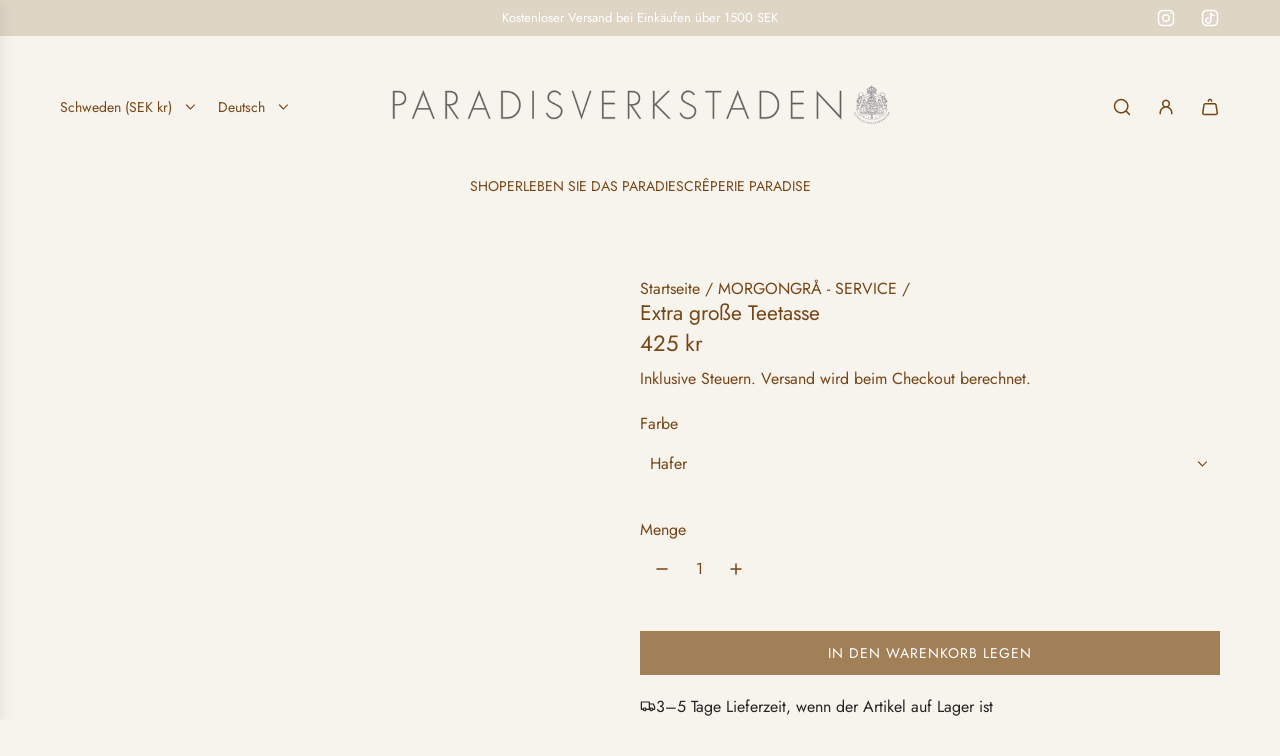

--- FILE ---
content_type: text/html; charset=utf-8
request_url: https://www.paradisverkstaden.se/de/collections/morgon-gra/products/stor-tekopp
body_size: 65439
content:















<!doctype html>
<html class="js" lang="de">
<head>
	<script id="pandectes-rules">   /* PANDECTES-GDPR: DO NOT MODIFY AUTO GENERATED CODE OF THIS SCRIPT */      window.PandectesSettings = {"store":{"id":53774942398,"plan":"premium","theme":"Uppdaterat butikstema LIVE 9/1-26 Flow","primaryLocale":"sv","adminMode":false,"headless":false,"storefrontRootDomain":"","checkoutRootDomain":"","storefrontAccessToken":""},"tsPublished":1767967291,"declaration":{"showPurpose":false,"showProvider":false,"showDateGenerated":false},"language":{"unpublished":[],"languageMode":"Multilingual","fallbackLanguage":"sv","languageDetection":"browser","languagesSupported":["en","fr","de"]},"texts":{"managed":{"headerText":{"de":"Wir respektieren deine Privatsphäre","en":"We respect your privacy","fr":"Nous respectons votre vie privée","sv":"Vi respekterar din integritet"},"consentText":{"de":"Diese Website verwendet Cookies, um Ihnen das beste Erlebnis zu bieten.","en":"This website uses cookies to ensure you get the best experience.","fr":"Ce site utilise des cookies pour vous garantir la meilleure expérience.","sv":"Denna webbplats använder cookies för att säkerställa att du får den bästa upplevelsen."},"linkText":{"de":"Mehr erfahren","en":"Learn more","fr":"Apprendre encore plus","sv":"Läs mer"},"imprintText":{"de":"Impressum","en":"Imprint","fr":"Imprimer","sv":"Avtryck"},"googleLinkText":{"de":"Googles Datenschutzbestimmungen","en":"Google's Privacy Terms","fr":"Conditions de confidentialité de Google","sv":"Googles sekretessvillkor"},"allowButtonText":{"de":"Annehmen","en":"Accept","fr":"J'accepte","sv":"Acceptera"},"denyButtonText":{"de":"Ablehnen","en":"Decline","fr":"Déclin","sv":"Neka"},"dismissButtonText":{"de":"Okay","en":"Ok","fr":"D'accord","sv":"Ok"},"leaveSiteButtonText":{"de":"Diese Seite verlassen","en":"Leave this site","fr":"Quitter ce site","sv":"Lämna denna webbplats"},"preferencesButtonText":{"de":"Einstellungen","en":"Preferences","fr":"Préférences","sv":"Preferenser"},"cookiePolicyText":{"de":"Cookie-Richtlinie","en":"Cookie policy","fr":"Politique de cookies","sv":"Cookiepolicy"},"preferencesPopupTitleText":{"de":"Einwilligungseinstellungen verwalten","en":"Manage consent preferences","fr":"Gérer les préférences de consentement","sv":"Hantera samtyckeinställningar"},"preferencesPopupIntroText":{"de":"Wir verwenden Cookies, um die Funktionalität der Website zu optimieren, die Leistung zu analysieren und Ihnen ein personalisiertes Erlebnis zu bieten. Einige Cookies sind für den ordnungsgemäßen Betrieb der Website unerlässlich. Diese Cookies können nicht deaktiviert werden. In diesem Fenster können Sie Ihre Präferenzen für Cookies verwalten.","en":"We use cookies to optimize website functionality, analyze the performance, and provide personalized experience to you. Some cookies are essential to make the website operate and function correctly. Those cookies cannot be disabled. In this window you can manage your preference of cookies.","fr":"Nous utilisons des cookies pour optimiser les fonctionnalités du site Web, analyser les performances et vous offrir une expérience personnalisée. Certains cookies sont indispensables au bon fonctionnement et au bon fonctionnement du site. Ces cookies ne peuvent pas être désactivés. Dans cette fenêtre, vous pouvez gérer votre préférence de cookies.","sv":"Vi använder cookies för att optimera webbplatsens funktionalitet, analysera prestanda och ge dig personlig upplevelse. Vissa kakor är viktiga för att webbplatsen ska fungera och fungera korrekt. Dessa cookies kan inte inaktiveras. I det här fönstret kan du hantera dina preferenser för cookies."},"preferencesPopupSaveButtonText":{"de":"Auswahl speichern","en":"Save preferences","fr":"Enregistrer les préférences","sv":"Spara inställningar"},"preferencesPopupCloseButtonText":{"de":"Schließen","en":"Close","fr":"proche","sv":"Stäng"},"preferencesPopupAcceptAllButtonText":{"de":"Alles Akzeptieren","en":"Accept all","fr":"Accepter tout","sv":"Acceptera alla"},"preferencesPopupRejectAllButtonText":{"de":"Alles ablehnen","en":"Reject all","fr":"Tout rejeter","sv":"Avvisa alla"},"cookiesDetailsText":{"de":"Cookie-Details","en":"Cookies details","fr":"Détails des cookies","sv":"Information om cookies"},"preferencesPopupAlwaysAllowedText":{"de":"Immer erlaubt","en":"Always allowed","fr":"Toujours activé","sv":"Alltid tillåtna"},"accessSectionParagraphText":{"de":"Sie haben das Recht, jederzeit auf Ihre Daten zuzugreifen.","en":"You have the right to request access to your data at any time.","fr":"Vous avez le droit de pouvoir accéder à vos données à tout moment.","sv":"Du har rätt att när som helst få tillgång till dina uppgifter."},"accessSectionTitleText":{"de":"Datenübertragbarkeit","en":"Data portability","fr":"Portabilité des données","sv":"Dataportabilitet"},"accessSectionAccountInfoActionText":{"de":"persönliche Daten","en":"Personal data","fr":"Données personnelles","sv":"Personlig information"},"accessSectionDownloadReportActionText":{"de":"Alle Daten anfordern","en":"Request export","fr":"Tout télécharger","sv":"Ladda ner allt"},"accessSectionGDPRRequestsActionText":{"de":"Anfragen betroffener Personen","en":"Data subject requests","fr":"Demandes des personnes concernées","sv":"Begäran av registrerade"},"accessSectionOrdersRecordsActionText":{"de":"Aufträge","en":"Orders","fr":"Ordres","sv":"Order"},"rectificationSectionParagraphText":{"de":"Sie haben das Recht, die Aktualisierung Ihrer Daten zu verlangen, wann immer Sie dies für angemessen halten.","en":"You have the right to request your data to be updated whenever you think it is appropriate.","fr":"Vous avez le droit de demander la mise à jour de vos données chaque fois que vous le jugez approprié.","sv":"Du har rätt att begära att dina uppgifter uppdateras när du tycker att det är lämpligt."},"rectificationSectionTitleText":{"de":"Datenberichtigung","en":"Data Rectification","fr":"Rectification des données","sv":"Rättelse av data"},"rectificationCommentPlaceholder":{"de":"Beschreiben Sie, was Sie aktualisieren möchten","en":"Describe what you want to be updated","fr":"Décrivez ce que vous souhaitez mettre à jour","sv":"Beskriv vad du vill uppdatera"},"rectificationCommentValidationError":{"de":"Kommentar ist erforderlich","en":"Comment is required","fr":"Un commentaire est requis","sv":"Kommentar krävs"},"rectificationSectionEditAccountActionText":{"de":"Aktualisierung anfordern","en":"Request an update","fr":"Demander une mise à jour","sv":"Begär en uppdatering"},"erasureSectionTitleText":{"de":"Recht auf Löschung","en":"Right to be forgotten","fr":"Droit à l'oubli","sv":"Rätt att bli bortglömd"},"erasureSectionParagraphText":{"de":"Sie haben das Recht, die Löschung aller Ihrer Daten zu verlangen. Danach können Sie nicht mehr auf Ihr Konto zugreifen.","en":"You have the right to ask all your data to be erased. After that, you will no longer be able to access your account.","fr":"Vous avez le droit de demander que toutes vos données soient effacées. Après cela, vous ne pourrez plus accéder à votre compte.","sv":"Du har rätt att be alla dina data raderas. Efter det kommer du inte längre att kunna komma åt ditt konto."},"erasureSectionRequestDeletionActionText":{"de":"Löschung personenbezogener Daten anfordern","en":"Request personal data deletion","fr":"Demander la suppression des données personnelles","sv":"Begär radering av personuppgifter"},"consentDate":{"de":"Zustimmungsdatum","en":"Consent date","fr":"Date de consentement","sv":"Samtyckesdatum"},"consentId":{"de":"Einwilligungs-ID","en":"Consent ID","fr":"ID de consentement","sv":"Samtyckes-ID"},"consentSectionChangeConsentActionText":{"de":"Einwilligungspräferenz ändern","en":"Change consent preference","fr":"Modifier la préférence de consentement","sv":"Ändra samtyckesinställning"},"consentSectionConsentedText":{"de":"Sie haben der Cookie-Richtlinie dieser Website zugestimmt am","en":"You consented to the cookies policy of this website on","fr":"Vous avez consenti à la politique de cookies de ce site Web sur","sv":"Du har samtyckt till cookiespolicyn för denna webbplats den"},"consentSectionNoConsentText":{"de":"Sie haben der Cookie-Richtlinie dieser Website nicht zugestimmt.","en":"You have not consented to the cookies policy of this website.","fr":"Vous n'avez pas consenti à la politique de cookies de ce site Web.","sv":"Du har inte godkänt cookiepolicyn för denna webbplats."},"consentSectionTitleText":{"de":"Ihre Cookie-Einwilligung","en":"Your cookie consent","fr":"Votre consentement aux cookies","sv":"Ditt samtycke till cookies"},"consentStatus":{"de":"Einwilligungspräferenz","en":"Consent preference","fr":"Préférence de consentement","sv":"samtycke"},"confirmationFailureMessage":{"de":"Ihre Anfrage wurde nicht bestätigt. Bitte versuchen Sie es erneut und wenn das Problem weiterhin besteht, wenden Sie sich an den Ladenbesitzer, um Hilfe zu erhalten","en":"Your request was not verified. Please try again and if problem persists, contact store owner for assistance","fr":"Votre demande n'a pas été vérifiée. Veuillez réessayer et si le problème persiste, contactez le propriétaire du magasin pour obtenir de l'aide","sv":"Din begäran verifierades inte. Försök igen och kontakta butiksägaren för att få hjälp om problemet kvarstår"},"confirmationFailureTitle":{"de":"Ein Problem ist aufgetreten","en":"A problem occurred","fr":"Un problème est survenu","sv":"Ett problem uppstod"},"confirmationSuccessMessage":{"de":"Wir werden uns in Kürze zu Ihrem Anliegen bei Ihnen melden.","en":"We will soon get back to you as to your request.","fr":"Nous reviendrons rapidement vers vous quant à votre demande.","sv":"Vi återkommer snart till dig angående din begäran."},"confirmationSuccessTitle":{"de":"Ihre Anfrage wurde bestätigt","en":"Your request is verified","fr":"Votre demande est vérifiée","sv":"Din begäran har verifierats"},"guestsSupportEmailFailureMessage":{"de":"Ihre Anfrage wurde nicht übermittelt. Bitte versuchen Sie es erneut und wenn das Problem weiterhin besteht, wenden Sie sich an den Shop-Inhaber, um Hilfe zu erhalten.","en":"Your request was not submitted. Please try again and if problem persists, contact store owner for assistance.","fr":"Votre demande n'a pas été soumise. Veuillez réessayer et si le problème persiste, contactez le propriétaire du magasin pour obtenir de l'aide.","sv":"Din begäran skickades inte. Försök igen och om problemet kvarstår, kontakta butiksägaren för hjälp."},"guestsSupportEmailFailureTitle":{"de":"Ein Problem ist aufgetreten","en":"A problem occurred","fr":"Un problème est survenu","sv":"Ett problem uppstod"},"guestsSupportEmailPlaceholder":{"de":"E-Mail-Addresse","en":"E-mail address","fr":"Adresse e-mail","sv":"E-postadress"},"guestsSupportEmailSuccessMessage":{"de":"Wenn Sie als Kunde dieses Shops registriert sind, erhalten Sie in Kürze eine E-Mail mit Anweisungen zum weiteren Vorgehen.","en":"If you are registered as a customer of this store, you will soon receive an email with instructions on how to proceed.","fr":"Si vous êtes inscrit en tant que client de ce magasin, vous recevrez bientôt un e-mail avec des instructions sur la marche à suivre.","sv":"Om du är registrerad som kund i den här butiken får du snart ett mejl med instruktioner om hur du går tillväga."},"guestsSupportEmailSuccessTitle":{"de":"Vielen Dank für die Anfrage","en":"Thank you for your request","fr":"Merci pour votre requête","sv":"Tack för din förfrågan"},"guestsSupportEmailValidationError":{"de":"Email ist ungültig","en":"Email is not valid","fr":"L'email n'est pas valide","sv":"E-post är inte giltig"},"guestsSupportInfoText":{"de":"Bitte loggen Sie sich mit Ihrem Kundenkonto ein, um fortzufahren.","en":"Please login with your customer account to further proceed.","fr":"Veuillez vous connecter avec votre compte client pour continuer.","sv":"Logga in med ditt kundkonto för att fortsätta."},"submitButton":{"de":"einreichen","en":"Submit","fr":"Soumettre","sv":"Skicka in"},"submittingButton":{"de":"Senden...","en":"Submitting...","fr":"Soumission...","sv":"Skickar ..."},"cancelButton":{"de":"Abbrechen","en":"Cancel","fr":"Annuler","sv":"Avbryt"},"declIntroText":{"de":"Wir verwenden Cookies, um die Funktionalität der Website zu optimieren, die Leistung zu analysieren und Ihnen ein personalisiertes Erlebnis zu bieten. Einige Cookies sind für den ordnungsgemäßen Betrieb der Website unerlässlich. Diese Cookies können nicht deaktiviert werden. In diesem Fenster können Sie Ihre Präferenzen für Cookies verwalten.","en":"We use cookies to optimize website functionality, analyze the performance, and provide personalized experience to you. Some cookies are essential to make the website operate and function correctly. Those cookies cannot be disabled. In this window you can manage your preference of cookies.","fr":"Nous utilisons des cookies pour optimiser les fonctionnalités du site Web, analyser les performances et vous offrir une expérience personnalisée. Certains cookies sont indispensables au bon fonctionnement et au bon fonctionnement du site Web. Ces cookies ne peuvent pas être désactivés. Dans cette fenêtre, vous pouvez gérer vos préférences en matière de cookies.","sv":"Vi använder cookies för att optimera webbplatsens funktionalitet, analysera prestandan och ge dig en personlig upplevelse. Vissa cookies är nödvändiga för att webbplatsen ska fungera och fungera korrekt. Dessa cookies kan inte inaktiveras. I det här fönstret kan du hantera dina preferenser för cookies."},"declName":{"de":"Name","en":"Name","fr":"Nom","sv":"Namn"},"declPurpose":{"de":"Zweck","en":"Purpose","fr":"But","sv":"Syfte"},"declType":{"de":"Typ","en":"Type","fr":"Type","sv":"Typ"},"declRetention":{"de":"Speicherdauer","en":"Retention","fr":"Rétention","sv":"Varaktighet"},"declProvider":{"de":"Anbieter","en":"Provider","fr":"Fournisseur","sv":"Leverantör"},"declFirstParty":{"de":"Erstanbieter","en":"First-party","fr":"Première partie","sv":"Förstapartskakor"},"declThirdParty":{"de":"Drittanbieter","en":"Third-party","fr":"Tierce partie","sv":"Tredje part"},"declSeconds":{"de":"Sekunden","en":"seconds","fr":"secondes","sv":"sekunder"},"declMinutes":{"de":"Minuten","en":"minutes","fr":"minutes","sv":"minuter"},"declHours":{"de":"Std.","en":"hours","fr":"heures","sv":"timmar"},"declDays":{"de":"Tage","en":"days","fr":"jours","sv":"dagar"},"declWeeks":{"de":"Woche(n)","en":"week(s)","fr":"semaine(s)","sv":"vecka(or)"},"declMonths":{"de":"Monate","en":"months","fr":"mois","sv":"månader"},"declYears":{"de":"Jahre","en":"years","fr":"années","sv":"år"},"declSession":{"de":"Sitzung","en":"Session","fr":"Session","sv":"Session"},"declDomain":{"de":"Domain","en":"Domain","fr":"Domaine","sv":"Domän"},"declPath":{"de":"Weg","en":"Path","fr":"Chemin","sv":"Väg"}},"categories":{"strictlyNecessaryCookiesTitleText":{"de":"Unbedingt erforderlich","en":"Strictly necessary cookies","fr":"Cookies strictement nécessaires","sv":"Strikt nödvändiga kakor"},"strictlyNecessaryCookiesDescriptionText":{"de":"Diese Cookies sind unerlässlich, damit Sie sich auf der Website bewegen und ihre Funktionen nutzen können, z. B. den Zugriff auf sichere Bereiche der Website. Ohne diese Cookies kann die Website nicht richtig funktionieren.","en":"These cookies are essential in order to enable you to move around the website and use its features, such as accessing secure areas of the website. The website cannot function properly without these cookies.","fr":"Ces cookies sont essentiels pour vous permettre de vous déplacer sur le site Web et d'utiliser ses fonctionnalités, telles que l'accès aux zones sécurisées du site Web. Le site Web ne peut pas fonctionner correctement sans ces cookies.","sv":"Dessa cookies är viktiga för att du ska kunna flytta runt på webbplatsen och använda dess funktioner, till exempel att komma åt säkra områden på webbplatsen. Webbplatsen kan inte fungera korrekt utan dessa cookies."},"functionalityCookiesTitleText":{"de":"Funktionale Cookies","en":"Functional cookies","fr":"Cookies fonctionnels","sv":"Funktionella kakor"},"functionalityCookiesDescriptionText":{"de":"Diese Cookies ermöglichen es der Website, verbesserte Funktionalität und Personalisierung bereitzustellen. Sie können von uns oder von Drittanbietern gesetzt werden, deren Dienste wir auf unseren Seiten hinzugefügt haben. Wenn Sie diese Cookies nicht zulassen, funktionieren einige oder alle dieser Dienste möglicherweise nicht richtig.","en":"These cookies enable the site to provide enhanced functionality and personalisation. They may be set by us or by third party providers whose services we have added to our pages. If you do not allow these cookies then some or all of these services may not function properly.","fr":"Ces cookies permettent au site de fournir des fonctionnalités et une personnalisation améliorées. Ils peuvent être définis par nous ou par des fournisseurs tiers dont nous avons ajouté les services à nos pages. Si vous n'autorisez pas ces cookies, certains ou tous ces services peuvent ne pas fonctionner correctement.","sv":"Dessa cookies gör det möjligt för webbplatsen att tillhandahålla förbättrad funktionalitet och anpassning. De kan ställas in av oss eller av tredjepartsleverantörer vars tjänster vi har lagt till på våra sidor. Om du inte tillåter dessa kakor kanske vissa eller alla av dessa tjänster inte fungerar korrekt."},"performanceCookiesTitleText":{"de":"Performance-Cookies","en":"Performance cookies","fr":"Cookies de performances","sv":"Prestandakakor"},"performanceCookiesDescriptionText":{"de":"Diese Cookies ermöglichen es uns, die Leistung unserer Website zu überwachen und zu verbessern. Sie ermöglichen es uns beispielsweise, Besuche zu zählen, Verkehrsquellen zu identifizieren und zu sehen, welche Teile der Website am beliebtesten sind.","en":"These cookies enable us to monitor and improve the performance of our website. For example, they allow us to count visits, identify traffic sources and see which parts of the site are most popular.","fr":"Ces cookies nous permettent de surveiller et d'améliorer les performances de notre site Web. Par exemple, ils nous permettent de compter les visites, d'identifier les sources de trafic et de voir quelles parties du site sont les plus populaires.","sv":"Dessa cookies gör att vi kan övervaka och förbättra prestandan på vår webbplats. Till exempel tillåter de oss att räkna besök, identifiera trafikkällor och se vilka delar av webbplatsen som är mest populära."},"targetingCookiesTitleText":{"de":"Targeting-Cookies","en":"Targeting cookies","fr":"Ciblage des cookies","sv":"Inriktningskakor"},"targetingCookiesDescriptionText":{"de":"Diese Cookies können von unseren Werbepartnern über unsere Website gesetzt werden. Sie können von diesen Unternehmen verwendet werden, um ein Profil Ihrer Interessen zu erstellen und Ihnen relevante Werbung auf anderen Websites anzuzeigen. Sie speichern keine direkten personenbezogenen Daten, sondern basieren auf der eindeutigen Identifizierung Ihres Browsers und Ihres Internetgeräts. Wenn Sie diese Cookies nicht zulassen, erleben Sie weniger zielgerichtete Werbung.","en":"These cookies may be set through our site by our advertising partners. They may be used by those companies to build a profile of your interests and show you relevant adverts on other sites.    They do not store directly personal information, but are based on uniquely identifying your browser and internet device. If you do not allow these cookies, you will experience less targeted advertising.","fr":"Ces cookies peuvent être installés via notre site par nos partenaires publicitaires. Ils peuvent être utilisés par ces sociétés pour établir un profil de vos intérêts et vous montrer des publicités pertinentes sur d'autres sites. Ils ne stockent pas directement d'informations personnelles, mais sont basés sur l'identification unique de votre navigateur et de votre appareil Internet. Si vous n'autorisez pas ces cookies, vous bénéficierez d'une publicité moins ciblée.","sv":"Dessa cookies kan sättas via vår webbplats av våra reklampartners. De kan användas av dessa företag för att skapa en profil av dina intressen och visa relevanta annonser på andra webbplatser. De lagrar inte direkt personlig information, men är baserade på att identifiera din webbläsare och internetenhet på ett unikt sätt. Om du inte tillåter dessa cookies kommer du att uppleva mindre riktad reklam."},"unclassifiedCookiesTitleText":{"de":"Unklassifizierte Cookies","en":"Unclassified cookies","fr":"Cookies non classés","sv":"Oklassificerade cookies"},"unclassifiedCookiesDescriptionText":{"de":"Unklassifizierte Cookies sind Cookies, die wir gerade zusammen mit den Anbietern einzelner Cookies klassifizieren.","en":"Unclassified cookies are cookies that we are in the process of classifying, together with the providers of individual cookies.","fr":"Les cookies non classés sont des cookies que nous sommes en train de classer avec les fournisseurs de cookies individuels.","sv":"Oklassificerade cookies är cookies som vi håller på att klassificera tillsammans med leverantörerna av enskilda cookies."}},"auto":{}},"library":{"previewMode":false,"fadeInTimeout":0,"defaultBlocked":7,"showLink":true,"showImprintLink":false,"showGoogleLink":false,"enabled":true,"cookie":{"expiryDays":365,"secure":true},"dismissOnScroll":false,"dismissOnWindowClick":false,"dismissOnTimeout":false,"palette":{"popup":{"background":"#FFFFFF","backgroundForCalculations":{"a":1,"b":255,"g":255,"r":255},"text":"#000000"},"button":{"background":"transparent","backgroundForCalculations":{"a":1,"b":255,"g":255,"r":255},"text":"#000000","textForCalculation":{"a":1,"b":0,"g":0,"r":0},"border":"#000000"}},"content":{"href":"https://paradisverkstaden-design-ab.myshopify.com/policies/privacy-policy","imprintHref":"/","close":"&#10005;","target":"","logo":"<img class=\"cc-banner-logo\" style=\"max-height: 40px;\" src=\"https://cdn.shopify.com/s/files/1/0537/7494/2398/t/54/assets/pandectes-logo.png?v=1767967014\" alt=\"Cookie banner\" />"},"window":"<div role=\"dialog\" aria-label=\"{{header}}\" aria-describedby=\"cookieconsent:desc\" id=\"pandectes-banner\" class=\"cc-window-wrapper cc-bottom-left-wrapper\"><div class=\"pd-cookie-banner-window cc-window {{classes}}\">{{children}}</div></div>","compliance":{"custom":"<div class=\"cc-compliance cc-highlight\">{{preferences}}{{allow}}{{deny}}</div>"},"type":"custom","layouts":{"basic":"{{logo}}{{messagelink}}{{compliance}}{{close}}"},"position":"bottom-left","theme":"wired","revokable":true,"animateRevokable":false,"revokableReset":false,"revokableLogoUrl":"https://cdn.shopify.com/s/files/1/0537/7494/2398/t/54/assets/pandectes-reopen-logo.png?v=1767967015","revokablePlacement":"bottom-left","revokableMarginHorizontal":15,"revokableMarginVertical":15,"static":false,"autoAttach":true,"hasTransition":true,"blacklistPage":[""],"elements":{"close":"<button aria-label=\"Stäng\" type=\"button\" class=\"cc-close\">{{close}}</button>","dismiss":"<button type=\"button\" class=\"cc-btn cc-btn-decision cc-dismiss\">{{dismiss}}</button>","allow":"<button type=\"button\" class=\"cc-btn cc-btn-decision cc-allow\">{{allow}}</button>","deny":"<button type=\"button\" class=\"cc-btn cc-btn-decision cc-deny\">{{deny}}</button>","preferences":"<button type=\"button\" class=\"cc-btn cc-settings\" aria-controls=\"pd-cp-preferences\" onclick=\"Pandectes.fn.openPreferences()\">{{preferences}}</button>"}},"geolocation":{"brOnly":false,"caOnly":false,"euOnly":false,"canadaOnly":false,"canadaLaw25":false,"canadaPipeda":false},"dsr":{"guestsSupport":false,"accessSectionDownloadReportAuto":false},"banner":{"resetTs":1670402814,"extraCss":"        .cc-banner-logo {max-width: 24em!important;}    @media(min-width: 768px) {.cc-window.cc-floating{max-width: 24em!important;width: 24em!important;}}    .cc-message, .pd-cookie-banner-window .cc-header, .cc-logo {text-align: center}    .cc-window-wrapper{z-index: 2147483647;}    .cc-window{z-index: 2147483647;font-family: inherit;}    .pd-cookie-banner-window .cc-header{font-family: inherit;}    .pd-cp-ui{font-family: inherit; background-color: #FFFFFF;color:#000000;}    button.pd-cp-btn, a.pd-cp-btn{}    input + .pd-cp-preferences-slider{background-color: rgba(0, 0, 0, 0.3)}    .pd-cp-scrolling-section::-webkit-scrollbar{background-color: rgba(0, 0, 0, 0.3)}    input:checked + .pd-cp-preferences-slider{background-color: rgba(0, 0, 0, 1)}    .pd-cp-scrolling-section::-webkit-scrollbar-thumb {background-color: rgba(0, 0, 0, 1)}    .pd-cp-ui-close{color:#000000;}    .pd-cp-preferences-slider:before{background-color: #FFFFFF}    .pd-cp-title:before {border-color: #000000!important}    .pd-cp-preferences-slider{background-color:#000000}    .pd-cp-toggle{color:#000000!important}    @media(max-width:699px) {.pd-cp-ui-close-top svg {fill: #000000}}    .pd-cp-toggle:hover,.pd-cp-toggle:visited,.pd-cp-toggle:active{color:#000000!important}    .pd-cookie-banner-window {box-shadow: 0 0 18px rgb(0 0 0 / 20%);}  .cc-banner-logo {max-width: 4em!important;}@media screen and (max-width: 450px) {.cc-left {left: 0em;}}","customJavascript":{},"showPoweredBy":false,"logoHeight":40,"hybridStrict":false,"cookiesBlockedByDefault":"7","isActive":true,"implicitSavePreferences":true,"cookieIcon":false,"blockBots":false,"showCookiesDetails":true,"hasTransition":true,"blockingPage":false,"showOnlyLandingPage":false,"leaveSiteUrl":"https://www.google.com","linkRespectStoreLang":false},"cookies":{"0":[{"name":"secure_customer_sig","type":"http","domain":"www.paradisverkstaden.se","path":"/","provider":"Shopify","firstParty":true,"retention":"1 year(s)","session":false,"expires":1,"unit":"declYears","purpose":{"de":"Wird im Zusammenhang mit dem Kundenlogin verwendet.","en":"Used to identify a user after they sign into a shop as a customer so they do not need to log in again.","fr":"Utilisé en relation avec la connexion client.","sv":"Används i samband med kundinloggning."}},{"name":"localization","type":"http","domain":"www.paradisverkstaden.se","path":"/","provider":"Shopify","firstParty":true,"retention":"1 year(s)","session":false,"expires":1,"unit":"declYears","purpose":{"de":"Lokalisierung von Shopify-Shops","en":"Used to localize the cart to the correct country.","fr":"Localisation de boutique Shopify","sv":"Shopify butikslokalisering"}},{"name":"cart_sig","type":"http","domain":"www.paradisverkstaden.se","path":"/","provider":"Shopify","firstParty":true,"retention":"14 day(s)","session":false,"expires":14,"unit":"declDays","purpose":{"de":"Shopify-Analysen.","en":"A hash of the contents of a cart. This is used to verify the integrity of the cart and to ensure performance of some cart operations.","fr":"Analyses Shopify.","sv":"Shopify-analys."}},{"name":"cart_ver","type":"http","domain":"www.paradisverkstaden.se","path":"/","provider":"Shopify","firstParty":true,"retention":"14 day(s)","session":false,"expires":14,"unit":"declDays","purpose":{"sv":"Används i samband med varukorg."}},{"name":"cart_ts","type":"http","domain":"www.paradisverkstaden.se","path":"/","provider":"Shopify","firstParty":true,"retention":"14 day(s)","session":false,"expires":14,"unit":"declDays","purpose":{"de":"Wird im Zusammenhang mit der Kasse verwendet.","en":"Used in connection with checkout.","fr":"Utilisé en relation avec le paiement.","sv":"Används i samband med kassan."}},{"name":"keep_alive","type":"http","domain":"www.paradisverkstaden.se","path":"/","provider":"Shopify","firstParty":true,"retention":"30 minute(s)","session":false,"expires":30,"unit":"declMinutes","purpose":{"de":"Wird im Zusammenhang mit der Käuferlokalisierung verwendet.","en":"Used when international domain redirection is enabled to determine if a request is the first one of a session.","fr":"Utilisé en relation avec la localisation de l'acheteur.","sv":"Används i samband med köparlokalisering."}},{"name":"cart","type":"http","domain":"www.paradisverkstaden.se","path":"/","provider":"Shopify","firstParty":true,"retention":"14 day(s)","session":false,"expires":14,"unit":"declDays","purpose":{"de":"Notwendig für die Warenkorbfunktion auf der Website.","en":"Contains information related to the user's cart.","fr":"Nécessaire pour la fonctionnalité de panier d'achat sur le site Web.","sv":"Nödvändigt för varukorgens funktionalitet på webbplatsen."}},{"name":"secure_customer_sig","type":"http","domain":".en.paradisverkstaden.se","path":"/","provider":"Shopify","firstParty":false,"retention":"1 year(s)","session":false,"expires":1,"unit":"declYears","purpose":{"de":"Wird im Zusammenhang mit dem Kundenlogin verwendet.","en":"Used to identify a user after they sign into a shop as a customer so they do not need to log in again.","fr":"Utilisé en relation avec la connexion client.","sv":"Används i samband med kundinloggning."}},{"name":"localization","type":"http","domain":".en.paradisverkstaden.se","path":"/","provider":"Shopify","firstParty":false,"retention":"1 year(s)","session":false,"expires":1,"unit":"declYears","purpose":{"de":"Lokalisierung von Shopify-Shops","en":"Used to localize the cart to the correct country.","fr":"Localisation de boutique Shopify","sv":"Shopify butikslokalisering"}},{"name":"cart_currency","type":"http","domain":"www.paradisverkstaden.se","path":"/","provider":"Shopify","firstParty":true,"retention":"14 day(s)","session":false,"expires":14,"unit":"declDays","purpose":{"de":"Das Cookie ist für die sichere Checkout- und Zahlungsfunktion auf der Website erforderlich. Diese Funktion wird von shopify.com bereitgestellt.","en":"Used after a checkout is completed to initialize a new empty cart with the same currency as the one just used.","fr":"Le cookie est nécessaire pour la fonction de paiement et de paiement sécurisé sur le site Web. Cette fonction est fournie par shopify.com.","sv":"Cookien är nödvändig för den säkra utchecknings- och betalningsfunktionen på webbplatsen. Denna funktion tillhandahålls av shopify.com."}},{"name":"cart_currency","type":"http","domain":".en.paradisverkstaden.se","path":"/","provider":"Shopify","firstParty":false,"retention":"14 day(s)","session":false,"expires":14,"unit":"declDays","purpose":{"de":"Das Cookie ist für die sichere Checkout- und Zahlungsfunktion auf der Website erforderlich. Diese Funktion wird von shopify.com bereitgestellt.","en":"Used after a checkout is completed to initialize a new empty cart with the same currency as the one just used.","fr":"Le cookie est nécessaire pour la fonction de paiement et de paiement sécurisé sur le site Web. Cette fonction est fournie par shopify.com.","sv":"Cookien är nödvändig för den säkra utchecknings- och betalningsfunktionen på webbplatsen. Denna funktion tillhandahålls av shopify.com."}},{"name":"keep_alive","type":"http","domain":".en.paradisverkstaden.se","path":"/","provider":"Shopify","firstParty":false,"retention":"30 minute(s)","session":false,"expires":30,"unit":"declMinutes","purpose":{"de":"Wird im Zusammenhang mit der Käuferlokalisierung verwendet.","en":"Used when international domain redirection is enabled to determine if a request is the first one of a session.","fr":"Utilisé en relation avec la localisation de l'acheteur.","sv":"Används i samband med köparlokalisering."}},{"name":"cart","type":"http","domain":".en.paradisverkstaden.se","path":"/","provider":"Shopify","firstParty":false,"retention":"14 day(s)","session":false,"expires":14,"unit":"declDays","purpose":{"de":"Notwendig für die Warenkorbfunktion auf der Website.","en":"Contains information related to the user's cart.","fr":"Nécessaire pour la fonctionnalité de panier d'achat sur le site Web.","sv":"Nödvändigt för varukorgens funktionalitet på webbplatsen."}},{"name":"cart_sig","type":"http","domain":".en.paradisverkstaden.se","path":"/","provider":"Shopify","firstParty":false,"retention":"14 day(s)","session":false,"expires":14,"unit":"declDays","purpose":{"de":"Shopify-Analysen.","en":"A hash of the contents of a cart. This is used to verify the integrity of the cart and to ensure performance of some cart operations.","fr":"Analyses Shopify.","sv":"Shopify-analys."}},{"name":"_secure_session_id","type":"http","domain":"www.paradisverkstaden.se","path":"/","provider":"Shopify","firstParty":true,"retention":"24 hour(s)","session":false,"expires":24,"unit":"declHours","purpose":{"sv":"Används i samband med navigering genom ett skyltfönster."}},{"name":"_secure_session_id","type":"http","domain":".en.paradisverkstaden.se","path":"/","provider":"Shopify","firstParty":false,"retention":"24 hour(s)","session":false,"expires":24,"unit":"declHours","purpose":{"sv":"Används i samband med navigering genom ett skyltfönster."}},{"name":"cart_ts","type":"http","domain":".en.paradisverkstaden.se","path":"/","provider":"Shopify","firstParty":false,"retention":"14 day(s)","session":false,"expires":14,"unit":"declDays","purpose":{"de":"Wird im Zusammenhang mit der Kasse verwendet.","en":"Used in connection with checkout.","fr":"Utilisé en relation avec le paiement.","sv":"Används i samband med kassan."}},{"name":"cart_ver","type":"http","domain":".en.paradisverkstaden.se","path":"/","provider":"Shopify","firstParty":false,"retention":"14 day(s)","session":false,"expires":14,"unit":"declDays","purpose":{"sv":"Används i samband med varukorg."}}],"1":[{"name":"_orig_referrer","type":"http","domain":".paradisverkstaden.se","path":"/","provider":"Shopify","firstParty":false,"retention":"14 day(s)","session":false,"expires":14,"unit":"declDays","purpose":{"de":"Verfolgt Zielseiten.","en":"Allows merchant to identify where people are visiting them from.","fr":"Suit les pages de destination.","sv":"Spårar målsidor."}},{"name":"_landing_page","type":"http","domain":".paradisverkstaden.se","path":"/","provider":"Shopify","firstParty":false,"retention":"14 day(s)","session":false,"expires":14,"unit":"declDays","purpose":{"de":"Verfolgt Zielseiten.","en":"Capture the landing page of visitor when they come from other sites.","fr":"Suit les pages de destination.","sv":"Spårar målsidor."}},{"name":"_s","type":"http","domain":".paradisverkstaden.se","path":"/","provider":"Shopify","firstParty":false,"retention":"30 minute(s)","session":false,"expires":30,"unit":"declMinutes","purpose":{"sv":"Shopify-analys."}},{"name":"_shopify_y","type":"http","domain":".paradisverkstaden.se","path":"/","provider":"Shopify","firstParty":false,"retention":"1 year(s)","session":false,"expires":1,"unit":"declYears","purpose":{"de":"Shopify-Analysen.","en":"Shopify analytics.","fr":"Analyses Shopify.","sv":"Shopify-analys."}},{"name":"_shopify_s","type":"http","domain":".paradisverkstaden.se","path":"/","provider":"Shopify","firstParty":false,"retention":"30 minute(s)","session":false,"expires":30,"unit":"declMinutes","purpose":{"de":"Shopify-Analysen.","en":"Used to identify a given browser session/shop combination. Duration is 30 minute rolling expiry of last use.","fr":"Analyses Shopify.","sv":"Shopify-analys."}},{"name":"_shopify_sa_p","type":"http","domain":".paradisverkstaden.se","path":"/","provider":"Shopify","firstParty":false,"retention":"30 minute(s)","session":false,"expires":30,"unit":"declMinutes","purpose":{"de":"Shopify-Analysen in Bezug auf Marketing und Empfehlungen.","en":"Capture the landing page of visitor when they come from other sites to support marketing analytics.","fr":"Analyses Shopify relatives au marketing et aux références.","sv":"Shopify-analyser relaterade till marknadsföring och hänvisningar."}},{"name":"_y","type":"http","domain":".paradisverkstaden.se","path":"/","provider":"Shopify","firstParty":false,"retention":"1 year(s)","session":false,"expires":1,"unit":"declYears","purpose":{"sv":"Shopify-analys."}},{"name":"_shopify_sa_t","type":"http","domain":".paradisverkstaden.se","path":"/","provider":"Shopify","firstParty":false,"retention":"30 minute(s)","session":false,"expires":30,"unit":"declMinutes","purpose":{"de":"Shopify-Analysen in Bezug auf Marketing und Empfehlungen.","en":"Capture the landing page of visitor when they come from other sites to support marketing analytics.","fr":"Analyses Shopify relatives au marketing et aux références.","sv":"Shopify-analyser relaterade till marknadsföring och hänvisningar."}},{"name":"_shg_session_id","type":"http","domain":"en.paradisverkstaden.se","path":"/","provider":"Shogun","firstParty":false,"retention":"30 minute(s)","session":false,"expires":30,"unit":"declMinutes","purpose":{"de":"Wird von der Shogun-Anwendung verwendet","en":"Used by Shogun Application","fr":"Utilisé par l&#39;application Shogun","sv":""}},{"name":"_shg_user_id","type":"http","domain":"en.paradisverkstaden.se","path":"/","provider":"Shogun","firstParty":false,"retention":"1 year(s)","session":false,"expires":1,"unit":"declYears","purpose":{"de":"Wird von der Shogun-Anwendung verwendet","en":"Used by Shogun Application","fr":"Utilisé par l&#39;application Shogun","sv":""}}],"2":[{"name":"_ga","type":"http","domain":".paradisverkstaden.se","path":"/","provider":"Google","firstParty":false,"retention":"1 year(s)","session":false,"expires":1,"unit":"declYears","purpose":{"de":"Cookie wird von Google Analytics mit unbekannter Funktionalität gesetzt","en":"Cookie is set by Google Analytics with unknown functionality","fr":"Le cookie est défini par Google Analytics avec une fonctionnalité inconnue","sv":"Cookie ställs in av Google Analytics med okänd funktionalitet"}},{"name":"_gid","type":"http","domain":".paradisverkstaden.se","path":"/","provider":"Google","firstParty":false,"retention":"24 hour(s)","session":false,"expires":24,"unit":"declHours","purpose":{"de":"Cookie wird von Google Analytics platziert, um Seitenaufrufe zu zählen und zu verfolgen.","en":"Cookie is placed by Google Analytics to count and track pageviews.","fr":"Le cookie est placé par Google Analytics pour compter et suivre les pages vues.","sv":"Cookie placeras av Google Analytics för att räkna och spåra sidvisningar."}},{"name":"_gat","type":"http","domain":".paradisverkstaden.se","path":"/","provider":"Google","firstParty":false,"retention":"36 second(s)","session":false,"expires":36,"unit":"declSeconds","purpose":{"de":"Cookie wird von Google Analytics platziert, um Anfragen von Bots zu filtern.","en":"Cookie is placed by Google Analytics to filter requests from bots.","fr":"Le cookie est placé par Google Analytics pour filtrer les requêtes des bots.","sv":"Cookie placeras av Google Analytics för att filtrera förfrågningar från bots."}},{"name":"__cf_bm","type":"http","domain":".vimeo.com","path":"/","provider":"CloudFlare","firstParty":false,"retention":"30 minute(s)","session":false,"expires":30,"unit":"declMinutes","purpose":{"de":"Wird verwendet, um eingehenden Datenverkehr zu verwalten, der den mit Bots verbundenen Kriterien entspricht.","en":"Used to manage incoming traffic that matches criteria associated with bots.","fr":"Utilisé pour gérer le trafic entrant qui correspond aux critères associés aux bots.","sv":""}}],"4":[],"8":[{"name":"_dd_s","type":"http","domain":"www.paradisverkstaden.se","path":"/","provider":"Unknown","firstParty":true,"retention":"15 minute(s)","session":false,"expires":15,"unit":"declMinutes","purpose":{"de":"Registriert die Geschwindigkeit und Leistung der Website.","en":"Registers the website's speed and performance.","fr":"Enregistre la vitesse et les performances du site Web.","sv":""}},{"name":"_dd_s","type":"http","domain":"en.paradisverkstaden.se","path":"/","provider":"Unknown","firstParty":false,"retention":"15 minute(s)","session":false,"expires":15,"unit":"declMinutes","purpose":{"de":"Registriert die Geschwindigkeit und Leistung der Website.","en":"Registers the website's speed and performance.","fr":"Enregistre la vitesse et les performances du site Web.","sv":""}},{"name":"locale_bar_accepted","type":"http","domain":"en.paradisverkstaden.se","path":"/","provider":"Unknown","firstParty":false,"retention":"Session","session":true,"expires":0,"unit":"declSeconds","purpose":{"de":"Dieses Cookie wird von der Geolocation-App bereitgestellt und zum Laden der Leiste verwendet.","en":"Preserves if the modal from the geolocation app was accepted.","fr":"Ce cookie est fourni par l&#39;application Géolocalisation et permet de charger la barre.","sv":""}},{"name":"checkout_locale","type":"http","domain":".paradisverkstaden.se","path":"/53774942398","provider":"Unknown","firstParty":false,"retention":"Session","session":true,"expires":0,"unit":"declSeconds","purpose":{"sv":""}},{"name":"_GRECAPTCHA","type":"http","domain":"www.google.com","path":"/recaptcha","provider":"Unknown","firstParty":false,"retention":"180 day(s)","session":false,"expires":180,"unit":"declDays","purpose":{"sv":""}}]},"blocker":{"isActive":false,"googleConsentMode":{"id":"","analyticsId":"","isActive":false,"adStorageCategory":4,"analyticsStorageCategory":2,"personalizationStorageCategory":1,"functionalityStorageCategory":1,"customEvent":true,"securityStorageCategory":0,"redactData":true,"urlPassthrough":false},"facebookPixel":{"id":"","isActive":false,"ldu":false},"microsoft":{},"rakuten":{"isActive":false,"cmp":false,"ccpa":false},"clarity":{},"defaultBlocked":7,"patterns":{"whiteList":[],"blackList":{"1":[],"2":[],"4":[],"8":[]},"iframesWhiteList":[],"iframesBlackList":{"1":[],"2":[],"4":[],"8":[]},"beaconsWhiteList":[],"beaconsBlackList":{"1":[],"2":[],"4":[],"8":[]}}}}      !function(){"use strict";window.PandectesRules=window.PandectesRules||{},window.PandectesRules.manualBlacklist={1:[],2:[],4:[]},window.PandectesRules.blacklistedIFrames={1:[],2:[],4:[]},window.PandectesRules.blacklistedCss={1:[],2:[],4:[]},window.PandectesRules.blacklistedBeacons={1:[],2:[],4:[]};const e="javascript/blocked",t=["US-CA","US-VA","US-CT","US-UT","US-CO","US-MT","US-TX","US-OR","US-IA","US-NE","US-NH","US-DE","US-NJ","US-TN","US-MN"],n=["AT","BE","BG","HR","CY","CZ","DK","EE","FI","FR","DE","GR","HU","IE","IT","LV","LT","LU","MT","NL","PL","PT","RO","SK","SI","ES","SE","GB","LI","NO","IS"];function a(e){return new RegExp(e.replace(/[/\\.+?$()]/g,"\\$&").replace("*","(.*)"))}const o=(e,t="log")=>{new URLSearchParams(window.location.search).get("log")&&console[t](`PandectesRules: ${e}`)};function s(e){const t=document.createElement("script");t.async=!0,t.src=e,document.head.appendChild(t)}const r=window.PandectesRulesSettings||window.PandectesSettings,i=function(){if(void 0!==window.dataLayer&&Array.isArray(window.dataLayer)){if(window.dataLayer.some((e=>"pandectes_full_scan"===e.event)))return!0}return!1}(),c=((e="_pandectes_gdpr")=>{const t=("; "+document.cookie).split("; "+e+"=");let n;if(t.length<2)n={};else{const e=t.pop().split(";");n=window.atob(e.shift())}const a=(e=>{try{return JSON.parse(e)}catch(e){return!1}})(n);return!1!==a?a:n})(),{banner:{isActive:d},blocker:{defaultBlocked:l,patterns:u}}=r,g=c&&null!==c.preferences&&void 0!==c.preferences?c.preferences:null,p=i?0:d?null===g?l:g:0,f={1:!(1&p),2:!(2&p),4:!(4&p)},{blackList:h,whiteList:w,iframesBlackList:y,iframesWhiteList:m,beaconsBlackList:b,beaconsWhiteList:_}=u,k={blackList:[],whiteList:[],iframesBlackList:{1:[],2:[],4:[],8:[]},iframesWhiteList:[],beaconsBlackList:{1:[],2:[],4:[],8:[]},beaconsWhiteList:[]};[1,2,4].map((e=>{f[e]||(k.blackList.push(...h[e].length?h[e].map(a):[]),k.iframesBlackList[e]=y[e].length?y[e].map(a):[],k.beaconsBlackList[e]=b[e].length?b[e].map(a):[])})),k.whiteList=w.length?w.map(a):[],k.iframesWhiteList=m.length?m.map(a):[],k.beaconsWhiteList=_.length?_.map(a):[];const v={scripts:[],iframes:{1:[],2:[],4:[]},beacons:{1:[],2:[],4:[]},css:{1:[],2:[],4:[]}},L=(t,n)=>t&&(!n||n!==e)&&(!k.blackList||k.blackList.some((e=>e.test(t))))&&(!k.whiteList||k.whiteList.every((e=>!e.test(t)))),S=(e,t)=>{const n=k.iframesBlackList[t],a=k.iframesWhiteList;return e&&(!n||n.some((t=>t.test(e))))&&(!a||a.every((t=>!t.test(e))))},C=(e,t)=>{const n=k.beaconsBlackList[t],a=k.beaconsWhiteList;return e&&(!n||n.some((t=>t.test(e))))&&(!a||a.every((t=>!t.test(e))))},A=new MutationObserver((e=>{for(let t=0;t<e.length;t++){const{addedNodes:n}=e[t];for(let e=0;e<n.length;e++){const t=n[e],a=t.dataset&&t.dataset.cookiecategory;if(1===t.nodeType&&"LINK"===t.tagName){const e=t.dataset&&t.dataset.href;if(e&&a)switch(a){case"functionality":case"C0001":v.css[1].push(e);break;case"performance":case"C0002":v.css[2].push(e);break;case"targeting":case"C0003":v.css[4].push(e)}}}}}));var P=new MutationObserver((t=>{for(let n=0;n<t.length;n++){const{addedNodes:a}=t[n];for(let t=0;t<a.length;t++){const n=a[t],s=n.src||n.dataset&&n.dataset.src,r=n.dataset&&n.dataset.cookiecategory;if(1===n.nodeType&&"IFRAME"===n.tagName){if(s){let e=!1;S(s,1)||"functionality"===r||"C0001"===r?(e=!0,v.iframes[1].push(s)):S(s,2)||"performance"===r||"C0002"===r?(e=!0,v.iframes[2].push(s)):(S(s,4)||"targeting"===r||"C0003"===r)&&(e=!0,v.iframes[4].push(s)),e&&(n.removeAttribute("src"),n.setAttribute("data-src",s))}}else if(1===n.nodeType&&"IMG"===n.tagName){if(s){let e=!1;C(s,1)?(e=!0,v.beacons[1].push(s)):C(s,2)?(e=!0,v.beacons[2].push(s)):C(s,4)&&(e=!0,v.beacons[4].push(s)),e&&(n.removeAttribute("src"),n.setAttribute("data-src",s))}}else if(1===n.nodeType&&"SCRIPT"===n.tagName){const t=n.type;let a=!1;if(L(s,t)?(o(`rule blocked: ${s}`),a=!0):s&&r?o(`manually blocked @ ${r}: ${s}`):r&&o(`manually blocked @ ${r}: inline code`),a){v.scripts.push([n,t]),n.type=e;const a=function(t){n.getAttribute("type")===e&&t.preventDefault(),n.removeEventListener("beforescriptexecute",a)};n.addEventListener("beforescriptexecute",a),n.parentElement&&n.parentElement.removeChild(n)}}}}}));const $=document.createElement,E={src:Object.getOwnPropertyDescriptor(HTMLScriptElement.prototype,"src"),type:Object.getOwnPropertyDescriptor(HTMLScriptElement.prototype,"type")};window.PandectesRules.unblockCss=e=>{const t=v.css[e]||[];t.length&&o(`Unblocking CSS for ${e}`),t.forEach((e=>{const t=document.querySelector(`link[data-href^="${e}"]`);t.removeAttribute("data-href"),t.href=e})),v.css[e]=[]},window.PandectesRules.unblockIFrames=e=>{const t=v.iframes[e]||[];t.length&&o(`Unblocking IFrames for ${e}`),k.iframesBlackList[e]=[],t.forEach((e=>{const t=document.querySelector(`iframe[data-src^="${e}"]`);t.removeAttribute("data-src"),t.src=e})),v.iframes[e]=[]},window.PandectesRules.unblockBeacons=e=>{const t=v.beacons[e]||[];t.length&&o(`Unblocking Beacons for ${e}`),k.beaconsBlackList[e]=[],t.forEach((e=>{const t=document.querySelector(`img[data-src^="${e}"]`);t.removeAttribute("data-src"),t.src=e})),v.beacons[e]=[]},window.PandectesRules.unblockInlineScripts=function(e){const t=1===e?"functionality":2===e?"performance":"targeting",n=document.querySelectorAll(`script[type="javascript/blocked"][data-cookiecategory="${t}"]`);o(`unblockInlineScripts: ${n.length} in ${t}`),n.forEach((function(e){const t=document.createElement("script");t.type="text/javascript",e.hasAttribute("src")?t.src=e.getAttribute("src"):t.textContent=e.textContent,document.head.appendChild(t),e.parentNode.removeChild(e)}))},window.PandectesRules.unblockInlineCss=function(e){const t=1===e?"functionality":2===e?"performance":"targeting",n=document.querySelectorAll(`link[data-cookiecategory="${t}"]`);o(`unblockInlineCss: ${n.length} in ${t}`),n.forEach((function(e){e.href=e.getAttribute("data-href")}))},window.PandectesRules.unblock=function(e){e.length<1?(k.blackList=[],k.whiteList=[],k.iframesBlackList=[],k.iframesWhiteList=[]):(k.blackList&&(k.blackList=k.blackList.filter((t=>e.every((e=>"string"==typeof e?!t.test(e):e instanceof RegExp?t.toString()!==e.toString():void 0))))),k.whiteList&&(k.whiteList=[...k.whiteList,...e.map((e=>{if("string"==typeof e){const t=".*"+a(e)+".*";if(k.whiteList.every((e=>e.toString()!==t.toString())))return new RegExp(t)}else if(e instanceof RegExp&&k.whiteList.every((t=>t.toString()!==e.toString())))return e;return null})).filter(Boolean)]));let t=0;[...v.scripts].forEach((([e,n],a)=>{if(function(e){const t=e.getAttribute("src");return k.blackList&&k.blackList.every((e=>!e.test(t)))||k.whiteList&&k.whiteList.some((e=>e.test(t)))}(e)){const o=document.createElement("script");for(let t=0;t<e.attributes.length;t++){let n=e.attributes[t];"src"!==n.name&&"type"!==n.name&&o.setAttribute(n.name,e.attributes[t].value)}o.setAttribute("src",e.src),o.setAttribute("type",n||"application/javascript"),document.head.appendChild(o),v.scripts.splice(a-t,1),t++}})),0==k.blackList.length&&0===k.iframesBlackList[1].length&&0===k.iframesBlackList[2].length&&0===k.iframesBlackList[4].length&&0===k.beaconsBlackList[1].length&&0===k.beaconsBlackList[2].length&&0===k.beaconsBlackList[4].length&&(o("Disconnecting observers"),P.disconnect(),A.disconnect())};const{store:{adminMode:T,headless:B,storefrontRootDomain:R,checkoutRootDomain:I,storefrontAccessToken:O},banner:{isActive:N},blocker:U}=r,{defaultBlocked:D}=U;N&&function(e){if(window.Shopify&&window.Shopify.customerPrivacy)return void e();let t=null;window.Shopify&&window.Shopify.loadFeatures&&window.Shopify.trackingConsent?e():t=setInterval((()=>{window.Shopify&&window.Shopify.loadFeatures&&(clearInterval(t),window.Shopify.loadFeatures([{name:"consent-tracking-api",version:"0.1"}],(t=>{t?o("Shopify.customerPrivacy API - failed to load"):(o(`shouldShowBanner() -> ${window.Shopify.trackingConsent.shouldShowBanner()} | saleOfDataRegion() -> ${window.Shopify.trackingConsent.saleOfDataRegion()}`),e())})))}),10)}((()=>{!function(){const e=window.Shopify.trackingConsent;if(!1!==e.shouldShowBanner()||null!==g||7!==D)try{const t=T&&!(window.Shopify&&window.Shopify.AdminBarInjector);let n={preferences:!(1&p)||i||t,analytics:!(2&p)||i||t,marketing:!(4&p)||i||t};B&&(n.headlessStorefront=!0,n.storefrontRootDomain=R?.length?R:window.location.hostname,n.checkoutRootDomain=I?.length?I:`checkout.${window.location.hostname}`,n.storefrontAccessToken=O?.length?O:""),e.firstPartyMarketingAllowed()===n.marketing&&e.analyticsProcessingAllowed()===n.analytics&&e.preferencesProcessingAllowed()===n.preferences||e.setTrackingConsent(n,(function(e){e&&e.error?o("Shopify.customerPrivacy API - failed to setTrackingConsent"):o(`setTrackingConsent(${JSON.stringify(n)})`)}))}catch(e){o("Shopify.customerPrivacy API - exception")}}(),function(){if(B){const e=window.Shopify.trackingConsent,t=e.currentVisitorConsent();if(navigator.globalPrivacyControl&&""===t.sale_of_data){const t={sale_of_data:!1,headlessStorefront:!0};t.storefrontRootDomain=R?.length?R:window.location.hostname,t.checkoutRootDomain=I?.length?I:`checkout.${window.location.hostname}`,t.storefrontAccessToken=O?.length?O:"",e.setTrackingConsent(t,(function(e){e&&e.error?o(`Shopify.customerPrivacy API - failed to setTrackingConsent({${JSON.stringify(t)})`):o(`setTrackingConsent(${JSON.stringify(t)})`)}))}}}()}));const M="[Pandectes :: Google Consent Mode debug]:";function j(...e){const t=e[0],n=e[1],a=e[2];if("consent"!==t)return"config"===t?"config":void 0;const{ad_storage:o,ad_user_data:s,ad_personalization:r,functionality_storage:i,analytics_storage:c,personalization_storage:d,security_storage:l}=a,u={Command:t,Mode:n,ad_storage:o,ad_user_data:s,ad_personalization:r,functionality_storage:i,analytics_storage:c,personalization_storage:d,security_storage:l};return console.table(u),"default"===n&&("denied"===o&&"denied"===s&&"denied"===r&&"denied"===i&&"denied"===c&&"denied"===d||console.warn(`${M} all types in a "default" command should be set to "denied" except for security_storage that should be set to "granted"`)),n}let z=!1,x=!1;function q(e){e&&("default"===e?(z=!0,x&&console.warn(`${M} "default" command was sent but there was already an "update" command before it.`)):"update"===e?(x=!0,z||console.warn(`${M} "update" command was sent but there was no "default" command before it.`)):"config"===e&&(z||console.warn(`${M} a tag read consent state before a "default" command was sent.`)))}const{banner:{isActive:F,hybridStrict:W},geolocation:{caOnly:H=!1,euOnly:G=!1,brOnly:J=!1,jpOnly:V=!1,thOnly:K=!1,chOnly:Z=!1,zaOnly:Y=!1,canadaOnly:X=!1,globalVisibility:Q=!0},blocker:{defaultBlocked:ee=7,googleConsentMode:{isActive:te,onlyGtm:ne=!1,id:ae="",analyticsId:oe="",adwordsId:se="",redactData:re,urlPassthrough:ie,adStorageCategory:ce,analyticsStorageCategory:de,functionalityStorageCategory:le,personalizationStorageCategory:ue,securityStorageCategory:ge,dataLayerProperty:pe="dataLayer",waitForUpdate:fe=0,useNativeChannel:he=!1,debugMode:we=!1}}}=r;function ye(){window[pe].push(arguments)}window[pe]=window[pe]||[];const me={hasInitialized:!1,useNativeChannel:!1,ads_data_redaction:!1,url_passthrough:!1,data_layer_property:"dataLayer",storage:{ad_storage:"granted",ad_user_data:"granted",ad_personalization:"granted",analytics_storage:"granted",functionality_storage:"granted",personalization_storage:"granted",security_storage:"granted"}};if(F&&te)if(we&&(be=pe||"dataLayer",window[be].forEach((e=>{q(j(...e))})),window[be].push=function(...e){return q(j(...e[0])),Array.prototype.push.apply(this,e)}),ne){const e="https://www.googletagmanager.com";if(ae.length){const t=ae.split(",");window[me.data_layer_property].push({"gtm.start":(new Date).getTime(),event:"gtm.js"});for(let n=0;n<t.length;n++){const a="dataLayer"!==me.data_layer_property?`&l=${me.data_layer_property}`:"";s(`${e}/gtm.js?id=${t[n].trim()}${a}`)}}}else{const e=0===(ee&ce)?"granted":"denied",a=0===(ee&de)?"granted":"denied",o=0===(ee&le)?"granted":"denied",r=0===(ee&ue)?"granted":"denied",i=0===(ee&ge)?"granted":"denied";me.hasInitialized=!0,me.useNativeChannel=he,me.url_passthrough=ie,me.ads_data_redaction="denied"===e&&re,me.storage.ad_storage=e,me.storage.ad_user_data=e,me.storage.ad_personalization=e,me.storage.analytics_storage=a,me.storage.functionality_storage=o,me.storage.personalization_storage=r,me.storage.security_storage=i,me.data_layer_property=pe||"dataLayer",ye("set","developer_id.dMTZkMj",!0),me.ads_data_redaction&&ye("set","ads_data_redaction",me.ads_data_redaction),me.url_passthrough&&ye("set","url_passthrough",me.url_passthrough),function(){const e=p!==ee?{wait_for_update:fe||500}:fe?{wait_for_update:fe}:{};Q&&!W?ye("consent","default",{...me.storage,...e}):(ye("consent","default",{...me.storage,...e,region:[...G||W?n:[],...H&&!W?t:[],...J&&!W?["BR"]:[],...V&&!W?["JP"]:[],...!1===X||W?[]:["CA"],...K&&!W?["TH"]:[],...Z&&!W?["CH"]:[],...Y&&!W?["ZA"]:[]]}),ye("consent","default",{ad_storage:"granted",ad_user_data:"granted",ad_personalization:"granted",analytics_storage:"granted",functionality_storage:"granted",personalization_storage:"granted",security_storage:"granted",...e}));if(null!==g){const e=0===(p&ce)?"granted":"denied",t=0===(p&de)?"granted":"denied",n=0===(p&le)?"granted":"denied",a=0===(p&ue)?"granted":"denied",o=0===(p&ge)?"granted":"denied";me.storage.ad_storage=e,me.storage.ad_user_data=e,me.storage.ad_personalization=e,me.storage.analytics_storage=t,me.storage.functionality_storage=n,me.storage.personalization_storage=a,me.storage.security_storage=o,ye("consent","update",me.storage)}ye("js",new Date);const a="https://www.googletagmanager.com";if(ae.length){const e=ae.split(",");window[me.data_layer_property].push({"gtm.start":(new Date).getTime(),event:"gtm.js"});for(let t=0;t<e.length;t++){const n="dataLayer"!==me.data_layer_property?`&l=${me.data_layer_property}`:"";s(`${a}/gtm.js?id=${e[t].trim()}${n}`)}}if(oe.length){const e=oe.split(",");for(let t=0;t<e.length;t++){const n=e[t].trim();n.length&&(s(`${a}/gtag/js?id=${n}`),ye("config",n,{send_page_view:!1}))}}if(se.length){const e=se.split(",");for(let t=0;t<e.length;t++){const n=e[t].trim();n.length&&(s(`${a}/gtag/js?id=${n}`),ye("config",n,{allow_enhanced_conversions:!0}))}}}()}var be;const{blocker:{klaviyoIsActive:_e,googleConsentMode:{adStorageCategory:ke}}}=r;_e&&window.addEventListener("PandectesEvent_OnConsent",(function(e){const{preferences:t}=e.detail;if(null!=t){const e=0===(t&ke)?"granted":"denied";void 0!==window.klaviyo&&window.klaviyo.isIdentified()&&window.klaviyo.push(["identify",{ad_personalization:e,ad_user_data:e}])}}));const{banner:{revokableTrigger:ve}}=r;ve&&(window.onload=async()=>{for await(let e of((e,t=1e3,n=1e4)=>{const a=new WeakMap;return{async*[Symbol.asyncIterator](){const o=Date.now();for(;Date.now()-o<n;){const n=document.querySelectorAll(e);for(const e of n)a.has(e)||(a.set(e,!0),yield e);await new Promise((e=>setTimeout(e,t)))}}}})('a[href*="#reopenBanner"]'))e.onclick=e=>{e.preventDefault(),window.Pandectes.fn.revokeConsent()}});const{banner:{isActive:Le},blocker:{defaultBlocked:Se=7,microsoft:{isActive:Ce,uetTags:Ae,dataLayerProperty:Pe="uetq"}={isActive:!1,uetTags:"",dataLayerProperty:"uetq"},clarity:{isActive:$e,id:Ee}={isActive:!1,id:""}}}=r,Te={hasInitialized:!1,data_layer_property:"uetq",storage:{ad_storage:"granted"}};if(Le&&Ce){if(function(e,t,n){const a=new Date;a.setTime(a.getTime()+24*n*60*60*1e3);const o="expires="+a.toUTCString();document.cookie=`${e}=${t}; ${o}; path=/; secure; samesite=strict`}("_uetmsdns","0",365),Ae.length){const e=Ae.split(",");for(let t=0;t<e.length;t++)e[t].trim().length&&Me(e[t])}const e=4&Se?"denied":"granted";if(Te.hasInitialized=!0,Te.storage.ad_storage=e,window[Pe]=window[Pe]||[],window[Pe].push("consent","default",Te.storage),null!==g){const e=4&p?"denied":"granted";Te.storage.ad_storage=e,window[Pe].push("consent","update",Te.storage)}window.addEventListener("PandectesEvent_OnConsent",(e=>{["new","revoke"].includes(e.detail?.consentType)&&(4&e.detail?.preferences?window[Pe].push("consent","update",{ad_storage:"denied"}):window[Pe].push("consent","update",{ad_storage:"granted"}))}))}var Be,Re,Ie,Oe,Ne,Ue,De;function Me(e){const t=document.createElement("script");t.type="text/javascript",t.async=!0,t.src="//bat.bing.com/bat.js",t.onload=function(){const t={ti:e,cookieFlags:"SameSite=None;Secure"};t.q=window[Pe],window[Pe]=new UET(t),window[Pe].push("pageLoad")},document.head.appendChild(t)}$e&&Le&&(Ee.length&&(Be=window,Re=document,Oe="script",Ne=Ee,Be[Ie="clarity"]=Be[Ie]||function(){(Be[Ie].q=Be[Ie].q||[]).push(arguments)},(Ue=Re.createElement(Oe)).async=1,Ue.src="https://www.clarity.ms/tag/"+Ne,(De=Re.getElementsByTagName(Oe)[0]).parentNode.insertBefore(Ue,De)),window.addEventListener("PandectesEvent_OnConsent",(e=>{["new","revoke"].includes(e.detail?.consentType)&&"function"==typeof window.clarity&&(2&e.detail?.preferences?window.clarity("consent",!1):window.clarity("consent"))}))),window.PandectesRules.gcm=me;const{banner:{isActive:je},blocker:{isActive:ze}}=r;o(`Prefs: ${p} | Banner: ${je?"on":"off"} | Blocker: ${ze?"on":"off"}`);const xe=null===g&&/\/checkouts\//.test(window.location.pathname);0!==p&&!1===i&&ze&&!xe&&(o("Blocker will execute"),document.createElement=function(...t){if("script"!==t[0].toLowerCase())return $.bind?$.bind(document)(...t):$;const n=$.bind(document)(...t);try{Object.defineProperties(n,{src:{...E.src,set(t){L(t,n.type)&&E.type.set.call(this,e),E.src.set.call(this,t)}},type:{...E.type,get(){const t=E.type.get.call(this);return t===e||L(this.src,t)?null:t},set(t){const a=L(n.src,n.type)?e:t;E.type.set.call(this,a)}}}),n.setAttribute=function(t,a){if("type"===t){const t=L(n.src,n.type)?e:a;E.type.set.call(n,t)}else"src"===t?(L(a,n.type)&&E.type.set.call(n,e),E.src.set.call(n,a)):HTMLScriptElement.prototype.setAttribute.call(n,t,a)}}catch(e){console.warn("Yett: unable to prevent script execution for script src ",n.src,".\n",'A likely cause would be because you are using a third-party browser extension that monkey patches the "document.createElement" function.')}return n},P.observe(document.documentElement,{childList:!0,subtree:!0}),A.observe(document.documentElement,{childList:!0,subtree:!0}))}();
</script>
	
  <!-- Basic page needs ================================================== -->
  <meta charset="utf-8"><meta http-equiv="X-UA-Compatible" content="IE=edge"><link rel="preconnect" href="https://fonts.shopifycdn.com" crossorigin><link href="//www.paradisverkstaden.se/cdn/shop/t/54/assets/swiper-bundle.min.css?v=127370101718424465871767967047" rel="stylesheet" type="text/css" media="all" />
  <link href="//www.paradisverkstaden.se/cdn/shop/t/54/assets/photoswipe.min.css?v=165459975419098386681767967017" rel="stylesheet" type="text/css" media="all" />
  <link href="//www.paradisverkstaden.se/cdn/shop/t/54/assets/theme.min.css?v=33965632253059850261767967058" rel="stylesheet" type="text/css" media="all" />
  <link href="//www.paradisverkstaden.se/cdn/shop/t/54/assets/custom.css?v=16572051673651991561767967012" rel="stylesheet" type="text/css" media="all" />

  
    <link rel="shortcut icon" href="//www.paradisverkstaden.se/cdn/shop/files/Favicon.png?crop=center&height=180&v=1644404722&width=180" type="image/png">
    <link rel="apple-touch-icon" sizes="180x180" href="//www.paradisverkstaden.se/cdn/shop/files/Favicon.png?crop=center&height=180&v=1644404722&width=180">
    <link rel="apple-touch-icon-precomposed" sizes="180x180" href="//www.paradisverkstaden.se/cdn/shop/files/Favicon.png?crop=center&height=180&v=1644404722&width=180">
    <link rel="icon" type="image/png" sizes="32x32" href="//www.paradisverkstaden.se/cdn/shop/files/Favicon.png?crop=center&height=32&v=1644404722&width=32">
    <link rel="icon" type="image/png" sizes="194x194" href="//www.paradisverkstaden.se/cdn/shop/files/Favicon.png?crop=center&height=194&v=1644404722&width=194">
    <link rel="icon" type="image/png" sizes="192x192" href="//www.paradisverkstaden.se/cdn/shop/files/Favicon.png?crop=center&height=192&v=1644404722&width=192">
    <link rel="icon" type="image/png" sizes="16x16" href="//www.paradisverkstaden.se/cdn/shop/files/Favicon.png?crop=center&height=16&v=1644404722&width=16">
  

    <link rel="preload" as="font" href="//www.paradisverkstaden.se/cdn/fonts/jost/jost_n4.d47a1b6347ce4a4c9f437608011273009d91f2b7.woff2" type="font/woff2" crossorigin>
    

    <link rel="preload" as="font" href="//www.paradisverkstaden.se/cdn/fonts/jost/jost_n4.d47a1b6347ce4a4c9f437608011273009d91f2b7.woff2" type="font/woff2" crossorigin>
    
<!-- Title and description ================================================== -->
  <title>
    Paradisverkstaden Morgon Grey Cup mit Ohr
  </title>

  
    <meta name="description" content="Handgedrechselte Tasse mit Ohr, groß mit einfachem Farbwechsel. Perfekt für Kaffee, Tee und heiße Schokolade. Erhältlich in sieben Farben und passt gut in die Spülmaschine und Mikrowelle. Morgon Grå, das jetzt sowohl ein Frühstücks- als auch ein Tafelservice ist, ist das Ergebnis des Treffens zwischen Paradisverkstaden/Maja Lindahl und Kristin Kaspersen.">
  

  <!-- Helpers ================================================== -->
  <!-- /snippets/social-meta-tags.liquid -->


<meta property="og:site_name" content="Paradisverkstaden">
<meta property="og:url" content="https://www.paradisverkstaden.se/de/products/stor-tekopp">
<meta property="og:title" content="Extra große Teetasse">
<meta property="og:type" content="product">
<meta property="og:description" content="Handgedrechselte Tasse mit Ohr, groß mit einfachem Farbwechsel. Perfekt für Kaffee, Tee und heiße Schokolade. Erhältlich in sieben Farben und passt gut in die Spülmaschine und Mikrowelle. Morgon Grå, das jetzt sowohl ein Frühstücks- als auch ein Tafelservice ist, ist das Ergebnis des Treffens zwischen Paradisverkstaden/Maja Lindahl und Kristin Kaspersen.">

  <meta property="og:price:amount" content="425">
  <meta property="og:price:currency" content="SEK">

<meta property="og:image" content="http://www.paradisverkstaden.se/cdn/shop/files/ML1758700.png?v=1766558134"><meta property="og:image" content="http://www.paradisverkstaden.se/cdn/shop/files/paradisverkstaden_mg_tekopp_stor_creme_blank.png?v=1766558134"><meta property="og:image" content="http://www.paradisverkstaden.se/cdn/shop/files/kopp_paradisverkstaden.png?v=1766558134">
<meta property="og:image:alt" content="Extra große Teetasse"><meta property="og:image:alt" content="Extra große Teetasse"><meta property="og:image:alt" content="Extra große Teetasse">
<meta property="og:image:secure_url" content="https://www.paradisverkstaden.se/cdn/shop/files/ML1758700.png?v=1766558134"><meta property="og:image:secure_url" content="https://www.paradisverkstaden.se/cdn/shop/files/paradisverkstaden_mg_tekopp_stor_creme_blank.png?v=1766558134"><meta property="og:image:secure_url" content="https://www.paradisverkstaden.se/cdn/shop/files/kopp_paradisverkstaden.png?v=1766558134">


<meta name="x:card" content="summary_large_image">
<meta name="x:title" content="Extra große Teetasse">
<meta name="x:description" content="Handgedrechselte Tasse mit Ohr, groß mit einfachem Farbwechsel. Perfekt für Kaffee, Tee und heiße Schokolade. Erhältlich in sieben Farben und passt gut in die Spülmaschine und Mikrowelle. Morgon Grå, das jetzt sowohl ein Frühstücks- als auch ein Tafelservice ist, ist das Ergebnis des Treffens zwischen Paradisverkstaden/Maja Lindahl und Kristin Kaspersen.">

  <link rel="canonical" href="https://www.paradisverkstaden.se/de/products/stor-tekopp"/>
  <meta name="viewport" content="width=device-width, initial-scale=1, shrink-to-fit=no">
  <meta name="theme-color" content="rgba(119 70 23 / 1.0)">

  <!-- CSS ================================================== -->
  <style>
/*============================================================================
  #Typography
==============================================================================*/






@font-face {
  font-family: Jost;
  font-weight: 400;
  font-style: normal;
  font-display: swap;
  src: url("//www.paradisverkstaden.se/cdn/fonts/jost/jost_n4.d47a1b6347ce4a4c9f437608011273009d91f2b7.woff2") format("woff2"),
       url("//www.paradisverkstaden.se/cdn/fonts/jost/jost_n4.791c46290e672b3f85c3d1c651ef2efa3819eadd.woff") format("woff");
}

@font-face {
  font-family: Jost;
  font-weight: 400;
  font-style: normal;
  font-display: swap;
  src: url("//www.paradisverkstaden.se/cdn/fonts/jost/jost_n4.d47a1b6347ce4a4c9f437608011273009d91f2b7.woff2") format("woff2"),
       url("//www.paradisverkstaden.se/cdn/fonts/jost/jost_n4.791c46290e672b3f85c3d1c651ef2efa3819eadd.woff") format("woff");
}


  @font-face {
  font-family: Jost;
  font-weight: 700;
  font-style: normal;
  font-display: swap;
  src: url("//www.paradisverkstaden.se/cdn/fonts/jost/jost_n7.921dc18c13fa0b0c94c5e2517ffe06139c3615a3.woff2") format("woff2"),
       url("//www.paradisverkstaden.se/cdn/fonts/jost/jost_n7.cbfc16c98c1e195f46c536e775e4e959c5f2f22b.woff") format("woff");
}




  @font-face {
  font-family: Jost;
  font-weight: 700;
  font-style: normal;
  font-display: swap;
  src: url("//www.paradisverkstaden.se/cdn/fonts/jost/jost_n7.921dc18c13fa0b0c94c5e2517ffe06139c3615a3.woff2") format("woff2"),
       url("//www.paradisverkstaden.se/cdn/fonts/jost/jost_n7.cbfc16c98c1e195f46c536e775e4e959c5f2f22b.woff") format("woff");
}




  @font-face {
  font-family: Jost;
  font-weight: 400;
  font-style: italic;
  font-display: swap;
  src: url("//www.paradisverkstaden.se/cdn/fonts/jost/jost_i4.b690098389649750ada222b9763d55796c5283a5.woff2") format("woff2"),
       url("//www.paradisverkstaden.se/cdn/fonts/jost/jost_i4.fd766415a47e50b9e391ae7ec04e2ae25e7e28b0.woff") format("woff");
}




  @font-face {
  font-family: Jost;
  font-weight: 700;
  font-style: italic;
  font-display: swap;
  src: url("//www.paradisverkstaden.se/cdn/fonts/jost/jost_i7.d8201b854e41e19d7ed9b1a31fe4fe71deea6d3f.woff2") format("woff2"),
       url("//www.paradisverkstaden.se/cdn/fonts/jost/jost_i7.eae515c34e26b6c853efddc3fc0c552e0de63757.woff") format("woff");
}









/*============================================================================
  #General Variables
==============================================================================*/

:root {

  --font-weight-normal: 400;
  --font-weight-bold: 700;
  --font-weight-header-bold: 700;

  --header-font-stack: Jost, sans-serif;
  --header-font-weight: 400;
  --header-font-style: normal;

  --header-font-case: normal;
  --header-font-size: 14;
  --header-font-size-px: 14px;

  --heading-spacing: 0.0em;
  --heading-line-height: 1.2;
  --heading-font-case: normal;
  --heading-font-stack: FontDrop;

  --body-font-stack: Jost, sans-serif;
  --body-font-weight: 400;
  --body-font-style: normal;

  --button-font-stack: Jost, sans-serif;
  --button-font-weight: 400;
  --button-font-style: normal;

  --label-font-stack: Jost, sans-serif;
  --label-font-weight: 400;
  --label-font-style: normal;
  --label-font-case: none;
  --label-spacing: 0px;

  --navigation-font-stack: Jost, sans-serif;
  --navigation-font-weight: 400;
  --navigation-font-style: normal;
  --navigation-font-letter-spacing: 0px;

  --base-font-size-int: 16;
  --base-font-size: 16px;

  --body-font-size-12-to-em: 0.75em;
  --body-font-size-16-to-em: 1.0em;
  --body-font-size-22-to-em: 1.38em;
  --body-font-size-28-to-em: 1.75em;
  --body-font-size-36-to-em: 2.25em;

  /* Heading Sizes */

  
  --h1-size: 30px;
  --h2-size: 24px;
  --h3-size: 21px;
  --h4-size: 18px;
  --h5-size: 16px;
  --h6-size: 16px;

  --h1-size-mobile: 38px;
  --h2-size-mobile: 30px;
  --h3-size-mobile: 26px;
  --h4-size-mobile: 23px;
  --h5-size-mobile: 19px;
  --h6-size-mobile: 16px;

  --sale-badge-color: rgba(230 171 176 / 1.0);
  --sold-out-badge-color: rgba(73 73 73 / 1.0);
  --custom-badge-color: rgba(73 73 73 / 1.0);
  --preorder-badge-color: rgba(73 73 73 / 1.0);
  --countdown-badge-color: rgba(73 73 73 / 1.0);
  --badge-font-color: rgba(255 255 255 / 1.0);

  --primary-btn-text-color: rgba(255 255 255 / 1.0);
  --primary-btn-text-color-opacity50: color-mix(in srgb, var(--primary-btn-text-color), transparent 50%);
  --primary-btn-bg-color: rgba(161 127 87 / 1.0);
  --primary-btn-bg-color-opacity50: color-mix(in srgb, var(--primary-btn-bg-color), transparent 50%);

  --button-text-case: uppercase;
  --button-font-size: 14;
  --button-font-size-px: 14px;
  --button-text-spacing-px: 1px;

  
    --text-line-clamp: none;
  

  

  --text-color: rgba(119 70 23 / 1.0);
  --text-color-transparent05: color-mix(in srgb, var(--text-color), transparent 95%);
  --text-color-transparent10: color-mix(in srgb, var(--text-color), transparent 90%);
  --text-color-transparent15: color-mix(in srgb, var(--text-color), transparent 85%);
  --text-color-transparent25: color-mix(in srgb, var(--text-color), transparent 75%);
  --text-color-transparent30: color-mix(in srgb, var(--text-color), transparent 70%);
  --text-color-transparent40: color-mix(in srgb, var(--text-color), transparent 60%);
  --text-color-transparent50: color-mix(in srgb, var(--text-color), transparent 50%);
  --text-color-transparent5: color-mix(in srgb, var(--text-color), transparent 50%);
  --text-color-transparent6: color-mix(in srgb, var(--text-color), transparent 40%);
  --text-color-transparent7: color-mix(in srgb, var(--text-color), transparent 30%);
  --text-color-transparent8: color-mix(in srgb, var(--text-color), transparent 20%);

  
    --small-body-font-size: 14px;
  

  --link-color: rgba(119 70 23 / 1.0);
  --on-sale-color: rgba(159 159 159 / 1.0);

  --body-color: rgba(247 244 238 / 1.0);
  --body-color-darken10: #e7decb;
  --body-color-transparent00: color-mix(in srgb, var(--body-color), transparent 100%);
  --body-color-transparent40: color-mix(in srgb, var(--body-color), transparent 60%);
  --body-color-transparent50: color-mix(in srgb, var(--body-color), transparent 50%);
  --body-color-transparent90: color-mix(in srgb, var(--body-color), transparent 10%);

  --body-overlay-color: color-mix(in srgb, var(--body-color-darken10), transparent 30%);

  --body-secondary-color: rgba(247 244 238 / 1.0);
  --body-secondary-color-transparent00: color-mix(in srgb, var(--body-secondary-color), transparent 100%);
  --body-secondary-color-darken05: color-mix(in srgb, var(--body-secondary-color), transparent 95%);

  --color-primary-background: #f7f4ee;
  --color-primary-background-rgb: 247, 244, 238;
  --color-secondary-background: rgba(247 244 238 / 1.0);

  --border-color: rgba(119, 70, 23, 0.25);
  --link-border-color: color-mix(in srgb, var(--link-color), transparent 50%);
  --border-color-darken10: #4c2d0f;
  --view-in-space-button-background: #fbf2ea;

  --header-color: rgba(247 244 238 / 1.0);
  --header-color-darken5-filter: #efe9dd;
  --header-color-darken5: color-mix(in srgb, var(--header-color-darken5-filter), transparent 0%);

  --header-border-color: rgba(0 0 0 / 0.0);

  --announcement-text-size: 13px;
  --announcement-text-spacing: 0px;

  --logo-font-size: 18px;

  --overlay-header-text-color: rgba(255 255 255 / 1.0);
  --nav-text-color: rgba(119 70 23 / 1.0);
  --nav-text-color-transparent5: color-mix(in srgb, var(--nav-text-color), transparent 95%);
  --nav-text-color-transparent10: color-mix(in srgb, var(--nav-text-color), transparent 90%);
  --nav-text-color-transparent30: color-mix(in srgb, var(--nav-text-color), transparent 70%);
  --nav-text-color-transparent50: color-mix(in srgb, var(--nav-text-color), transparent 50%);

  --nav-text-hover: rgba(164 147 135 / 1.0);

  --color-scheme-light-background: rgba(232 221 208 / 1.0);
  --color-scheme-light-background-transparent40: color-mix(in srgb, var(--color-scheme-light-background), transparent 60%);
  --color-scheme-light-background-transparent50: color-mix(in srgb, var(--color-scheme-light-background), transparent 50%);
  --color-scheme-light-background-rgb: 232, 221, 208;

  --color-scheme-light-text: rgba(65 65 65 / 1.0);
  --color-scheme-light-text-transparent10: color-mix(in srgb, var(--color-scheme-light-text), transparent 90%);
  --color-scheme-light-text-transparent25: color-mix(in srgb, var(--color-scheme-light-text), transparent 75%);
  --color-scheme-light-text-transparent40: color-mix(in srgb, var(--color-scheme-light-text), transparent 60%);
  --color-scheme-light-text-transparent50: color-mix(in srgb, var(--color-scheme-light-text), transparent 50%);
  --color-scheme-light-text-transparent60: color-mix(in srgb, var(--color-scheme-light-text), transparent 40%);
  --color-scheme-light-text-transparent80: color-mix(in srgb, var(--color-scheme-light-text), transparent 20%);

  --color-scheme-feature-background: rgba(245 235 233 / 1.0);
  --color-scheme-feature-background-transparent40: color-mix(in srgb, var(--color-scheme-feature-background), transparent 60%);
  --color-scheme-feature-background-transparent50: color-mix(in srgb, var(--color-scheme-feature-background), transparent 50%);
  --color-scheme-feature-background-rgb: 245, 235, 233;

  --color-scheme-feature-text: rgba(249 249 251 / 1.0);
  --color-scheme-feature-text-transparent10: color-mix(in srgb, var(--color-scheme-feature-text), transparent 90%);
  --color-scheme-feature-text-transparent25: color-mix(in srgb, var(--color-scheme-feature-text), transparent 75%);
  --color-scheme-feature-text-transparent40: color-mix(in srgb, var(--color-scheme-feature-text), transparent 60%);
  --color-scheme-feature-text-transparent50: color-mix(in srgb, var(--color-scheme-feature-text), transparent 50%);
  --color-scheme-feature-text-transparent60: color-mix(in srgb, var(--color-scheme-feature-text), transparent 40%);
  --color-scheme-feature-text-transparent80: color-mix(in srgb, var(--color-scheme-feature-text), transparent 20%);

  --homepage-sections-accent-secondary-color-transparent60: color-mix(in srgb, var(--color-scheme-feature-text), transparent 40%);

  --color-scheme-dark-background: rgba(159 159 159 / 1.0);
  --color-scheme-dark-background-transparent40: color-mix(in srgb, var(--color-scheme-dark-background), transparent 60%);
  --color-scheme-dark-background-transparent50: color-mix(in srgb, var(--color-scheme-dark-background), transparent 50%);
  --color-scheme-dark-background-rgb: 159, 159, 159;

  --color-scheme-dark-text: rgba(255 255 255 / 1.0);
  --color-scheme-dark-text-transparent10: color-mix(in srgb, var(--color-scheme-dark-text), transparent 90%);
  --color-scheme-dark-text-transparent25: color-mix(in srgb, var(--color-scheme-dark-text), transparent 75%);
  --color-scheme-dark-text-transparent40: color-mix(in srgb, var(--color-scheme-dark-text), transparent 60%);
  --color-scheme-dark-text-transparent50: color-mix(in srgb, var(--color-scheme-dark-text), transparent 50%);
  --color-scheme-dark-text-transparent60: color-mix(in srgb, var(--color-scheme-dark-text), transparent 40%);
  --color-scheme-dark-text-transparent80: color-mix(in srgb, var(--color-scheme-dark-text), transparent 20%);

  --filter-bg-color: rgba(119, 70, 23, 0.1);

  --menu-drawer-color: rgba(255 255 255 / 1.0);
  --menu-drawer-text-color: rgba(36 36 36 / 1.0);
  --menu-drawer-text-color-transparent10: color-mix(in srgb, var(--menu-drawer-text-color), transparent 90%);
  --menu-drawer-text-color-transparent30: color-mix(in srgb, var(--menu-drawer-text-color), transparent 70%);
  --menu-drawer-border-color: color-mix(in srgb, var(--menu-drawer-text-color), transparent 75%);
  --menu-drawer-text-hover-color: rgba(159 159 159 / 1.0);

  --cart-drawer-color: rgba(255 255 255 / 1.0);
  --cart-drawer-color-transparent50: color-mix(in srgb, var(--cart-drawer-color), transparent 50%);
  --cart-drawer-text-color: rgba(36 36 36 / 1.0);
  --cart-drawer-text-color-transparent10: color-mix(in srgb, var(--cart-drawer-text-color), transparent 90%);
  --cart-drawer-text-color-transparent25: color-mix(in srgb, var(--cart-drawer-text-color), transparent 75%);
  --cart-drawer-text-color-transparent40: color-mix(in srgb, var(--cart-drawer-text-color), transparent 60%);
  --cart-drawer-text-color-transparent50: color-mix(in srgb, var(--cart-drawer-text-color), transparent 50%);
  --cart-drawer-text-color-transparent70: color-mix(in srgb, var(--cart-drawer-text-color), transparent 30%);
  --cart-drawer-border-color: color-mix(in srgb, var(--cart-drawer-text-color), transparent 75%);

  --success-color: #28a745;
  --error-color: #DC3545;
  --warning-color: #EB9247;

  /* Shop Pay Installments variables */
  --color-body: rgba(247 244 238 / 1.0);
  --color-bg: rgba(247 244 238 / 1.0);

  /* Checkbox */
  --checkbox-size: 16px;
  --inline-icon-size: 16px;
  --line-height-base: 1.6;

  /* Grid spacing */
  --grid-spacing: 10px;
  
    --grid-spacing-tight: 10px;
    --grid-spacing-loose: 10px;
  

  /* Border radius */
  --block-border-radius: 0;
  --input-border-radius: 0;
  --thumbnail-border-radius: 0;
  --badge-border-radius: 0;
  

  --swatch-border-radius: 0;
  
    --swatch-border-radius: 50%;
  

  --card-swatch-size: 20px;
}
</style>

  <style data-shopify>
    *,
    *::before,
    *::after {
      box-sizing: inherit;
    }

    html {
      box-sizing: border-box;
      background-color: var(--body-color);
      height: 100%;
      margin: 0;
    }

    body {
      background-color: var(--body-color);
      min-height: 100%;
      margin: 0;
      display: grid;
      grid-template-rows: auto auto 1fr auto;
      grid-template-columns: 100%;
      overflow-x: hidden;
    }

    .sr-only {
      position: absolute;
      width: 1px;
      height: 1px;
      padding: 0;
      margin: -1px;
      overflow: hidden;
      clip: rect(0, 0, 0, 0);
      border: 0;
    }

    .sr-only-focusable:active, .sr-only-focusable:focus {
      position: static;
      width: auto;
      height: auto;
      margin: 0;
      overflow: visible;
      clip: auto;
    }
  </style>

  <!-- Header hook for plugins ================================================== -->
  
  <script>window.performance && window.performance.mark && window.performance.mark('shopify.content_for_header.start');</script><meta name="facebook-domain-verification" content="8ch06101lxdxs7ctw5q61h9l0tkoek">
<meta name="facebook-domain-verification" content="8ch06101lxdxs7ctw5q61h9l0tkoek">
<meta name="google-site-verification" content="4X6d52--S1oRkIFOt4_2SDY8FGSO8XKLPnRZ7Ti_3N4">
<meta id="shopify-digital-wallet" name="shopify-digital-wallet" content="/53774942398/digital_wallets/dialog">
<meta name="shopify-checkout-api-token" content="be03a8a9068014c93640e8fb19bf57d1">
<link rel="alternate" hreflang="x-default" href="https://www.paradisverkstaden.se/products/stor-tekopp">
<link rel="alternate" hreflang="sv" href="https://www.paradisverkstaden.se/products/stor-tekopp">
<link rel="alternate" hreflang="en" href="https://www.paradisverkstaden.se/en/products/stor-tekopp">
<link rel="alternate" hreflang="de" href="https://www.paradisverkstaden.se/de/products/stor-tekopp">
<link rel="alternate" hreflang="fr" href="https://www.paradisverkstaden.se/fr/products/stor-tekopp">
<link rel="alternate" type="application/json+oembed" href="https://www.paradisverkstaden.se/de/products/stor-tekopp.oembed">
<script async="async" src="/checkouts/internal/preloads.js?locale=de-SE"></script>
<script id="apple-pay-shop-capabilities" type="application/json">{"shopId":53774942398,"countryCode":"SE","currencyCode":"SEK","merchantCapabilities":["supports3DS"],"merchantId":"gid:\/\/shopify\/Shop\/53774942398","merchantName":"Paradisverkstaden","requiredBillingContactFields":["postalAddress","email"],"requiredShippingContactFields":["postalAddress","email"],"shippingType":"shipping","supportedNetworks":["visa","maestro","masterCard","amex"],"total":{"type":"pending","label":"Paradisverkstaden","amount":"1.00"},"shopifyPaymentsEnabled":true,"supportsSubscriptions":true}</script>
<script id="shopify-features" type="application/json">{"accessToken":"be03a8a9068014c93640e8fb19bf57d1","betas":["rich-media-storefront-analytics"],"domain":"www.paradisverkstaden.se","predictiveSearch":true,"shopId":53774942398,"locale":"de"}</script>
<script>var Shopify = Shopify || {};
Shopify.shop = "paradisverkstaden-design-ab.myshopify.com";
Shopify.locale = "de";
Shopify.currency = {"active":"SEK","rate":"1.0"};
Shopify.country = "SE";
Shopify.theme = {"name":"Uppdaterat butikstema LIVE 9\/1-26 Flow","id":191721505115,"schema_name":"Flow","schema_version":"41.2.3","theme_store_id":801,"role":"main"};
Shopify.theme.handle = "null";
Shopify.theme.style = {"id":null,"handle":null};
Shopify.cdnHost = "www.paradisverkstaden.se/cdn";
Shopify.routes = Shopify.routes || {};
Shopify.routes.root = "/de/";</script>
<script type="module">!function(o){(o.Shopify=o.Shopify||{}).modules=!0}(window);</script>
<script>!function(o){function n(){var o=[];function n(){o.push(Array.prototype.slice.apply(arguments))}return n.q=o,n}var t=o.Shopify=o.Shopify||{};t.loadFeatures=n(),t.autoloadFeatures=n()}(window);</script>
<script id="shop-js-analytics" type="application/json">{"pageType":"product"}</script>
<script defer="defer" async type="module" src="//www.paradisverkstaden.se/cdn/shopifycloud/shop-js/modules/v2/client.init-shop-cart-sync_e98Ab_XN.de.esm.js"></script>
<script defer="defer" async type="module" src="//www.paradisverkstaden.se/cdn/shopifycloud/shop-js/modules/v2/chunk.common_Pcw9EP95.esm.js"></script>
<script defer="defer" async type="module" src="//www.paradisverkstaden.se/cdn/shopifycloud/shop-js/modules/v2/chunk.modal_CzmY4ZhL.esm.js"></script>
<script type="module">
  await import("//www.paradisverkstaden.se/cdn/shopifycloud/shop-js/modules/v2/client.init-shop-cart-sync_e98Ab_XN.de.esm.js");
await import("//www.paradisverkstaden.se/cdn/shopifycloud/shop-js/modules/v2/chunk.common_Pcw9EP95.esm.js");
await import("//www.paradisverkstaden.se/cdn/shopifycloud/shop-js/modules/v2/chunk.modal_CzmY4ZhL.esm.js");

  window.Shopify.SignInWithShop?.initShopCartSync?.({"fedCMEnabled":true,"windoidEnabled":true});

</script>
<script>(function() {
  var isLoaded = false;
  function asyncLoad() {
    if (isLoaded) return;
    isLoaded = true;
    var urls = ["https:\/\/na.shgcdn3.com\/pixel-collector.js?shop=paradisverkstaden-design-ab.myshopify.com"];
    for (var i = 0; i < urls.length; i++) {
      var s = document.createElement('script');
      s.type = 'text/javascript';
      s.async = true;
      s.src = urls[i];
      var x = document.getElementsByTagName('script')[0];
      x.parentNode.insertBefore(s, x);
    }
  };
  if(window.attachEvent) {
    window.attachEvent('onload', asyncLoad);
  } else {
    window.addEventListener('load', asyncLoad, false);
  }
})();</script>
<script id="__st">var __st={"a":53774942398,"offset":3600,"reqid":"c37cc9d4-dd46-4776-9056-3fe47272351e-1769104547","pageurl":"www.paradisverkstaden.se\/de\/collections\/morgon-gra\/products\/stor-tekopp","u":"01fece820b61","p":"product","rtyp":"product","rid":8634177225051};</script>
<script>window.ShopifyPaypalV4VisibilityTracking = true;</script>
<script id="captcha-bootstrap">!function(){'use strict';const t='contact',e='account',n='new_comment',o=[[t,t],['blogs',n],['comments',n],[t,'customer']],c=[[e,'customer_login'],[e,'guest_login'],[e,'recover_customer_password'],[e,'create_customer']],r=t=>t.map((([t,e])=>`form[action*='/${t}']:not([data-nocaptcha='true']) input[name='form_type'][value='${e}']`)).join(','),a=t=>()=>t?[...document.querySelectorAll(t)].map((t=>t.form)):[];function s(){const t=[...o],e=r(t);return a(e)}const i='password',u='form_key',d=['recaptcha-v3-token','g-recaptcha-response','h-captcha-response',i],f=()=>{try{return window.sessionStorage}catch{return}},m='__shopify_v',_=t=>t.elements[u];function p(t,e,n=!1){try{const o=window.sessionStorage,c=JSON.parse(o.getItem(e)),{data:r}=function(t){const{data:e,action:n}=t;return t[m]||n?{data:e,action:n}:{data:t,action:n}}(c);for(const[e,n]of Object.entries(r))t.elements[e]&&(t.elements[e].value=n);n&&o.removeItem(e)}catch(o){console.error('form repopulation failed',{error:o})}}const l='form_type',E='cptcha';function T(t){t.dataset[E]=!0}const w=window,h=w.document,L='Shopify',v='ce_forms',y='captcha';let A=!1;((t,e)=>{const n=(g='f06e6c50-85a8-45c8-87d0-21a2b65856fe',I='https://cdn.shopify.com/shopifycloud/storefront-forms-hcaptcha/ce_storefront_forms_captcha_hcaptcha.v1.5.2.iife.js',D={infoText:'Durch hCaptcha geschützt',privacyText:'Datenschutz',termsText:'Allgemeine Geschäftsbedingungen'},(t,e,n)=>{const o=w[L][v],c=o.bindForm;if(c)return c(t,g,e,D).then(n);var r;o.q.push([[t,g,e,D],n]),r=I,A||(h.body.append(Object.assign(h.createElement('script'),{id:'captcha-provider',async:!0,src:r})),A=!0)});var g,I,D;w[L]=w[L]||{},w[L][v]=w[L][v]||{},w[L][v].q=[],w[L][y]=w[L][y]||{},w[L][y].protect=function(t,e){n(t,void 0,e),T(t)},Object.freeze(w[L][y]),function(t,e,n,w,h,L){const[v,y,A,g]=function(t,e,n){const i=e?o:[],u=t?c:[],d=[...i,...u],f=r(d),m=r(i),_=r(d.filter((([t,e])=>n.includes(e))));return[a(f),a(m),a(_),s()]}(w,h,L),I=t=>{const e=t.target;return e instanceof HTMLFormElement?e:e&&e.form},D=t=>v().includes(t);t.addEventListener('submit',(t=>{const e=I(t);if(!e)return;const n=D(e)&&!e.dataset.hcaptchaBound&&!e.dataset.recaptchaBound,o=_(e),c=g().includes(e)&&(!o||!o.value);(n||c)&&t.preventDefault(),c&&!n&&(function(t){try{if(!f())return;!function(t){const e=f();if(!e)return;const n=_(t);if(!n)return;const o=n.value;o&&e.removeItem(o)}(t);const e=Array.from(Array(32),(()=>Math.random().toString(36)[2])).join('');!function(t,e){_(t)||t.append(Object.assign(document.createElement('input'),{type:'hidden',name:u})),t.elements[u].value=e}(t,e),function(t,e){const n=f();if(!n)return;const o=[...t.querySelectorAll(`input[type='${i}']`)].map((({name:t})=>t)),c=[...d,...o],r={};for(const[a,s]of new FormData(t).entries())c.includes(a)||(r[a]=s);n.setItem(e,JSON.stringify({[m]:1,action:t.action,data:r}))}(t,e)}catch(e){console.error('failed to persist form',e)}}(e),e.submit())}));const S=(t,e)=>{t&&!t.dataset[E]&&(n(t,e.some((e=>e===t))),T(t))};for(const o of['focusin','change'])t.addEventListener(o,(t=>{const e=I(t);D(e)&&S(e,y())}));const B=e.get('form_key'),M=e.get(l),P=B&&M;t.addEventListener('DOMContentLoaded',(()=>{const t=y();if(P)for(const e of t)e.elements[l].value===M&&p(e,B);[...new Set([...A(),...v().filter((t=>'true'===t.dataset.shopifyCaptcha))])].forEach((e=>S(e,t)))}))}(h,new URLSearchParams(w.location.search),n,t,e,['guest_login'])})(!0,!0)}();</script>
<script integrity="sha256-4kQ18oKyAcykRKYeNunJcIwy7WH5gtpwJnB7kiuLZ1E=" data-source-attribution="shopify.loadfeatures" defer="defer" src="//www.paradisverkstaden.se/cdn/shopifycloud/storefront/assets/storefront/load_feature-a0a9edcb.js" crossorigin="anonymous"></script>
<script data-source-attribution="shopify.dynamic_checkout.dynamic.init">var Shopify=Shopify||{};Shopify.PaymentButton=Shopify.PaymentButton||{isStorefrontPortableWallets:!0,init:function(){window.Shopify.PaymentButton.init=function(){};var t=document.createElement("script");t.src="https://www.paradisverkstaden.se/cdn/shopifycloud/portable-wallets/latest/portable-wallets.de.js",t.type="module",document.head.appendChild(t)}};
</script>
<script data-source-attribution="shopify.dynamic_checkout.buyer_consent">
  function portableWalletsHideBuyerConsent(e){var t=document.getElementById("shopify-buyer-consent"),n=document.getElementById("shopify-subscription-policy-button");t&&n&&(t.classList.add("hidden"),t.setAttribute("aria-hidden","true"),n.removeEventListener("click",e))}function portableWalletsShowBuyerConsent(e){var t=document.getElementById("shopify-buyer-consent"),n=document.getElementById("shopify-subscription-policy-button");t&&n&&(t.classList.remove("hidden"),t.removeAttribute("aria-hidden"),n.addEventListener("click",e))}window.Shopify?.PaymentButton&&(window.Shopify.PaymentButton.hideBuyerConsent=portableWalletsHideBuyerConsent,window.Shopify.PaymentButton.showBuyerConsent=portableWalletsShowBuyerConsent);
</script>
<script data-source-attribution="shopify.dynamic_checkout.cart.bootstrap">document.addEventListener("DOMContentLoaded",(function(){function t(){return document.querySelector("shopify-accelerated-checkout-cart, shopify-accelerated-checkout")}if(t())Shopify.PaymentButton.init();else{new MutationObserver((function(e,n){t()&&(Shopify.PaymentButton.init(),n.disconnect())})).observe(document.body,{childList:!0,subtree:!0})}}));
</script>
<link id="shopify-accelerated-checkout-styles" rel="stylesheet" media="screen" href="https://www.paradisverkstaden.se/cdn/shopifycloud/portable-wallets/latest/accelerated-checkout-backwards-compat.css" crossorigin="anonymous">
<style id="shopify-accelerated-checkout-cart">
        #shopify-buyer-consent {
  margin-top: 1em;
  display: inline-block;
  width: 100%;
}

#shopify-buyer-consent.hidden {
  display: none;
}

#shopify-subscription-policy-button {
  background: none;
  border: none;
  padding: 0;
  text-decoration: underline;
  font-size: inherit;
  cursor: pointer;
}

#shopify-subscription-policy-button::before {
  box-shadow: none;
}

      </style>

<script>window.performance && window.performance.mark && window.performance.mark('shopify.content_for_header.end');</script>
  





  <script type="text/javascript">
    
      window.__shgMoneyFormat = window.__shgMoneyFormat || {"DKK":{"currency":"DKK","currency_symbol":"kr.","currency_symbol_location":"right","decimal_places":0,"decimal_separator":".","thousands_separator":","},"EUR":{"currency":"EUR","currency_symbol":"€","currency_symbol_location":"right","decimal_places":0,"decimal_separator":".","thousands_separator":","},"SEK":{"currency":"SEK","currency_symbol":"kr","currency_symbol_location":"right","decimal_places":0,"decimal_separator":".","thousands_separator":","}};
    
    window.__shgCurrentCurrencyCode = window.__shgCurrentCurrencyCode || {
      currency: "SEK",
      currency_symbol: "kr",
      decimal_separator: ".",
      thousands_separator: ",",
      decimal_places: 2,
      currency_symbol_location: "left"
    };
  </script>




  <script defer src="//www.paradisverkstaden.se/cdn/shop/t/54/assets/eventBus.js?v=100401504747444416941767967013"></script>

  <script type="text/javascript">
		window.wetheme = {
			name: 'Flow',
			webcomponentRegistry: {
        registry: {},
				checkScriptLoaded: function(key) {
					return window.wetheme.webcomponentRegistry.registry[key] ? true : false
				},
        register: function(registration) {
            if(!window.wetheme.webcomponentRegistry.checkScriptLoaded(registration.key)) {
              window.wetheme.webcomponentRegistry.registry[registration.key] = registration
            }
        }
      }
    };
	</script>

  

  

  

<script type="text/javascript">
  
    window.SHG_CUSTOMER = null;
  
</script>







<!-- BEGIN app block: shopify://apps/pandectes-gdpr/blocks/banner/58c0baa2-6cc1-480c-9ea6-38d6d559556a -->
  
    
      <!-- TCF is active, scripts are loaded above -->
      
      <script>
        
        window.addEventListener('DOMContentLoaded', function(){
          const script = document.createElement('script');
          
            script.src = "https://cdn.shopify.com/extensions/019be439-d987-77f1-acec-51375980d6df/gdpr-241/assets/pandectes-core.js";
          
          script.defer = true;
          document.body.appendChild(script);
        })
      </script>
    
  


<!-- END app block --><script src="https://cdn.shopify.com/extensions/019a913b-00c5-784b-b51b-f326e4d04b70/preorder-cli3-21/assets/common.js" type="text/javascript" defer="defer"></script>
<link href="https://cdn.shopify.com/extensions/019a913b-00c5-784b-b51b-f326e4d04b70/preorder-cli3-21/assets/common.css" rel="stylesheet" type="text/css" media="all">
<link href="https://monorail-edge.shopifysvc.com" rel="dns-prefetch">
<script>(function(){if ("sendBeacon" in navigator && "performance" in window) {try {var session_token_from_headers = performance.getEntriesByType('navigation')[0].serverTiming.find(x => x.name == '_s').description;} catch {var session_token_from_headers = undefined;}var session_cookie_matches = document.cookie.match(/_shopify_s=([^;]*)/);var session_token_from_cookie = session_cookie_matches && session_cookie_matches.length === 2 ? session_cookie_matches[1] : "";var session_token = session_token_from_headers || session_token_from_cookie || "";function handle_abandonment_event(e) {var entries = performance.getEntries().filter(function(entry) {return /monorail-edge.shopifysvc.com/.test(entry.name);});if (!window.abandonment_tracked && entries.length === 0) {window.abandonment_tracked = true;var currentMs = Date.now();var navigation_start = performance.timing.navigationStart;var payload = {shop_id: 53774942398,url: window.location.href,navigation_start,duration: currentMs - navigation_start,session_token,page_type: "product"};window.navigator.sendBeacon("https://monorail-edge.shopifysvc.com/v1/produce", JSON.stringify({schema_id: "online_store_buyer_site_abandonment/1.1",payload: payload,metadata: {event_created_at_ms: currentMs,event_sent_at_ms: currentMs}}));}}window.addEventListener('pagehide', handle_abandonment_event);}}());</script>
<script id="web-pixels-manager-setup">(function e(e,d,r,n,o){if(void 0===o&&(o={}),!Boolean(null===(a=null===(i=window.Shopify)||void 0===i?void 0:i.analytics)||void 0===a?void 0:a.replayQueue)){var i,a;window.Shopify=window.Shopify||{};var t=window.Shopify;t.analytics=t.analytics||{};var s=t.analytics;s.replayQueue=[],s.publish=function(e,d,r){return s.replayQueue.push([e,d,r]),!0};try{self.performance.mark("wpm:start")}catch(e){}var l=function(){var e={modern:/Edge?\/(1{2}[4-9]|1[2-9]\d|[2-9]\d{2}|\d{4,})\.\d+(\.\d+|)|Firefox\/(1{2}[4-9]|1[2-9]\d|[2-9]\d{2}|\d{4,})\.\d+(\.\d+|)|Chrom(ium|e)\/(9{2}|\d{3,})\.\d+(\.\d+|)|(Maci|X1{2}).+ Version\/(15\.\d+|(1[6-9]|[2-9]\d|\d{3,})\.\d+)([,.]\d+|)( \(\w+\)|)( Mobile\/\w+|) Safari\/|Chrome.+OPR\/(9{2}|\d{3,})\.\d+\.\d+|(CPU[ +]OS|iPhone[ +]OS|CPU[ +]iPhone|CPU IPhone OS|CPU iPad OS)[ +]+(15[._]\d+|(1[6-9]|[2-9]\d|\d{3,})[._]\d+)([._]\d+|)|Android:?[ /-](13[3-9]|1[4-9]\d|[2-9]\d{2}|\d{4,})(\.\d+|)(\.\d+|)|Android.+Firefox\/(13[5-9]|1[4-9]\d|[2-9]\d{2}|\d{4,})\.\d+(\.\d+|)|Android.+Chrom(ium|e)\/(13[3-9]|1[4-9]\d|[2-9]\d{2}|\d{4,})\.\d+(\.\d+|)|SamsungBrowser\/([2-9]\d|\d{3,})\.\d+/,legacy:/Edge?\/(1[6-9]|[2-9]\d|\d{3,})\.\d+(\.\d+|)|Firefox\/(5[4-9]|[6-9]\d|\d{3,})\.\d+(\.\d+|)|Chrom(ium|e)\/(5[1-9]|[6-9]\d|\d{3,})\.\d+(\.\d+|)([\d.]+$|.*Safari\/(?![\d.]+ Edge\/[\d.]+$))|(Maci|X1{2}).+ Version\/(10\.\d+|(1[1-9]|[2-9]\d|\d{3,})\.\d+)([,.]\d+|)( \(\w+\)|)( Mobile\/\w+|) Safari\/|Chrome.+OPR\/(3[89]|[4-9]\d|\d{3,})\.\d+\.\d+|(CPU[ +]OS|iPhone[ +]OS|CPU[ +]iPhone|CPU IPhone OS|CPU iPad OS)[ +]+(10[._]\d+|(1[1-9]|[2-9]\d|\d{3,})[._]\d+)([._]\d+|)|Android:?[ /-](13[3-9]|1[4-9]\d|[2-9]\d{2}|\d{4,})(\.\d+|)(\.\d+|)|Mobile Safari.+OPR\/([89]\d|\d{3,})\.\d+\.\d+|Android.+Firefox\/(13[5-9]|1[4-9]\d|[2-9]\d{2}|\d{4,})\.\d+(\.\d+|)|Android.+Chrom(ium|e)\/(13[3-9]|1[4-9]\d|[2-9]\d{2}|\d{4,})\.\d+(\.\d+|)|Android.+(UC? ?Browser|UCWEB|U3)[ /]?(15\.([5-9]|\d{2,})|(1[6-9]|[2-9]\d|\d{3,})\.\d+)\.\d+|SamsungBrowser\/(5\.\d+|([6-9]|\d{2,})\.\d+)|Android.+MQ{2}Browser\/(14(\.(9|\d{2,})|)|(1[5-9]|[2-9]\d|\d{3,})(\.\d+|))(\.\d+|)|K[Aa][Ii]OS\/(3\.\d+|([4-9]|\d{2,})\.\d+)(\.\d+|)/},d=e.modern,r=e.legacy,n=navigator.userAgent;return n.match(d)?"modern":n.match(r)?"legacy":"unknown"}(),u="modern"===l?"modern":"legacy",c=(null!=n?n:{modern:"",legacy:""})[u],f=function(e){return[e.baseUrl,"/wpm","/b",e.hashVersion,"modern"===e.buildTarget?"m":"l",".js"].join("")}({baseUrl:d,hashVersion:r,buildTarget:u}),m=function(e){var d=e.version,r=e.bundleTarget,n=e.surface,o=e.pageUrl,i=e.monorailEndpoint;return{emit:function(e){var a=e.status,t=e.errorMsg,s=(new Date).getTime(),l=JSON.stringify({metadata:{event_sent_at_ms:s},events:[{schema_id:"web_pixels_manager_load/3.1",payload:{version:d,bundle_target:r,page_url:o,status:a,surface:n,error_msg:t},metadata:{event_created_at_ms:s}}]});if(!i)return console&&console.warn&&console.warn("[Web Pixels Manager] No Monorail endpoint provided, skipping logging."),!1;try{return self.navigator.sendBeacon.bind(self.navigator)(i,l)}catch(e){}var u=new XMLHttpRequest;try{return u.open("POST",i,!0),u.setRequestHeader("Content-Type","text/plain"),u.send(l),!0}catch(e){return console&&console.warn&&console.warn("[Web Pixels Manager] Got an unhandled error while logging to Monorail."),!1}}}}({version:r,bundleTarget:l,surface:e.surface,pageUrl:self.location.href,monorailEndpoint:e.monorailEndpoint});try{o.browserTarget=l,function(e){var d=e.src,r=e.async,n=void 0===r||r,o=e.onload,i=e.onerror,a=e.sri,t=e.scriptDataAttributes,s=void 0===t?{}:t,l=document.createElement("script"),u=document.querySelector("head"),c=document.querySelector("body");if(l.async=n,l.src=d,a&&(l.integrity=a,l.crossOrigin="anonymous"),s)for(var f in s)if(Object.prototype.hasOwnProperty.call(s,f))try{l.dataset[f]=s[f]}catch(e){}if(o&&l.addEventListener("load",o),i&&l.addEventListener("error",i),u)u.appendChild(l);else{if(!c)throw new Error("Did not find a head or body element to append the script");c.appendChild(l)}}({src:f,async:!0,onload:function(){if(!function(){var e,d;return Boolean(null===(d=null===(e=window.Shopify)||void 0===e?void 0:e.analytics)||void 0===d?void 0:d.initialized)}()){var d=window.webPixelsManager.init(e)||void 0;if(d){var r=window.Shopify.analytics;r.replayQueue.forEach((function(e){var r=e[0],n=e[1],o=e[2];d.publishCustomEvent(r,n,o)})),r.replayQueue=[],r.publish=d.publishCustomEvent,r.visitor=d.visitor,r.initialized=!0}}},onerror:function(){return m.emit({status:"failed",errorMsg:"".concat(f," has failed to load")})},sri:function(e){var d=/^sha384-[A-Za-z0-9+/=]+$/;return"string"==typeof e&&d.test(e)}(c)?c:"",scriptDataAttributes:o}),m.emit({status:"loading"})}catch(e){m.emit({status:"failed",errorMsg:(null==e?void 0:e.message)||"Unknown error"})}}})({shopId: 53774942398,storefrontBaseUrl: "https://www.paradisverkstaden.se",extensionsBaseUrl: "https://extensions.shopifycdn.com/cdn/shopifycloud/web-pixels-manager",monorailEndpoint: "https://monorail-edge.shopifysvc.com/unstable/produce_batch",surface: "storefront-renderer",enabledBetaFlags: ["2dca8a86"],webPixelsConfigList: [{"id":"2397667675","configuration":"{\"site_id\":\"249047f6-fe6e-4ab7-b1be-67e315b50068\",\"analytics_endpoint\":\"https:\\\/\\\/na.shgcdn3.com\"}","eventPayloadVersion":"v1","runtimeContext":"STRICT","scriptVersion":"695709fc3f146fa50a25299517a954f2","type":"APP","apiClientId":1158168,"privacyPurposes":["ANALYTICS","MARKETING","SALE_OF_DATA"],"dataSharingAdjustments":{"protectedCustomerApprovalScopes":["read_customer_personal_data"]}},{"id":"1185710427","configuration":"{\"config\":\"{\\\"pixel_id\\\":\\\"G-B0WHGJCLKK\\\",\\\"target_country\\\":\\\"SE\\\",\\\"gtag_events\\\":[{\\\"type\\\":\\\"begin_checkout\\\",\\\"action_label\\\":\\\"G-B0WHGJCLKK\\\"},{\\\"type\\\":\\\"search\\\",\\\"action_label\\\":\\\"G-B0WHGJCLKK\\\"},{\\\"type\\\":\\\"view_item\\\",\\\"action_label\\\":[\\\"G-B0WHGJCLKK\\\",\\\"MC-BF3HNDRK81\\\"]},{\\\"type\\\":\\\"purchase\\\",\\\"action_label\\\":[\\\"G-B0WHGJCLKK\\\",\\\"MC-BF3HNDRK81\\\"]},{\\\"type\\\":\\\"page_view\\\",\\\"action_label\\\":[\\\"G-B0WHGJCLKK\\\",\\\"MC-BF3HNDRK81\\\"]},{\\\"type\\\":\\\"add_payment_info\\\",\\\"action_label\\\":\\\"G-B0WHGJCLKK\\\"},{\\\"type\\\":\\\"add_to_cart\\\",\\\"action_label\\\":\\\"G-B0WHGJCLKK\\\"}],\\\"enable_monitoring_mode\\\":false}\"}","eventPayloadVersion":"v1","runtimeContext":"OPEN","scriptVersion":"b2a88bafab3e21179ed38636efcd8a93","type":"APP","apiClientId":1780363,"privacyPurposes":[],"dataSharingAdjustments":{"protectedCustomerApprovalScopes":["read_customer_address","read_customer_email","read_customer_name","read_customer_personal_data","read_customer_phone"]}},{"id":"386597211","configuration":"{\"pixel_id\":\"291859679830261\",\"pixel_type\":\"facebook_pixel\",\"metaapp_system_user_token\":\"-\"}","eventPayloadVersion":"v1","runtimeContext":"OPEN","scriptVersion":"ca16bc87fe92b6042fbaa3acc2fbdaa6","type":"APP","apiClientId":2329312,"privacyPurposes":["ANALYTICS","MARKETING","SALE_OF_DATA"],"dataSharingAdjustments":{"protectedCustomerApprovalScopes":["read_customer_address","read_customer_email","read_customer_name","read_customer_personal_data","read_customer_phone"]}},{"id":"shopify-app-pixel","configuration":"{}","eventPayloadVersion":"v1","runtimeContext":"STRICT","scriptVersion":"0450","apiClientId":"shopify-pixel","type":"APP","privacyPurposes":["ANALYTICS","MARKETING"]},{"id":"shopify-custom-pixel","eventPayloadVersion":"v1","runtimeContext":"LAX","scriptVersion":"0450","apiClientId":"shopify-pixel","type":"CUSTOM","privacyPurposes":["ANALYTICS","MARKETING"]}],isMerchantRequest: false,initData: {"shop":{"name":"Paradisverkstaden","paymentSettings":{"currencyCode":"SEK"},"myshopifyDomain":"paradisverkstaden-design-ab.myshopify.com","countryCode":"SE","storefrontUrl":"https:\/\/www.paradisverkstaden.se\/de"},"customer":null,"cart":null,"checkout":null,"productVariants":[{"price":{"amount":425.0,"currencyCode":"SEK"},"product":{"title":"Extra große Teetasse","vendor":"Paradisverkstaden Design AB","id":"8634177225051","untranslatedTitle":"Extra große Teetasse","url":"\/de\/products\/stor-tekopp","type":"Kaffeetasse"},"id":"47270124880219","image":{"src":"\/\/www.paradisverkstaden.se\/cdn\/shop\/files\/ML1758700.png?v=1766558134"},"sku":"ML1758700","title":"Hafer","untranslatedTitle":"Havre"},{"price":{"amount":425.0,"currencyCode":"SEK"},"product":{"title":"Extra große Teetasse","vendor":"Paradisverkstaden Design AB","id":"8634177225051","untranslatedTitle":"Extra große Teetasse","url":"\/de\/products\/stor-tekopp","type":"Kaffeetasse"},"id":"47270121668955","image":{"src":"\/\/www.paradisverkstaden.se\/cdn\/shop\/files\/paradisverkstaden_mg_tekopp_stor_creme_blank.png?v=1766558134"},"sku":"ML1757900","title":"Cremefarbener Glanz","untranslatedTitle":"Creme blank"},{"price":{"amount":425.0,"currencyCode":"SEK"},"product":{"title":"Extra große Teetasse","vendor":"Paradisverkstaden Design AB","id":"8634177225051","untranslatedTitle":"Extra große Teetasse","url":"\/de\/products\/stor-tekopp","type":"Kaffeetasse"},"id":"51602522014043","image":{"src":"\/\/www.paradisverkstaden.se\/cdn\/shop\/files\/kopp_paradisverkstaden.png?v=1766558134"},"sku":null,"title":"Dunkelbraun","untranslatedTitle":"Mörkbrun"},{"price":{"amount":425.0,"currencyCode":"SEK"},"product":{"title":"Extra große Teetasse","vendor":"Paradisverkstaden Design AB","id":"8634177225051","untranslatedTitle":"Extra große Teetasse","url":"\/de\/products\/stor-tekopp","type":"Kaffeetasse"},"id":"47270121767259","image":{"src":"\/\/www.paradisverkstaden.se\/cdn\/shop\/files\/paradisverkstaden_mg_tekopp_stor_gra.png?v=1761298480"},"sku":"ML1755600","title":"Kalk","untranslatedTitle":"Kalk"},{"price":{"amount":425.0,"currencyCode":"SEK"},"product":{"title":"Extra große Teetasse","vendor":"Paradisverkstaden Design AB","id":"8634177225051","untranslatedTitle":"Extra große Teetasse","url":"\/de\/products\/stor-tekopp","type":"Kaffeetasse"},"id":"47270121537883","image":{"src":"\/\/www.paradisverkstaden.se\/cdn\/shop\/files\/paradisverkstaden_mg_tekopp_stor_mork_lav.png?v=1761298480"},"sku":"ML1757400","title":"Ocker glänzend","untranslatedTitle":"Ockra blank"},{"price":{"amount":425.0,"currencyCode":"SEK"},"product":{"title":"Extra große Teetasse","vendor":"Paradisverkstaden Design AB","id":"8634177225051","untranslatedTitle":"Extra große Teetasse","url":"\/de\/products\/stor-tekopp","type":"Kaffeetasse"},"id":"51218005852507","image":{"src":"\/\/www.paradisverkstaden.se\/cdn\/shop\/files\/paradisverktaden_bild_kommer_snart_0fbe2fa6-8bac-4a20-8363-d857641587a4.png?v=1761298480"},"sku":null,"title":"Natur","untranslatedTitle":"Natur"}],"purchasingCompany":null},},"https://www.paradisverkstaden.se/cdn","fcfee988w5aeb613cpc8e4bc33m6693e112",{"modern":"","legacy":""},{"shopId":"53774942398","storefrontBaseUrl":"https:\/\/www.paradisverkstaden.se","extensionBaseUrl":"https:\/\/extensions.shopifycdn.com\/cdn\/shopifycloud\/web-pixels-manager","surface":"storefront-renderer","enabledBetaFlags":"[\"2dca8a86\"]","isMerchantRequest":"false","hashVersion":"fcfee988w5aeb613cpc8e4bc33m6693e112","publish":"custom","events":"[[\"page_viewed\",{}],[\"product_viewed\",{\"productVariant\":{\"price\":{\"amount\":425.0,\"currencyCode\":\"SEK\"},\"product\":{\"title\":\"Extra große Teetasse\",\"vendor\":\"Paradisverkstaden Design AB\",\"id\":\"8634177225051\",\"untranslatedTitle\":\"Extra große Teetasse\",\"url\":\"\/de\/products\/stor-tekopp\",\"type\":\"Kaffeetasse\"},\"id\":\"47270124880219\",\"image\":{\"src\":\"\/\/www.paradisverkstaden.se\/cdn\/shop\/files\/ML1758700.png?v=1766558134\"},\"sku\":\"ML1758700\",\"title\":\"Hafer\",\"untranslatedTitle\":\"Havre\"}}]]"});</script><script>
  window.ShopifyAnalytics = window.ShopifyAnalytics || {};
  window.ShopifyAnalytics.meta = window.ShopifyAnalytics.meta || {};
  window.ShopifyAnalytics.meta.currency = 'SEK';
  var meta = {"product":{"id":8634177225051,"gid":"gid:\/\/shopify\/Product\/8634177225051","vendor":"Paradisverkstaden Design AB","type":"Kaffeetasse","handle":"stor-tekopp","variants":[{"id":47270124880219,"price":42500,"name":"Extra große Teetasse - Hafer","public_title":"Hafer","sku":"ML1758700"},{"id":47270121668955,"price":42500,"name":"Extra große Teetasse - Cremefarbener Glanz","public_title":"Cremefarbener Glanz","sku":"ML1757900"},{"id":51602522014043,"price":42500,"name":"Extra große Teetasse - Dunkelbraun","public_title":"Dunkelbraun","sku":null},{"id":47270121767259,"price":42500,"name":"Extra große Teetasse - Kalk","public_title":"Kalk","sku":"ML1755600"},{"id":47270121537883,"price":42500,"name":"Extra große Teetasse - Ocker glänzend","public_title":"Ocker glänzend","sku":"ML1757400"},{"id":51218005852507,"price":42500,"name":"Extra große Teetasse - Natur","public_title":"Natur","sku":null}],"remote":false},"page":{"pageType":"product","resourceType":"product","resourceId":8634177225051,"requestId":"c37cc9d4-dd46-4776-9056-3fe47272351e-1769104547"}};
  for (var attr in meta) {
    window.ShopifyAnalytics.meta[attr] = meta[attr];
  }
</script>
<script class="analytics">
  (function () {
    var customDocumentWrite = function(content) {
      var jquery = null;

      if (window.jQuery) {
        jquery = window.jQuery;
      } else if (window.Checkout && window.Checkout.$) {
        jquery = window.Checkout.$;
      }

      if (jquery) {
        jquery('body').append(content);
      }
    };

    var hasLoggedConversion = function(token) {
      if (token) {
        return document.cookie.indexOf('loggedConversion=' + token) !== -1;
      }
      return false;
    }

    var setCookieIfConversion = function(token) {
      if (token) {
        var twoMonthsFromNow = new Date(Date.now());
        twoMonthsFromNow.setMonth(twoMonthsFromNow.getMonth() + 2);

        document.cookie = 'loggedConversion=' + token + '; expires=' + twoMonthsFromNow;
      }
    }

    var trekkie = window.ShopifyAnalytics.lib = window.trekkie = window.trekkie || [];
    if (trekkie.integrations) {
      return;
    }
    trekkie.methods = [
      'identify',
      'page',
      'ready',
      'track',
      'trackForm',
      'trackLink'
    ];
    trekkie.factory = function(method) {
      return function() {
        var args = Array.prototype.slice.call(arguments);
        args.unshift(method);
        trekkie.push(args);
        return trekkie;
      };
    };
    for (var i = 0; i < trekkie.methods.length; i++) {
      var key = trekkie.methods[i];
      trekkie[key] = trekkie.factory(key);
    }
    trekkie.load = function(config) {
      trekkie.config = config || {};
      trekkie.config.initialDocumentCookie = document.cookie;
      var first = document.getElementsByTagName('script')[0];
      var script = document.createElement('script');
      script.type = 'text/javascript';
      script.onerror = function(e) {
        var scriptFallback = document.createElement('script');
        scriptFallback.type = 'text/javascript';
        scriptFallback.onerror = function(error) {
                var Monorail = {
      produce: function produce(monorailDomain, schemaId, payload) {
        var currentMs = new Date().getTime();
        var event = {
          schema_id: schemaId,
          payload: payload,
          metadata: {
            event_created_at_ms: currentMs,
            event_sent_at_ms: currentMs
          }
        };
        return Monorail.sendRequest("https://" + monorailDomain + "/v1/produce", JSON.stringify(event));
      },
      sendRequest: function sendRequest(endpointUrl, payload) {
        // Try the sendBeacon API
        if (window && window.navigator && typeof window.navigator.sendBeacon === 'function' && typeof window.Blob === 'function' && !Monorail.isIos12()) {
          var blobData = new window.Blob([payload], {
            type: 'text/plain'
          });

          if (window.navigator.sendBeacon(endpointUrl, blobData)) {
            return true;
          } // sendBeacon was not successful

        } // XHR beacon

        var xhr = new XMLHttpRequest();

        try {
          xhr.open('POST', endpointUrl);
          xhr.setRequestHeader('Content-Type', 'text/plain');
          xhr.send(payload);
        } catch (e) {
          console.log(e);
        }

        return false;
      },
      isIos12: function isIos12() {
        return window.navigator.userAgent.lastIndexOf('iPhone; CPU iPhone OS 12_') !== -1 || window.navigator.userAgent.lastIndexOf('iPad; CPU OS 12_') !== -1;
      }
    };
    Monorail.produce('monorail-edge.shopifysvc.com',
      'trekkie_storefront_load_errors/1.1',
      {shop_id: 53774942398,
      theme_id: 191721505115,
      app_name: "storefront",
      context_url: window.location.href,
      source_url: "//www.paradisverkstaden.se/cdn/s/trekkie.storefront.46a754ac07d08c656eb845cfbf513dd9a18d4ced.min.js"});

        };
        scriptFallback.async = true;
        scriptFallback.src = '//www.paradisverkstaden.se/cdn/s/trekkie.storefront.46a754ac07d08c656eb845cfbf513dd9a18d4ced.min.js';
        first.parentNode.insertBefore(scriptFallback, first);
      };
      script.async = true;
      script.src = '//www.paradisverkstaden.se/cdn/s/trekkie.storefront.46a754ac07d08c656eb845cfbf513dd9a18d4ced.min.js';
      first.parentNode.insertBefore(script, first);
    };
    trekkie.load(
      {"Trekkie":{"appName":"storefront","development":false,"defaultAttributes":{"shopId":53774942398,"isMerchantRequest":null,"themeId":191721505115,"themeCityHash":"12193183448905244948","contentLanguage":"de","currency":"SEK","eventMetadataId":"fa7fa0d8-e0d7-4cb2-81a9-7930ad62bfa5"},"isServerSideCookieWritingEnabled":true,"monorailRegion":"shop_domain","enabledBetaFlags":["65f19447"]},"Session Attribution":{},"S2S":{"facebookCapiEnabled":true,"source":"trekkie-storefront-renderer","apiClientId":580111}}
    );

    var loaded = false;
    trekkie.ready(function() {
      if (loaded) return;
      loaded = true;

      window.ShopifyAnalytics.lib = window.trekkie;

      var originalDocumentWrite = document.write;
      document.write = customDocumentWrite;
      try { window.ShopifyAnalytics.merchantGoogleAnalytics.call(this); } catch(error) {};
      document.write = originalDocumentWrite;

      window.ShopifyAnalytics.lib.page(null,{"pageType":"product","resourceType":"product","resourceId":8634177225051,"requestId":"c37cc9d4-dd46-4776-9056-3fe47272351e-1769104547","shopifyEmitted":true});

      var match = window.location.pathname.match(/checkouts\/(.+)\/(thank_you|post_purchase)/)
      var token = match? match[1]: undefined;
      if (!hasLoggedConversion(token)) {
        setCookieIfConversion(token);
        window.ShopifyAnalytics.lib.track("Viewed Product",{"currency":"SEK","variantId":47270124880219,"productId":8634177225051,"productGid":"gid:\/\/shopify\/Product\/8634177225051","name":"Extra große Teetasse - Hafer","price":"425.00","sku":"ML1758700","brand":"Paradisverkstaden Design AB","variant":"Hafer","category":"Kaffeetasse","nonInteraction":true,"remote":false},undefined,undefined,{"shopifyEmitted":true});
      window.ShopifyAnalytics.lib.track("monorail:\/\/trekkie_storefront_viewed_product\/1.1",{"currency":"SEK","variantId":47270124880219,"productId":8634177225051,"productGid":"gid:\/\/shopify\/Product\/8634177225051","name":"Extra große Teetasse - Hafer","price":"425.00","sku":"ML1758700","brand":"Paradisverkstaden Design AB","variant":"Hafer","category":"Kaffeetasse","nonInteraction":true,"remote":false,"referer":"https:\/\/www.paradisverkstaden.se\/de\/collections\/morgon-gra\/products\/stor-tekopp"});
      }
    });


        var eventsListenerScript = document.createElement('script');
        eventsListenerScript.async = true;
        eventsListenerScript.src = "//www.paradisverkstaden.se/cdn/shopifycloud/storefront/assets/shop_events_listener-3da45d37.js";
        document.getElementsByTagName('head')[0].appendChild(eventsListenerScript);

})();</script>
  <script>
  if (!window.ga || (window.ga && typeof window.ga !== 'function')) {
    window.ga = function ga() {
      (window.ga.q = window.ga.q || []).push(arguments);
      if (window.Shopify && window.Shopify.analytics && typeof window.Shopify.analytics.publish === 'function') {
        window.Shopify.analytics.publish("ga_stub_called", {}, {sendTo: "google_osp_migration"});
      }
      console.error("Shopify's Google Analytics stub called with:", Array.from(arguments), "\nSee https://help.shopify.com/manual/promoting-marketing/pixels/pixel-migration#google for more information.");
    };
    if (window.Shopify && window.Shopify.analytics && typeof window.Shopify.analytics.publish === 'function') {
      window.Shopify.analytics.publish("ga_stub_initialized", {}, {sendTo: "google_osp_migration"});
    }
  }
</script>
<script
  defer
  src="https://www.paradisverkstaden.se/cdn/shopifycloud/perf-kit/shopify-perf-kit-3.0.4.min.js"
  data-application="storefront-renderer"
  data-shop-id="53774942398"
  data-render-region="gcp-us-east1"
  data-page-type="product"
  data-theme-instance-id="191721505115"
  data-theme-name="Flow"
  data-theme-version="41.2.3"
  data-monorail-region="shop_domain"
  data-resource-timing-sampling-rate="10"
  data-shs="true"
  data-shs-beacon="true"
  data-shs-export-with-fetch="true"
  data-shs-logs-sample-rate="1"
  data-shs-beacon-endpoint="https://www.paradisverkstaden.se/api/collect"
></script>
</head>


<body id="paradisverkstaden-morgon-grey-cup-mit-ohr" class="template-product page-fade hover-zoom-enabled images-aspect-ratio border-radius-square">
  <a class="btn skip-to-content-link sr-only" href="#MainContent">
    Zum Inhalt springen
  </a>

  
  <safe-load-scripts class="hidden">
    <script src="//www.paradisverkstaden.se/cdn/shop/t/54/assets/component-cart-quantity.js?v=70295216213169132451767966967" type="module" defer="defer" data-flow-load-key="component-cart-quantity"></script>
  </safe-load-scripts>
  <safe-load-scripts class="hidden">
    <script src="//www.paradisverkstaden.se/cdn/shop/t/54/assets/component-cart-update.js?v=38903525079000161031767966969" type="module" defer="defer" data-flow-load-key="component-cart-update"></script>
  </safe-load-scripts>
  

  
  
    <safe-load-scripts class="hidden">
      <script src="//www.paradisverkstaden.se/cdn/shop/t/54/assets/component-cart-drawer.js?v=181863441691857161131767966967" type="module" defer="defer" data-flow-load-key="component-cart-drawer"></script>
    </safe-load-scripts>
    <safe-load-scripts class="hidden">
      <script src="//www.paradisverkstaden.se/cdn/shop/t/54/assets/component-cart-update-modal.js?v=86464604851413727601767966968" type="module" defer="defer" data-flow-load-key="component-cart-update-modal"></script>
    </safe-load-scripts>
    
      <safe-load-scripts class="hidden">
        <script src="//www.paradisverkstaden.se/cdn/shop/t/54/assets/component-cart-recommendations.js?v=151411547966132855211767966968" type="module" defer="defer" data-flow-load-key="component-cart-recommendations"></script>
      </safe-load-scripts>
      
    

<cart-drawer
  aria-modal="true"
  role="dialog"
  aria-hidden="true"
  class="global-drawer"
  data-drawer-position="right"
  
>
  <span data-drawer-close class="global-drawer__overlay"></span>
  <div class="global-drawer__content">

    <header class="global-drawer__sticky-header">
      <button
        data-drawer-close
        type="button"
        aria-label="Schließen"
        class="global-drawer__close"
      >
        <span class="fallback-text">Schließen</span>
        




    <svg viewBox="0 0 20 20" fill="none" xmlns="http://www.w3.org/2000/svg" width="20" height="20"><path d="M5.63086 14.3692L10 10L14.3692 14.3692M14.3692 5.63086L9.99919 10L5.63086 5.63086" stroke="currentColor" stroke-width="1.5" stroke-linecap="round" stroke-linejoin="round"/></svg>
  
      </button>
      <div data-cart-dynamic-content="cart-header">
        <h3 class="cart-drawer__heading">Warenkorb (0)</h3>
      </div>
    </header>

    <div
      class="global-drawer__body global-drawer__body--with-padding cart-drawer__body"
      data-cart-dynamic-content="cart-body"
      data-cart-scroll-element
      tabindex="0"
    >
      <div class="global-drawer__body--content">
        

          <div class="cart-drawer__empty-container">
            
              <div class="cart-drawer__empty-message text-link-animated">Ihr Einkaufswagen ist im Moment leer.</div>
            

            <div class="cart-drawer__empty-btn-container">
              
                
                  <a class="btn dynamic-section-button--drawer-filled cart-drawer__empty-btn" href="/de/collections/nyheter">Neuigkeiten</a>
                
              
            </div>
          </div>
        

        

        
      </div>
    </div>

    <div class="global-drawer__sticky-bottom" data-cart-dynamic-content="cart-footer">

      

    </div>
  </div>
</cart-drawer>
  

  
  <style data-shopify>
  size-guide-drawer .main-page-content .large--two-thirds {
    width: 100%;
  }

  size-guide-drawer .template-title--wrapper {
    display: none;
  }

  size-guide-drawer .main-page-content [data-sidebar-content] {
    display: none;
  }
</style>

<size-guide-drawer
  id="SizeGuideDrawer"
  aria-modal="true"
  role="dialog"
  aria-hidden="true"
  class="global-drawer"
  data-drawer-position="right"
>
  <span data-drawer-close class="global-drawer__overlay"></span>
  <div class="global-drawer__content">
    <header class="global-drawer__sticky-header">
      <button
        data-drawer-close
        type="button"
        aria-label="Schließen"
        class="global-drawer__close"
      >
        <span class="fallback-text">Schließen</span>
        




    <svg viewBox="0 0 20 20" fill="none" xmlns="http://www.w3.org/2000/svg" width="20" height="20"><path d="M5.63086 14.3692L10 10L14.3692 14.3692M14.3692 5.63086L9.99919 10L5.63086 5.63086" stroke="currentColor" stroke-width="1.5" stroke-linecap="round" stroke-linejoin="round"/></svg>
  
      </button>
      <div data-size-guide-dynamic-content="size-guide-header">
        <h3 class="size-guide-drawer__heading"></h3>
      </div>
    </header>

    <div class="global-drawer__body" tabindex="0">
      <div class="global-drawer__body--content size-guide-drawer__content global-drawer__disable-load-in-animations" data-size-guide-content>
        <!-- Content will be loaded dynamically -->
      </div>
    </div>
  </div>
</size-guide-drawer>

<safe-load-scripts class="hidden">
  <script src="//www.paradisverkstaden.se/cdn/shop/t/54/assets/component-size-guide-drawer.js?v=24077983703289731451767967006" type="module" defer="defer" data-flow-load-key="component-size-guide-drawer"></script>
</safe-load-scripts>

  <div id="DrawerOverlay" class="drawer-overlay"></div>
  <div id="ThemeModal" class="theme-modal width--modal"></div>
  <div id="QuizOverlay" class="quiz-overlay"></div>
  <div id="QuizModal" class="quiz-modal width--modal"></div>

  <div 
    id="PageContainer" 
    data-editor-open="false" 
    data-cart-action="go_to_or_open_cart" 
    data-cart-type="drawer" 
    data-language-url="/de" 
    data-show-currency-code="false"
    data-currency-code="SEK"
  >
    <!-- BEGIN sections: header-group -->
<div id="shopify-section-sections--27687667237211__announcement-bar" class="shopify-section shopify-section-group-header-group"><div class="announcement_bar" data-wetheme-section-type="announcement-bar" data-wetheme-section-id="sections--27687667237211__announcement-bar" data-social-media-enabled="true">
    <animated-background-text-colors class="announcements_and_icons" style="background-color: rgba(222 213 197 / 1.0); color: rgba(255 255 255 / 1.0);"><div 
      data-announcement-block
      data-background-color-block="rgba(222 213 197 / 1.0)" 
      data-front-color-block="rgba(255 255 255 / 1.0)"
      data-announcement-block-index="0" 
      class="announcement_block block-id-announcement active" 
      
    >
            <style data-shopify>
              .block-id-announcement .announcement_wrapper.text-link-animated a {
                background: linear-gradient(to top, color-mix(in srgb, rgba(255 255 255 / 1.0), transparent 50%) 0, color-mix(in srgb, rgba(255 255 255 / 1.0), transparent 50%) 0), linear-gradient(to top, currentColor 0, currentColor 0);
                background-size: 100% 1px, 0 1px;
                background-position: 100% 100%, 0 100%;
                background-repeat: no-repeat;
              }

              .block-id-announcement .announcement_wrapper.text-link-animated a:hover {
                background-size: 0 1px, 100% 1px;
              }
            </style>

            <div class="announcement_wrapper text-link-animated" data-announcement>
              <span class="announcement_text">Kostenloser Versand bei Einkäufen über 1500 SEK</span>
            </div></div><div 
      data-announcement-block
      data-background-color-block="rgba(159 155 155 / 1.0)" 
      data-front-color-block="rgba(255 255 255 / 1.0)"
      data-announcement-block-index="1" 
      class="announcement_block block-id-860cfd32-0dce-4889-8012-b7d936e80788" 
      
    >
            <style data-shopify>
              .block-id-860cfd32-0dce-4889-8012-b7d936e80788 .announcement_wrapper.text-link-animated a {
                background: linear-gradient(to top, color-mix(in srgb, rgba(255 255 255 / 1.0), transparent 50%) 0, color-mix(in srgb, rgba(255 255 255 / 1.0), transparent 50%) 0), linear-gradient(to top, currentColor 0, currentColor 0);
                background-size: 100% 1px, 0 1px;
                background-position: 100% 100%, 0 100%;
                background-repeat: no-repeat;
              }

              .block-id-860cfd32-0dce-4889-8012-b7d936e80788 .announcement_wrapper.text-link-animated a:hover {
                background-size: 0 1px, 100% 1px;
              }
            </style>

            <div class="announcement_wrapper text-link-animated" data-announcement>
              <span class="announcement_text">Kunsthandwerk aus Öland</span>
            </div></div><div 
      data-announcement-block
      data-background-color-block="rgba(249 249 251 / 1.0)" 
      data-front-color-block="rgba(38 36 40 / 1.0)"
      data-announcement-block-index="2" 
      class="announcement_block block-id-announcement_wLRz3T" 
      
    >
            <style data-shopify>
              .block-id-announcement_wLRz3T .announcement_wrapper.text-link-animated a {
                background: linear-gradient(to top, color-mix(in srgb, rgba(38 36 40 / 1.0), transparent 50%) 0, color-mix(in srgb, rgba(38 36 40 / 1.0), transparent 50%) 0), linear-gradient(to top, currentColor 0, currentColor 0);
                background-size: 100% 1px, 0 1px;
                background-position: 100% 100%, 0 100%;
                background-repeat: no-repeat;
              }

              .block-id-announcement_wLRz3T .announcement_wrapper.text-link-animated a:hover {
                background-size: 0 1px, 100% 1px;
              }
            </style>

            <div class="announcement_wrapper text-link-animated" data-announcement>
              <span class="announcement_text">Klarna-Zahlungen</span>
            </div></div>



<ul id="sm-icons" class="clearfix ">

  

  

  
    <li id="sm-instagram"><a class="standalone-icon--wrapper icon-no-padding" href="https://www.instagram.com/paradisverkstaden/" target="_blank" aria-label="Instagram">




    <svg viewBox="0 0 20 20" fill="none" xmlns="http://www.w3.org/2000/svg" width="20" height="20" class="fa-2x"><path d="M9.99935 13.3333C10.8834 13.3333 11.7313 12.9821 12.3564 12.357C12.9815 11.7319 13.3327 10.884 13.3327 9.99996C13.3327 9.1159 12.9815 8.26806 12.3564 7.64294C11.7313 7.01782 10.8834 6.66663 9.99935 6.66663C9.11529 6.66663 8.26745 7.01782 7.64233 7.64294C7.0172 8.26806 6.66602 9.1159 6.66602 9.99996C6.66602 10.884 7.0172 11.7319 7.64233 12.357C8.26745 12.9821 9.11529 13.3333 9.99935 13.3333Z" stroke="currentColor" stroke-width="1.5" stroke-linecap="round" stroke-linejoin="round"/><path d="M2.5 13.3333V6.66667C2.5 5.5616 2.93899 4.50179 3.72039 3.72039C4.50179 2.93899 5.5616 2.5 6.66667 2.5H13.3333C14.4384 2.5 15.4982 2.93899 16.2796 3.72039C17.061 4.50179 17.5 5.5616 17.5 6.66667V13.3333C17.5 14.4384 17.061 15.4982 16.2796 16.2796C15.4982 17.061 14.4384 17.5 13.3333 17.5H6.66667C5.5616 17.5 4.50179 17.061 3.72039 16.2796C2.93899 15.4982 2.5 14.4384 2.5 13.3333Z" stroke="currentColor" stroke-width="1.5"/><path d="M14.584 5.42506L14.5923 5.41589" stroke="currentColor" stroke-width="1.5" stroke-linecap="round" stroke-linejoin="round"/></svg>
  </a></li>
  

  

  

  

  

  

  

  

  

  
    <li id="sm-tiktok"><a class="standalone-icon--wrapper icon-no-padding" href="https://www.tiktok.com/@paradisverkstaden" target="_blank" class="tiktok-wrapper" aria-label="TikTok">




    <svg viewBox="0 0 20 20" fill="none" xmlns="http://www.w3.org/2000/svg" width="20" height="20" class="fa-2x"><path d="M17.5 6.66667V13.3333C17.5 14.4384 17.061 15.4982 16.2796 16.2796C15.4982 17.061 14.4384 17.5 13.3333 17.5H6.66667C5.5616 17.5 4.50179 17.061 3.72039 16.2796C2.93899 15.4982 2.5 14.4384 2.5 13.3333V6.66667C2.5 5.5616 2.93899 4.50179 3.72039 3.72039C4.50179 2.93899 5.5616 2.5 6.66667 2.5H13.3333C14.4384 2.5 15.4982 2.93899 16.2796 3.72039C17.061 4.50179 17.5 5.5616 17.5 6.66667Z" stroke="currentColor" stroke-width="1.5" stroke-linecap="round" stroke-linejoin="round"/><path d="M8.33399 10C7.83953 10 7.35618 10.1466 6.94506 10.4213C6.53394 10.696 6.21351 11.0865 6.02429 11.5433C5.83507 12.0001 5.78556 12.5028 5.88202 12.9877C5.97849 13.4727 6.21659 13.9181 6.56622 14.2678C6.91585 14.6174 7.36131 14.8555 7.84626 14.952C8.33121 15.0484 8.83388 14.9989 9.29069 14.8097C9.74751 14.6205 10.138 14.3 10.4127 13.8889C10.6874 13.4778 10.834 12.9945 10.834 12.5V5C11.1115 5.83333 12.1673 7.5 14.1673 7.5" stroke="currentColor" stroke-width="1.5" stroke-linecap="round" stroke-linejoin="round"/></svg>
  </a></li>
  

</ul>


</animated-background-text-colors><safe-load-scripts class="hidden">
    <script src="//www.paradisverkstaden.se/cdn/shop/t/54/assets/component-animated-background-text-colors.js?v=118720627857189534311767966964" type="module" defer="defer" data-flow-load-key="component-animated-background-text-colors"></script>
  </safe-load-scripts>
  </div></div><div id="shopify-section-sections--27687667237211__header" class="shopify-section shopify-section-group-header-group header-section">

<link href="//www.paradisverkstaden.se/cdn/shop/t/54/assets/component-mobile-menu.min.css?v=173324896208232009411767966986" rel="stylesheet" type="text/css" media="all" />

































<style data-shopify>
  .default-menu-drawer-text-color {
    color: var(--menu-drawer-text-color);
  }

  
    .locale--mobile {
      padding: 15px;
    }
  
</style>

<div
  class="header-section--wrapper"
  data-wetheme-section-type="header"
  data-wetheme-section-id="sections--27687667237211__header"
  data-header-sticky="true"
  data-header-overlay="false"
>
  <div id="NavDrawerOverlay" class="drawer-overlay"></div>
  <div id="NavDrawer" class="drawer drawer--left" inert>

    <div class="mobile-nav-grid-container">
      <div class="mobile-nav__logo-title">
        <div class="mobile-nav__logo-title--inner">
          <a href="#" class="mobile-menu--close-btn standalone-icon--wrapper" aria-label="Menü schließen" role="button">
            




    <svg viewBox="0 0 20 20" fill="none" xmlns="http://www.w3.org/2000/svg" width="20" height="20"><path d="M5.63086 14.3692L10 10L14.3692 14.3692M14.3692 5.63086L9.99919 10L5.63086 5.63086" stroke="currentColor" stroke-width="1.5" stroke-linecap="round" stroke-linejoin="round"/></svg>
  
          </a>
        </div>
      </div>

      <!-- begin mobile-nav -->
      <ul class="mobile-nav mobile-nav--main">
        
        
          
          
           <li class="mobile-nav__item top-level" aria-haspopup="true">
              <div class="mobile-nav__has-sublist">
                     <a class="mobile-nav__link mobile-nav__toggle">Shop</a>

            <div class="mobile-nav__toggle">

               <button type="button" class="icon-fallback-text mobile-nav__toggle-open standalone-icon--wrapper touch-target icon-no-padding" name="Mehr anzeigen">

                            




    <svg viewBox="0 0 20 20" fill="none" xmlns="http://www.w3.org/2000/svg" width="16" height="16" aria-hidden="true"><path d="M5.5 7.5L10.5 12.5L15.5 7.5" stroke="currentColor" stroke-width="1.5" stroke-linecap="round" stroke-linejoin="round"/></svg>
  

                            <span class="fallback-text">Mehr anzeigen</span>

                          </button>

                          <button type="button" class="icon-fallback-text mobile-nav__toggle-close standalone-icon--wrapper touch-target icon-no-padding" name="Menü schließen">

                            




    <svg viewBox="0 0 20 20" fill="none" xmlns="http://www.w3.org/2000/svg" width="16" height="16" aria-hidden="true"><path d="M5.5 12.5L10.5 7.5L15.5 12.5" stroke="currentColor" stroke-width="1.5" stroke-linecap="round" stroke-linejoin="round"/></svg>  
  

                            <span class="fallback-text">Menü schließen</span>

                          </button>
                </div>
              </div>
              <ul class="mobile-nav__sublist">
                
                  
                                      
                  
                    <li class="mobile-nav__item ">
                      <div class="mobile-nav__has-sublist">
                        <a class="mobile-nav__link mobile-nav__toggle">Interieur / Keramik</a>
                        <div class="mobile-nav__toggle">
                         <button type="button" class="icon-fallback-text mobile-nav__toggle-open standalone-icon--wrapper touch-target icon-no-padding" aria-label="Mehr anzeigen">

                    




    <svg viewBox="0 0 20 20" fill="none" xmlns="http://www.w3.org/2000/svg" width="16" height="16" aria-hidden="true"><path d="M5.5 7.5L10.5 12.5L15.5 7.5" stroke="currentColor" stroke-width="1.5" stroke-linecap="round" stroke-linejoin="round"/></svg>
  

                  </button>

                  <button type="button" class="icon-fallback-text mobile-nav__toggle-close standalone-icon--wrapper touch-target icon-no-padding" aria-label="Menü schließen">

                    




    <svg viewBox="0 0 20 20" fill="none" xmlns="http://www.w3.org/2000/svg" width="16" height="16" aria-hidden="true"><path d="M5.5 12.5L10.5 7.5L15.5 12.5" stroke="currentColor" stroke-width="1.5" stroke-linecap="round" stroke-linejoin="round"/></svg>  
  

                  </button>
                        </div>
                      </div>
                     <ul class="mobile-nav__sublist">
                      
                        <li class="mobile-nav__item">
                          <a href="/de/collections/linje-ljusfat" class="mobile-nav__link">Linje Ljusfat</a>
                        </li>
                      
                        <li class="mobile-nav__item">
                          <a href="/de/pages/frohus" class="mobile-nav__link">Fröhus / Relief</a>
                        </li>
                      
                        <li class="mobile-nav__item">
                          <a href="/de/collections/kronartskocka" class="mobile-nav__link">Kronärtskocka</a>
                        </li>
                      
                        <li class="mobile-nav__item">
                          <a href="https://www.paradisverkstaden.se/collections/nyheter" class="mobile-nav__link">Nachricht</a>
                        </li>
                      
                        <li class="mobile-nav__item">
                          <a href="/de/pages/krukor" class="mobile-nav__link">Töpfe</a>
                        </li>
                      
                        <li class="mobile-nav__item">
                          <a href="/de/collections/tag-klotvas" class="mobile-nav__link">Klotvaser / Kolonner</a>
                        </li>
                      
                        <li class="mobile-nav__item">
                          <a href="/de/collections/raku" class="mobile-nav__link">Raku</a>
                        </li>
                      
                        <li class="mobile-nav__item">
                          <a href="/de/pages/vaser" class="mobile-nav__link">Vasen</a>
                        </li>
                      
                        <li class="mobile-nav__item">
                          <a href="/de/collections/ateljefat" class="mobile-nav__link">Größere Teller und Schüsseln</a>
                        </li>
                      
                        <li class="mobile-nav__item">
                          <a href="/de/pages/kolonner" class="mobile-nav__link">Säulen </a>
                        </li>
                      
                        <li class="mobile-nav__item">
                          <a href="/de/collections/agg" class="mobile-nav__link">Keramisches Ei</a>
                        </li>
                      
                        <li class="mobile-nav__item">
                          <a href="/de/pages/limiterad-upplaga" class="mobile-nav__link">Limitierte Auflage, beschränkte Auflage</a>
                        </li>
                      
                    </ul>
                    </li>
                 
              
                  
                                      
                  
                    <li class="mobile-nav__item ">
                      <div class="mobile-nav__has-sublist">
                        <a class="mobile-nav__link mobile-nav__toggle">Der gedeckte Tisch / Service</a>
                        <div class="mobile-nav__toggle">
                         <button type="button" class="icon-fallback-text mobile-nav__toggle-open standalone-icon--wrapper touch-target icon-no-padding" aria-label="Mehr anzeigen">

                    




    <svg viewBox="0 0 20 20" fill="none" xmlns="http://www.w3.org/2000/svg" width="16" height="16" aria-hidden="true"><path d="M5.5 7.5L10.5 12.5L15.5 7.5" stroke="currentColor" stroke-width="1.5" stroke-linecap="round" stroke-linejoin="round"/></svg>
  

                  </button>

                  <button type="button" class="icon-fallback-text mobile-nav__toggle-close standalone-icon--wrapper touch-target icon-no-padding" aria-label="Menü schließen">

                    




    <svg viewBox="0 0 20 20" fill="none" xmlns="http://www.w3.org/2000/svg" width="16" height="16" aria-hidden="true"><path d="M5.5 12.5L10.5 7.5L15.5 12.5" stroke="currentColor" stroke-width="1.5" stroke-linecap="round" stroke-linejoin="round"/></svg>  
  

                  </button>
                        </div>
                      </div>
                     <ul class="mobile-nav__sublist">
                      
                        <li class="mobile-nav__item">
                          <a href="/de/pages/bred-fin-randig-servis" class="mobile-nav__link">Service Öland</a>
                        </li>
                      
                        <li class="mobile-nav__item">
                          <a href="/de/pages/morgon-gra-servis-set" class="mobile-nav__link">Geschirr / Morgengrau</a>
                        </li>
                      
                        <li class="mobile-nav__item">
                          <a href="/de/pages/lantliv-servis-test" class="mobile-nav__link">Servis / Paradis C/O Lantliv</a>
                        </li>
                      
                        <li class="mobile-nav__item">
                          <a href="/de/pages/grandpa-x-paradisverkstaden" class="mobile-nav__link">Opa x Paradies</a>
                        </li>
                      
                        <li class="mobile-nav__item">
                          <a href="/de/pages/det-dukade-bordet" class="mobile-nav__link">Inspiration</a>
                        </li>
                      
                    </ul>
                    </li>
                 
              
                  
                                      
                  
                  <li class="mobile-nav__item ">
                    <a href="https://www.paradisverkstaden.se/products/paradisverkstaden-presentkort" class="mobile-nav__link">Geschenkkarten</a>
                  </li>
              
              
                  
                                      
                  
                  <li class="mobile-nav__item ">
                    <a href="/de/pages/i-gott-sallskap" class="mobile-nav__link">Utvalda varumärken</a>
                  </li>
              
              


                
              </ul>
            </li>
          
        
          
          
           <li class="mobile-nav__item top-level" aria-haspopup="true">
              <div class="mobile-nav__has-sublist">
                     <a class="mobile-nav__link mobile-nav__toggle">ERLEBEN SIE DAS PARADIES</a>

            <div class="mobile-nav__toggle">

               <button type="button" class="icon-fallback-text mobile-nav__toggle-open standalone-icon--wrapper touch-target icon-no-padding" name="Mehr anzeigen">

                            




    <svg viewBox="0 0 20 20" fill="none" xmlns="http://www.w3.org/2000/svg" width="16" height="16" aria-hidden="true"><path d="M5.5 7.5L10.5 12.5L15.5 7.5" stroke="currentColor" stroke-width="1.5" stroke-linecap="round" stroke-linejoin="round"/></svg>
  

                            <span class="fallback-text">Mehr anzeigen</span>

                          </button>

                          <button type="button" class="icon-fallback-text mobile-nav__toggle-close standalone-icon--wrapper touch-target icon-no-padding" name="Menü schließen">

                            




    <svg viewBox="0 0 20 20" fill="none" xmlns="http://www.w3.org/2000/svg" width="16" height="16" aria-hidden="true"><path d="M5.5 12.5L10.5 7.5L15.5 12.5" stroke="currentColor" stroke-width="1.5" stroke-linecap="round" stroke-linejoin="round"/></svg>  
  

                            <span class="fallback-text">Menü schließen</span>

                          </button>
                </div>
              </div>
              <ul class="mobile-nav__sublist">
                
                  
                                      
                  
                  <li class="mobile-nav__item ">
                    <a href="/de/pages/kalender" class="mobile-nav__link">Paradis Kalender</a>
                  </li>
              
              
                  
                                      
                  
                    <li class="mobile-nav__item ">
                      <div class="mobile-nav__has-sublist">
                        <a class="mobile-nav__link mobile-nav__toggle">BESUCHEN SIE UNS</a>
                        <div class="mobile-nav__toggle">
                         <button type="button" class="icon-fallback-text mobile-nav__toggle-open standalone-icon--wrapper touch-target icon-no-padding" aria-label="Mehr anzeigen">

                    




    <svg viewBox="0 0 20 20" fill="none" xmlns="http://www.w3.org/2000/svg" width="16" height="16" aria-hidden="true"><path d="M5.5 7.5L10.5 12.5L15.5 7.5" stroke="currentColor" stroke-width="1.5" stroke-linecap="round" stroke-linejoin="round"/></svg>
  

                  </button>

                  <button type="button" class="icon-fallback-text mobile-nav__toggle-close standalone-icon--wrapper touch-target icon-no-padding" aria-label="Menü schließen">

                    




    <svg viewBox="0 0 20 20" fill="none" xmlns="http://www.w3.org/2000/svg" width="16" height="16" aria-hidden="true"><path d="M5.5 12.5L10.5 7.5L15.5 12.5" stroke="currentColor" stroke-width="1.5" stroke-linecap="round" stroke-linejoin="round"/></svg>  
  

                  </button>
                        </div>
                      </div>
                     <ul class="mobile-nav__sublist">
                      
                        <li class="mobile-nav__item">
                          <a href="/de/pages/besok-paradisverkstaden" class="mobile-nav__link">Der Laden auf Öland</a>
                        </li>
                      
                        <li class="mobile-nav__item">
                          <a href="/de/pages/verkstaden" class="mobile-nav__link">Unsere Werkstatt auf Öland</a>
                        </li>
                      
                        <li class="mobile-nav__item">
                          <a href="/de/pages/kunglig-hovleverantor" class="mobile-nav__link">Königlicher Hoflieferant</a>
                        </li>
                      
                        <li class="mobile-nav__item">
                          <a href="/de/pages/bussturer-oland" class="mobile-nav__link">Führungen (Busse)</a>
                        </li>
                      
                        <li class="mobile-nav__item">
                          <a href="/de/pages/det-har-ar-vi" class="mobile-nav__link">Das sind wir</a>
                        </li>
                      
                        <li class="mobile-nav__item">
                          <a href="https://www.paradisverkstaden.se/pages/paradis-50-ar?_pos=1&_sid=f5579b377&_ss=r" class="mobile-nav__link">Paradies 50 Jahre</a>
                        </li>
                      
                        <li class="mobile-nav__item">
                          <a href="/de/pages/presentguide" class="mobile-nav__link">Geschenkratgeber</a>
                        </li>
                      
                        <li class="mobile-nav__item">
                          <a href="/de/pages/bestallningsvara-1" class="mobile-nav__link">Artikel auf Bestellung gefertigt</a>
                        </li>
                      
                    </ul>
                    </li>
                 
              
                  
                                      
                  
                    <li class="mobile-nav__item ">
                      <div class="mobile-nav__has-sublist">
                        <a class="mobile-nav__link mobile-nav__toggle">GESCHICHTEN</a>
                        <div class="mobile-nav__toggle">
                         <button type="button" class="icon-fallback-text mobile-nav__toggle-open standalone-icon--wrapper touch-target icon-no-padding" aria-label="Mehr anzeigen">

                    




    <svg viewBox="0 0 20 20" fill="none" xmlns="http://www.w3.org/2000/svg" width="16" height="16" aria-hidden="true"><path d="M5.5 7.5L10.5 12.5L15.5 7.5" stroke="currentColor" stroke-width="1.5" stroke-linecap="round" stroke-linejoin="round"/></svg>
  

                  </button>

                  <button type="button" class="icon-fallback-text mobile-nav__toggle-close standalone-icon--wrapper touch-target icon-no-padding" aria-label="Menü schließen">

                    




    <svg viewBox="0 0 20 20" fill="none" xmlns="http://www.w3.org/2000/svg" width="16" height="16" aria-hidden="true"><path d="M5.5 12.5L10.5 7.5L15.5 12.5" stroke="currentColor" stroke-width="1.5" stroke-linecap="round" stroke-linejoin="round"/></svg>  
  

                  </button>
                        </div>
                      </div>
                     <ul class="mobile-nav__sublist">
                      
                        <li class="mobile-nav__item">
                          <a href="/de/pages/lantliv2" class="mobile-nav__link">Von Axe zu Limpa - Paradis C/O Lantliv</a>
                        </li>
                      
                        <li class="mobile-nav__item">
                          <a href="/de/pages/grandpa-x-paradisverkstaden" class="mobile-nav__link">Opa X Paradies</a>
                        </li>
                      
                        <li class="mobile-nav__item">
                          <a href="/de/pages/paradis_lowkey" class="mobile-nav__link">Paradise X Grandpa Lowkey</a>
                        </li>
                      
                        <li class="mobile-nav__item">
                          <a href="/de/pages/synnove-mork-skymning-till-mork" class="mobile-nav__link">Abenddämmerung nach Mork</a>
                        </li>
                      
                    </ul>
                    </li>
                 
              
                  
                                      
                  
                    <li class="mobile-nav__item ">
                      <div class="mobile-nav__has-sublist">
                        <a class="mobile-nav__link mobile-nav__toggle">PARADIES ÖLAND TIPPS</a>
                        <div class="mobile-nav__toggle">
                         <button type="button" class="icon-fallback-text mobile-nav__toggle-open standalone-icon--wrapper touch-target icon-no-padding" aria-label="Mehr anzeigen">

                    




    <svg viewBox="0 0 20 20" fill="none" xmlns="http://www.w3.org/2000/svg" width="16" height="16" aria-hidden="true"><path d="M5.5 7.5L10.5 12.5L15.5 7.5" stroke="currentColor" stroke-width="1.5" stroke-linecap="round" stroke-linejoin="round"/></svg>
  

                  </button>

                  <button type="button" class="icon-fallback-text mobile-nav__toggle-close standalone-icon--wrapper touch-target icon-no-padding" aria-label="Menü schließen">

                    




    <svg viewBox="0 0 20 20" fill="none" xmlns="http://www.w3.org/2000/svg" width="16" height="16" aria-hidden="true"><path d="M5.5 12.5L10.5 7.5L15.5 12.5" stroke="currentColor" stroke-width="1.5" stroke-linecap="round" stroke-linejoin="round"/></svg>  
  

                  </button>
                        </div>
                      </div>
                     <ul class="mobile-nav__sublist">
                      
                        <li class="mobile-nav__item">
                          <a href="/de/pages/the-kalm-taste-of-oland" class="mobile-nav__link">Der Kalm-Geschmack von Öland</a>
                        </li>
                      
                        <li class="mobile-nav__item">
                          <a href="/de/pages/ninnis-kroppkaksbod" class="mobile-nav__link">Öland-Körperkuchen</a>
                        </li>
                      
                        <li class="mobile-nav__item">
                          <a href="/de/pages/hotell-borgholm" class="mobile-nav__link">Hotel Borgholm</a>
                        </li>
                      
                        <li class="mobile-nav__item">
                          <a href="/de/pages/paradis-tipsar-om-oland" class="mobile-nav__link">Weitere Öland-Tipps</a>
                        </li>
                      
                    </ul>
                    </li>
                 
              
                  
                                      
                  
                    <li class="mobile-nav__item ">
                      <div class="mobile-nav__has-sublist">
                        <a class="mobile-nav__link mobile-nav__toggle">VERANSTALTUNGEN / KALENDER</a>
                        <div class="mobile-nav__toggle">
                         <button type="button" class="icon-fallback-text mobile-nav__toggle-open standalone-icon--wrapper touch-target icon-no-padding" aria-label="Mehr anzeigen">

                    




    <svg viewBox="0 0 20 20" fill="none" xmlns="http://www.w3.org/2000/svg" width="16" height="16" aria-hidden="true"><path d="M5.5 7.5L10.5 12.5L15.5 7.5" stroke="currentColor" stroke-width="1.5" stroke-linecap="round" stroke-linejoin="round"/></svg>
  

                  </button>

                  <button type="button" class="icon-fallback-text mobile-nav__toggle-close standalone-icon--wrapper touch-target icon-no-padding" aria-label="Menü schließen">

                    




    <svg viewBox="0 0 20 20" fill="none" xmlns="http://www.w3.org/2000/svg" width="16" height="16" aria-hidden="true"><path d="M5.5 12.5L10.5 7.5L15.5 12.5" stroke="currentColor" stroke-width="1.5" stroke-linecap="round" stroke-linejoin="round"/></svg>  
  

                  </button>
                        </div>
                      </div>
                     <ul class="mobile-nav__sublist">
                      
                        <li class="mobile-nav__item">
                          <a href="/de/pages/skapa-tillsammans-unika-aktiviteter-for-foretag-pa-oland" class="mobile-nav__link">Geschäft</a>
                        </li>
                      
                        <li class="mobile-nav__item">
                          <a href="/de/pages/event-pa-paradis" class="mobile-nav__link">Private Feiern</a>
                        </li>
                      
                        <li class="mobile-nav__item">
                          <a href="/de/pages/bussturer-oland" class="mobile-nav__link">Führungen (Busse)</a>
                        </li>
                      
                        <li class="mobile-nav__item">
                          <a href="/de/pages/foretagsgavor" class="mobile-nav__link">Företagsgåvor</a>
                        </li>
                      
                    </ul>
                    </li>
                 
              


                
              </ul>
            </li>
          
        
          
          
            <li class="mobile-nav__item top-level">
              
                <a href="/de/pages/cafe-paradis" class="mobile-nav__link">CRÊPERIE PARADISE</a>
              
            </li>
          
        
      </ul>

      <div class="mobile-nav--footer">
        <div class="mobile-nav locale--mobile">
          
  <localization-form>
		<form method="post" action="/de/localization" id="FooterCountryForm" accept-charset="UTF-8" class="localization-form" enctype="multipart/form-data"><input type="hidden" name="form_type" value="localization" /><input type="hidden" name="utf8" value="✓" /><input type="hidden" name="_method" value="put" /><input type="hidden" name="return_to" value="/de/collections/morgon-gra/products/stor-tekopp" />
		<div class="js">
			<div class="disclosure">
				<button type="button" class="disclosure__button alt-focus" aria-expanded="false" aria-controls="CountryList">
					<span>
						Schweden (SEK kr)
					</span>

					<span class="icon-dropdown inline-icon--wrapper icon--right">
						




    <svg viewBox="0 0 20 20" fill="none" xmlns="http://www.w3.org/2000/svg" width="16" height="16" class="chevron-down"><path d="M5.5 7.5L10.5 12.5L15.5 7.5" stroke="currentColor" stroke-width="1.5" stroke-linecap="round" stroke-linejoin="round"/></svg>
  
					</span>
				</button>

				<ul id="CountryList" role="list" class="disclosure__list localization__list block-radius block-radius-clip" hidden>
					
					<li class="disclosure__item" tabindex="-1" >
						<a class="disclosure__item_el" href="#" data-value="DK">
							Dänemark (DKK kr.)
						</a>
					</li>
					
					<li class="disclosure__item" tabindex="-1" >
						<a class="disclosure__item_el" href="#" data-value="DE">
							Deutschland (EUR €)
						</a>
					</li>
					
					<li class="disclosure__item" tabindex="-1" >
						<a class="disclosure__item_el" href="#" data-value="FI">
							Finnland (EUR €)
						</a>
					</li>
					
					<li class="disclosure__item" tabindex="-1" >
						<a class="disclosure__item_el" href="#" data-value="FR">
							Frankreich (EUR €)
						</a>
					</li>
					
					<li class="disclosure__item" tabindex="-1" >
						<a class="disclosure__item_el" href="#" data-value="NL">
							Niederlande (EUR €)
						</a>
					</li>
					
					<li class="disclosure__item" tabindex="-1" >
						<a class="disclosure__item_el" href="#" data-value="AT">
							Österreich (EUR €)
						</a>
					</li>
					
					<li class="disclosure__item" tabindex="-1" selected>
						<a class="disclosure__item_el" href="#" aria-current="true" data-value="SE">
							Schweden (SEK kr)
						</a>
					</li>
					
					<li class="disclosure__item" tabindex="-1" >
						<a class="disclosure__item_el" href="#" data-value="ES">
							Spanien (EUR €)
						</a>
					</li>
					
				</ul>

				<input type="hidden" name="country_code" value="SE">
				</div>
		</div>
		</form>
	</localization-form><localization-form>
		<form method="post" action="/de/localization" id="localization_form" accept-charset="UTF-8" class="shopify-localization-form" enctype="multipart/form-data"><input type="hidden" name="form_type" value="localization" /><input type="hidden" name="utf8" value="✓" /><input type="hidden" name="_method" value="put" /><input type="hidden" name="return_to" value="/de/collections/morgon-gra/products/stor-tekopp" />
			<div class="js">
				<div class="disclosure">
					<button type="button" class="disclosure__button" aria-expanded="false" aria-controls="LanguageList">
						<span>
							Deutsch
						</span>

						<span class="icon-dropdown inline-icon--wrapper icon--right">
							




    <svg viewBox="0 0 20 20" fill="none" xmlns="http://www.w3.org/2000/svg" width="16" height="16" class="chevron-down"><path d="M5.5 7.5L10.5 12.5L15.5 7.5" stroke="currentColor" stroke-width="1.5" stroke-linecap="round" stroke-linejoin="round"/></svg>
  
						</span>
					</button>

					<ul id="LanguageList" role="list" class="disclosure__list localization__list block-radius block-radius-clip" hidden>
						
							<li class="disclosure__item" tabindex="-1">
								<a class="disclosure__item_el" href="#" hreflang="sv" lang="sv" data-value="sv">
									Svenska
								</a>
							</li>
						
							<li class="disclosure__item" tabindex="-1">
								<a class="disclosure__item_el" href="#" hreflang="en" lang="en" data-value="en">
									English
								</a>
							</li>
						
							<li class="disclosure__item" tabindex="-1">
								<a class="disclosure__item_el" href="#" aria-current="true" hreflang="de" lang="de" data-value="de">
									Deutsch
								</a>
							</li>
						
							<li class="disclosure__item" tabindex="-1">
								<a class="disclosure__item_el" href="#" hreflang="fr" lang="fr" data-value="fr">
									Français
								</a>
							</li>
						
					</ul>

					<input type="hidden" name="language_code" value="de">
				</div>
			</div>
		</form>
	</localization-form><script src="//www.paradisverkstaden.se/cdn/shop/t/54/assets/component-localization-form.js?v=149474749463920235281767966985" defer="defer" type="module" data-internal-script></script>


        </div>

        
        
        <style data-shopify>
          .mobile-nav.nav--meta {
            display: grid;
            gap: 15px;
          }

          .mobile-nav.nav--meta .mobile-nav__item.customer--info,
          .mobile-nav.nav--meta .mobile-nav__item.customer-logout-link,
          .mobile-nav.nav--meta .mobile-nav__item.customer-login-link,
          .mobile-nav.nav--meta .mobile-nav__item.sm-icons--wrapper {
            display: flex;
            flex-wrap: wrap;
          }

          .mobile-nav.nav--meta .mobile-nav__item.sm-icons--wrapper #sm-icons {
            width: 100%;
          }

          
            .mobile-nav.nav--meta .mobile-nav__social-icons {
              justify-content: end;
            }

            
              .mobile-nav.nav--meta {
                grid-template-columns: 1fr 1fr;
              }

              .mobile-nav.nav--meta .mobile-nav__item.customer-login-link {
                grid-column-start: 1;
                grid-column-end: 2;
              }

              .mobile-nav.nav--meta .mobile-nav__item.sm-icons--wrapper {
                grid-column-start: 2;
                grid-column-end: 3;
              }
            
          
        </style>
        <ul class="mobile-nav nav--meta">
          
            
              <li class="mobile-nav__item customer-login-link">
                <a href="https://shopify.com/53774942398/account?locale=de&amp;region_country=SE" id="customer_login_link">Anmelden</a>
              </li>
            
          

            <li class="mobile-nav__item sm-icons--wrapper">



<ul id="sm-icons" class="clearfix mobile-nav__social-icons">

  

  

  
    <li id="sm-instagram"><a class="standalone-icon--wrapper icon-no-padding" href="https://www.instagram.com/paradisverkstaden/" target="_blank" aria-label="Instagram">




    <svg viewBox="0 0 20 20" fill="none" xmlns="http://www.w3.org/2000/svg" width="20" height="20" class="fa-2x"><path d="M9.99935 13.3333C10.8834 13.3333 11.7313 12.9821 12.3564 12.357C12.9815 11.7319 13.3327 10.884 13.3327 9.99996C13.3327 9.1159 12.9815 8.26806 12.3564 7.64294C11.7313 7.01782 10.8834 6.66663 9.99935 6.66663C9.11529 6.66663 8.26745 7.01782 7.64233 7.64294C7.0172 8.26806 6.66602 9.1159 6.66602 9.99996C6.66602 10.884 7.0172 11.7319 7.64233 12.357C8.26745 12.9821 9.11529 13.3333 9.99935 13.3333Z" stroke="currentColor" stroke-width="1.5" stroke-linecap="round" stroke-linejoin="round"/><path d="M2.5 13.3333V6.66667C2.5 5.5616 2.93899 4.50179 3.72039 3.72039C4.50179 2.93899 5.5616 2.5 6.66667 2.5H13.3333C14.4384 2.5 15.4982 2.93899 16.2796 3.72039C17.061 4.50179 17.5 5.5616 17.5 6.66667V13.3333C17.5 14.4384 17.061 15.4982 16.2796 16.2796C15.4982 17.061 14.4384 17.5 13.3333 17.5H6.66667C5.5616 17.5 4.50179 17.061 3.72039 16.2796C2.93899 15.4982 2.5 14.4384 2.5 13.3333Z" stroke="currentColor" stroke-width="1.5"/><path d="M14.584 5.42506L14.5923 5.41589" stroke="currentColor" stroke-width="1.5" stroke-linecap="round" stroke-linejoin="round"/></svg>
  </a></li>
  

  

  

  

  

  

  

  

  

  
    <li id="sm-tiktok"><a class="standalone-icon--wrapper icon-no-padding" href="https://www.tiktok.com/@paradisverkstaden" target="_blank" class="tiktok-wrapper" aria-label="TikTok">




    <svg viewBox="0 0 20 20" fill="none" xmlns="http://www.w3.org/2000/svg" width="20" height="20" class="fa-2x"><path d="M17.5 6.66667V13.3333C17.5 14.4384 17.061 15.4982 16.2796 16.2796C15.4982 17.061 14.4384 17.5 13.3333 17.5H6.66667C5.5616 17.5 4.50179 17.061 3.72039 16.2796C2.93899 15.4982 2.5 14.4384 2.5 13.3333V6.66667C2.5 5.5616 2.93899 4.50179 3.72039 3.72039C4.50179 2.93899 5.5616 2.5 6.66667 2.5H13.3333C14.4384 2.5 15.4982 2.93899 16.2796 3.72039C17.061 4.50179 17.5 5.5616 17.5 6.66667Z" stroke="currentColor" stroke-width="1.5" stroke-linecap="round" stroke-linejoin="round"/><path d="M8.33399 10C7.83953 10 7.35618 10.1466 6.94506 10.4213C6.53394 10.696 6.21351 11.0865 6.02429 11.5433C5.83507 12.0001 5.78556 12.5028 5.88202 12.9877C5.97849 13.4727 6.21659 13.9181 6.56622 14.2678C6.91585 14.6174 7.36131 14.8555 7.84626 14.952C8.33121 15.0484 8.83388 14.9989 9.29069 14.8097C9.74751 14.6205 10.138 14.3 10.4127 13.8889C10.6874 13.4778 10.834 12.9945 10.834 12.5V5C11.1115 5.83333 12.1673 7.5 14.1673 7.5" stroke="currentColor" stroke-width="1.5" stroke-linecap="round" stroke-linejoin="round"/></svg>
  </a></li>
  

</ul>


</li>
          
        </ul>
      </div>
      <!-- //mobile-nav -->
    </div>
  </div>

  

  

  

  <header class="site-header wrapper-spacing--h header-is-sticky logo_above overlay-logo">
    <div class="site-header__wrapper site-header__wrapper--logo-above site-header__wrapper--with-menu">
      <div class="site-header__wrapper__left">
        
          
  <localization-form>
		<form method="post" action="/de/localization" id="FooterCountryForm" accept-charset="UTF-8" class="localization-form" enctype="multipart/form-data"><input type="hidden" name="form_type" value="localization" /><input type="hidden" name="utf8" value="✓" /><input type="hidden" name="_method" value="put" /><input type="hidden" name="return_to" value="/de/collections/morgon-gra/products/stor-tekopp" />
		<div class="js">
			<div class="disclosure">
				<button type="button" class="disclosure__button alt-focus" aria-expanded="false" aria-controls="CountryList">
					<span>
						Schweden (SEK kr)
					</span>

					<span class="icon-dropdown inline-icon--wrapper icon--right">
						




    <svg viewBox="0 0 20 20" fill="none" xmlns="http://www.w3.org/2000/svg" width="16" height="16" class="chevron-down"><path d="M5.5 7.5L10.5 12.5L15.5 7.5" stroke="currentColor" stroke-width="1.5" stroke-linecap="round" stroke-linejoin="round"/></svg>
  
					</span>
				</button>

				<ul id="CountryList" role="list" class="disclosure__list localization__list block-radius block-radius-clip" hidden>
					
					<li class="disclosure__item" tabindex="-1" >
						<a class="disclosure__item_el" href="#" data-value="DK">
							Dänemark (DKK kr.)
						</a>
					</li>
					
					<li class="disclosure__item" tabindex="-1" >
						<a class="disclosure__item_el" href="#" data-value="DE">
							Deutschland (EUR €)
						</a>
					</li>
					
					<li class="disclosure__item" tabindex="-1" >
						<a class="disclosure__item_el" href="#" data-value="FI">
							Finnland (EUR €)
						</a>
					</li>
					
					<li class="disclosure__item" tabindex="-1" >
						<a class="disclosure__item_el" href="#" data-value="FR">
							Frankreich (EUR €)
						</a>
					</li>
					
					<li class="disclosure__item" tabindex="-1" >
						<a class="disclosure__item_el" href="#" data-value="NL">
							Niederlande (EUR €)
						</a>
					</li>
					
					<li class="disclosure__item" tabindex="-1" >
						<a class="disclosure__item_el" href="#" data-value="AT">
							Österreich (EUR €)
						</a>
					</li>
					
					<li class="disclosure__item" tabindex="-1" selected>
						<a class="disclosure__item_el" href="#" aria-current="true" data-value="SE">
							Schweden (SEK kr)
						</a>
					</li>
					
					<li class="disclosure__item" tabindex="-1" >
						<a class="disclosure__item_el" href="#" data-value="ES">
							Spanien (EUR €)
						</a>
					</li>
					
				</ul>

				<input type="hidden" name="country_code" value="SE">
				</div>
		</div>
		</form>
	</localization-form><localization-form>
		<form method="post" action="/de/localization" id="localization_form" accept-charset="UTF-8" class="shopify-localization-form" enctype="multipart/form-data"><input type="hidden" name="form_type" value="localization" /><input type="hidden" name="utf8" value="✓" /><input type="hidden" name="_method" value="put" /><input type="hidden" name="return_to" value="/de/collections/morgon-gra/products/stor-tekopp" />
			<div class="js">
				<div class="disclosure">
					<button type="button" class="disclosure__button" aria-expanded="false" aria-controls="LanguageList">
						<span>
							Deutsch
						</span>

						<span class="icon-dropdown inline-icon--wrapper icon--right">
							




    <svg viewBox="0 0 20 20" fill="none" xmlns="http://www.w3.org/2000/svg" width="16" height="16" class="chevron-down"><path d="M5.5 7.5L10.5 12.5L15.5 7.5" stroke="currentColor" stroke-width="1.5" stroke-linecap="round" stroke-linejoin="round"/></svg>
  
						</span>
					</button>

					<ul id="LanguageList" role="list" class="disclosure__list localization__list block-radius block-radius-clip" hidden>
						
							<li class="disclosure__item" tabindex="-1">
								<a class="disclosure__item_el" href="#" hreflang="sv" lang="sv" data-value="sv">
									Svenska
								</a>
							</li>
						
							<li class="disclosure__item" tabindex="-1">
								<a class="disclosure__item_el" href="#" hreflang="en" lang="en" data-value="en">
									English
								</a>
							</li>
						
							<li class="disclosure__item" tabindex="-1">
								<a class="disclosure__item_el" href="#" aria-current="true" hreflang="de" lang="de" data-value="de">
									Deutsch
								</a>
							</li>
						
							<li class="disclosure__item" tabindex="-1">
								<a class="disclosure__item_el" href="#" hreflang="fr" lang="fr" data-value="fr">
									Français
								</a>
							</li>
						
					</ul>

					<input type="hidden" name="language_code" value="de">
				</div>
			</div>
		</form>
	</localization-form><script src="//www.paradisverkstaden.se/cdn/shop/t/54/assets/component-localization-form.js?v=149474749463920235281767966985" defer="defer" type="module" data-internal-script></script>


        
      </div>

      <div class="site-header__wrapper__center">
        
          
    <div class="site-header__logowrapper">

      
        <div class="header-font site-header__logo site-title" itemscope itemtype="http://schema.org/Organization">
      

        
    
      <a href="/de" itemprop="url" class="site-header__logo-image">
        <style>
          .logo_image {
            max-height: unset!important;
            width: 500px;
          }
          @media screen and (max-width: 989px) {
            .logo_image {
              width: 200px;
            }
          }
        </style>
        
        












<div class="responsive-image-wrapper" style="">

<img
  loading="eager"
  class="theme-img logo_image js"
  style=" object-fit:cover;object-position:50.0% 50.0%!important;"
  
    alt="Paradisverkstaden logo"
  
  itemprop="logo"
  width="1500"
  height="133"
  srcset="//www.paradisverkstaden.se/cdn/shop/files/logo_paradisverkstaden_medemblem_web_1500px.png?v=1649244446&width=550 550w,//www.paradisverkstaden.se/cdn/shop/files/logo_paradisverkstaden_medemblem_web_1500px.png?v=1649244446&width=750 750w,//www.paradisverkstaden.se/cdn/shop/files/logo_paradisverkstaden_medemblem_web_1500px.png?v=1649244446&width=1100 1100w,//www.paradisverkstaden.se/cdn/shop/files/logo_paradisverkstaden_medemblem_web_1500px.png?v=1649244446&width=1445 1445w,//www.paradisverkstaden.se/cdn/shop/files/logo_paradisverkstaden_medemblem_web_1500px.png?v=1649244446&width=1500 1500w"
  sizes="(min-width: 2000px) 1000px, (min-width: 1445px) calc(100vw / 2), (min-width: 1200px) calc(100vw / 1.75), (min-width: 1000px) calc(100vw / 1.5), (min-width: 750px) calc(100vw / 3), 100vw"
  src="//www.paradisverkstaden.se/cdn/shop/files/logo_paradisverkstaden_medemblem_web_1500px.png?v=1649244446&width=1445"
/>

</div>

      </a>
    
  
        
    
  

      
        </div>
      

    </div>
  
        
      </div>

      <div class="site-header__wrapper__right top-links">
        

        
  <ul class="site-header__links top-links--icon-links">
    
      <li>
        <a href="/de/search" class="search-button standalone-icon--wrapper" aria-label="Suche">
          
            




    <svg viewBox="0 0 20 20" fill="none" xmlns="http://www.w3.org/2000/svg" width="20" height="20"><path d="M14.1667 14.1667L17.5 17.5M2.5 9.16667C2.5 10.9348 3.20238 12.6305 4.45262 13.8807C5.70286 15.131 7.39856 15.8333 9.16667 15.8333C10.9348 15.8333 12.6305 15.131 13.8807 13.8807C15.131 12.6305 15.8333 10.9348 15.8333 9.16667C15.8333 7.39856 15.131 5.70286 13.8807 4.45262C12.6305 3.20238 10.9348 2.5 9.16667 2.5C7.39856 2.5 5.70286 3.20238 4.45262 4.45262C3.20238 5.70286 2.5 7.39856 2.5 9.16667Z" stroke="currentColor" stroke-width="1.5" stroke-linecap="round" stroke-linejoin="round"/></svg>
  
          
        </a>
      </li>
    

    
      
        <li>
          <a href="https://shopify.com/53774942398/account?locale=de&region_country=SE" aria-label="Anmelden" class="log-in-button standalone-icon--wrapper">
            
              




    <svg viewBox="0 0 20 20" fill="none" xmlns="http://www.w3.org/2000/svg" width="20" height="20"><path d="M4.16602 16.6666V15.8333C4.16602 14.2862 4.7806 12.8024 5.87456 11.7085C6.96852 10.6145 8.45225 9.99992 9.99935 9.99992M9.99935 9.99992C11.5464 9.99992 13.0302 10.6145 14.1241 11.7085C15.2181 12.8024 15.8327 14.2862 15.8327 15.8333V16.6666M9.99935 9.99992C10.8834 9.99992 11.7313 9.64873 12.3564 9.02361C12.9815 8.39849 13.3327 7.55064 13.3327 6.66659C13.3327 5.78253 12.9815 4.93468 12.3564 4.30956C11.7313 3.68444 10.8834 3.33325 9.99935 3.33325C9.11529 3.33325 8.26745 3.68444 7.64233 4.30956C7.0172 4.93468 6.66602 5.78253 6.66602 6.66659C6.66602 7.55064 7.0172 8.39849 7.64233 9.02361C8.26745 9.64873 9.11529 9.99992 9.99935 9.99992Z" stroke="currentColor" stroke-width="1.5" stroke-linecap="round" stroke-linejoin="round"/></svg>
  
            
          </a>
        </li>
      
    

    

    <li>
      <a 
        href="/de/cart" 
        class="site-header__cart-toggle js-drawer-open-right-link cart-count-enabled shopping-bag standalone-icon--wrapper header-icons-enabled"
        aria-controls="CartDrawer" 
        aria-expanded="false" 
        aria-label="Warenkorb"
      >
        
          




    <svg viewBox="0 0 20 20" fill="none" xmlns="http://www.w3.org/2000/svg" width="20" height="20"><path d="M11.6673 4.16667C11.6673 3.72464 11.4917 3.30072 11.1791 2.98816C10.8665 2.67559 10.4426 2.5 10.0006 2.5C9.55856 2.5 9.13464 2.67559 8.82208 2.98816C8.50952 3.30072 8.33392 3.72464 8.33392 4.16667M16.0506 8.08L17.2048 15.58C17.2413 15.8174 17.226 16.0598 17.1601 16.2908C17.0942 16.5217 16.9791 16.7357 16.8228 16.918C16.6665 17.1004 16.4727 17.2468 16.2545 17.3472C16.0364 17.4477 15.7991 17.4998 15.5589 17.5H4.44226C4.20195 17.5 3.96448 17.4481 3.74613 17.3477C3.52777 17.2474 3.3337 17.101 3.17721 16.9187C3.02072 16.7363 2.90552 16.5222 2.83951 16.2912C2.7735 16.0601 2.75823 15.8175 2.79476 15.58L3.94892 8.08C4.00947 7.68633 4.20899 7.32735 4.51136 7.06809C4.81373 6.80882 5.19895 6.66642 5.59726 6.66667H14.4039C14.8021 6.66662 15.1871 6.80911 15.4893 7.06836C15.7915 7.3276 15.9901 7.68647 16.0506 8.08Z" stroke="currentColor" stroke-width="1.5" stroke-linecap="round" stroke-linejoin="round"/></svg>
  
                                                                                                                                                    
              <span 
                data-cart-count-indicator
                class="cart-item-count-bubble cart-item-count-header cart-item-count-header--quantity hide"
              >
                0
              </span>
          
        
      </a>
    </li>

    
  </ul>

      </div>
    </div>

    
      <div class="site-header__nav-standalone">
        
    <div role="navigation" class="js site-header__nav top-links" id="top_links_wrapper">
      <ul class="site-nav nav-link-animated  mega-menu-wrapper" id="AccessibleNav">
        



  
    
    

    

    <li class="site-nav--has-dropdown first-level-dropdown " aria-haspopup="true">
      <a href="/de#" class="site-nav__link">
        <div class="site-nav--link-wrapper">
          <span class="site-nav--link-text animated-underline">
            Shop
          </span>
        </div>
      </a>

      

      <ul 
        class="site-nav__dropdown standard-dropdown has--subdropdowns"
        data-logo-placement="above"
      >
        
          
          
              <li class="site-nav--has-dropdown" aria-haspopup="true">
                <a href="/de#" class="site-nav__link">
                  <div class="site-nav--link-wrapper inline-icon--wrapper icon--right">
                    <div>
                      <span class="site-nav--link-text animated-underline">
                        Interieur / Keramik
                      </span>
                    </div>
                    <span class="site-nav--link-icon">




    <svg viewBox="0 0 20 20" fill="none" xmlns="http://www.w3.org/2000/svg" width="20" height="20"><path d="M8 5L13 10L8 15" stroke="currentColor" stroke-width="1.5" stroke-linecap="round" stroke-linejoin="round"/></svg>
  </span>
                  </div>
                </a>
                <ul class="site-nav__subdropdown">
                  
                    <li>
                  <a href="/de/collections/linje-ljusfat" class="site-nav__link">
                    <div class="site-nav--link-wrapper">
                      <div>
                        <span class="site-nav--link-text animated-underline">
                          Linje Ljusfat
                        </span>
                      </div>
                    </div>
                  </a>
                    </li>
                  
                    <li>
                  <a href="/de/pages/frohus" class="site-nav__link">
                    <div class="site-nav--link-wrapper">
                      <div>
                        <span class="site-nav--link-text animated-underline">
                          Fröhus / Relief
                        </span>
                      </div>
                    </div>
                  </a>
                    </li>
                  
                    <li>
                  <a href="/de/collections/kronartskocka" class="site-nav__link">
                    <div class="site-nav--link-wrapper">
                      <div>
                        <span class="site-nav--link-text animated-underline">
                          Kronärtskocka
                        </span>
                      </div>
                    </div>
                  </a>
                    </li>
                  
                    <li>
                  <a href="https://www.paradisverkstaden.se/collections/nyheter" class="site-nav__link">
                    <div class="site-nav--link-wrapper">
                      <div>
                        <span class="site-nav--link-text animated-underline">
                          Nachricht
                        </span>
                      </div>
                    </div>
                  </a>
                    </li>
                  
                    <li>
                  <a href="/de/pages/krukor" class="site-nav__link">
                    <div class="site-nav--link-wrapper">
                      <div>
                        <span class="site-nav--link-text animated-underline">
                          Töpfe
                        </span>
                      </div>
                    </div>
                  </a>
                    </li>
                  
                    <li>
                  <a href="/de/collections/tag-klotvas" class="site-nav__link">
                    <div class="site-nav--link-wrapper">
                      <div>
                        <span class="site-nav--link-text animated-underline">
                          Klotvaser / Kolonner
                        </span>
                      </div>
                    </div>
                  </a>
                    </li>
                  
                    <li>
                  <a href="/de/collections/raku" class="site-nav__link">
                    <div class="site-nav--link-wrapper">
                      <div>
                        <span class="site-nav--link-text animated-underline">
                          Raku
                        </span>
                      </div>
                    </div>
                  </a>
                    </li>
                  
                    <li>
                  <a href="/de/pages/vaser" class="site-nav__link">
                    <div class="site-nav--link-wrapper">
                      <div>
                        <span class="site-nav--link-text animated-underline">
                          Vasen
                        </span>
                      </div>
                    </div>
                  </a>
                    </li>
                  
                    <li>
                  <a href="/de/collections/ateljefat" class="site-nav__link">
                    <div class="site-nav--link-wrapper">
                      <div>
                        <span class="site-nav--link-text animated-underline">
                          Größere Teller und Schüsseln
                        </span>
                      </div>
                    </div>
                  </a>
                    </li>
                  
                    <li>
                  <a href="/de/pages/kolonner" class="site-nav__link">
                    <div class="site-nav--link-wrapper">
                      <div>
                        <span class="site-nav--link-text animated-underline">
                          Säulen 
                        </span>
                      </div>
                    </div>
                  </a>
                    </li>
                  
                    <li>
                  <a href="/de/collections/agg" class="site-nav__link">
                    <div class="site-nav--link-wrapper">
                      <div>
                        <span class="site-nav--link-text animated-underline">
                          Keramisches Ei
                        </span>
                      </div>
                    </div>
                  </a>
                    </li>
                  
                    <li>
                  <a href="/de/pages/limiterad-upplaga" class="site-nav__link">
                    <div class="site-nav--link-wrapper">
                      <div>
                        <span class="site-nav--link-text animated-underline">
                          Limitierte Auflage, beschränkte Auflage
                        </span>
                      </div>
                    </div>
                  </a>
                    </li>
                  
                </ul>
              </li>
            
          
          
              <li class="site-nav--has-dropdown" aria-haspopup="true">
                <a href="/de#" class="site-nav__link">
                  <div class="site-nav--link-wrapper inline-icon--wrapper icon--right">
                    <div>
                      <span class="site-nav--link-text animated-underline">
                        Der gedeckte Tisch / Service
                      </span>
                    </div>
                    <span class="site-nav--link-icon">




    <svg viewBox="0 0 20 20" fill="none" xmlns="http://www.w3.org/2000/svg" width="20" height="20"><path d="M8 5L13 10L8 15" stroke="currentColor" stroke-width="1.5" stroke-linecap="round" stroke-linejoin="round"/></svg>
  </span>
                  </div>
                </a>
                <ul class="site-nav__subdropdown">
                  
                    <li>
                  <a href="/de/pages/bred-fin-randig-servis" class="site-nav__link">
                    <div class="site-nav--link-wrapper">
                      <div>
                        <span class="site-nav--link-text animated-underline">
                          Service Öland
                        </span>
                      </div>
                    </div>
                  </a>
                    </li>
                  
                    <li>
                  <a href="/de/pages/morgon-gra-servis-set" class="site-nav__link">
                    <div class="site-nav--link-wrapper">
                      <div>
                        <span class="site-nav--link-text animated-underline">
                          Geschirr / Morgengrau
                        </span>
                      </div>
                    </div>
                  </a>
                    </li>
                  
                    <li>
                  <a href="/de/pages/lantliv-servis-test" class="site-nav__link">
                    <div class="site-nav--link-wrapper">
                      <div>
                        <span class="site-nav--link-text animated-underline">
                          Servis / Paradis C/O Lantliv
                        </span>
                      </div>
                    </div>
                  </a>
                    </li>
                  
                    <li>
                  <a href="/de/pages/grandpa-x-paradisverkstaden" class="site-nav__link">
                    <div class="site-nav--link-wrapper">
                      <div>
                        <span class="site-nav--link-text animated-underline">
                          Opa x Paradies
                        </span>
                      </div>
                    </div>
                  </a>
                    </li>
                  
                    <li>
                  <a href="/de/pages/det-dukade-bordet" class="site-nav__link">
                    <div class="site-nav--link-wrapper">
                      <div>
                        <span class="site-nav--link-text animated-underline">
                          Inspiration
                        </span>
                      </div>
                    </div>
                  </a>
                    </li>
                  
                </ul>
              </li>
            
          
          
              <li>
                <a href="https://www.paradisverkstaden.se/products/paradisverkstaden-presentkort" class="site-nav__link">
                  <div class="site-nav--link-wrapper">
                    <div>
                      <span class="site-nav--link-text animated-underline">
                        Geschenkkarten
                      </span>
                    </div>
                  </div>
                </a>
              </li>
            
          
          
              <li>
                <a href="/de/pages/i-gott-sallskap" class="site-nav__link">
                  <div class="site-nav--link-wrapper">
                    <div>
                      <span class="site-nav--link-text animated-underline">
                        Utvalda varumärken
                      </span>
                    </div>
                  </div>
                </a>
              </li>
            
          
          
      </ul>
    </li>

  


  
    
    

    

    <li class="site-nav--has-dropdown first-level-dropdown  mega-menu" aria-haspopup="true">
      <a href="/de#" class="site-nav__link">
        <div class="site-nav--link-wrapper">
          <span class="site-nav--link-text animated-underline">
            ERLEBEN SIE DAS PARADIES
          </span>
        </div>
      </a>

      

      <ul 
        class="site-nav__dropdown mega-menu-dropdown has--subdropdowns"
        data-logo-placement="above"
      >
        

          <div class="container">
            



<style data-shopify>
  [data-mega-menu-block-id="content_KP4gTG"] {
    grid-template-columns: 1fr;
  }

  [data-mega-menu-block-id="content_KP4gTG"] .mega-menu--links {
    grid-template-columns: repeat(5, 1fr);
  }

  .mega-menu-block .block-id-content_KP4gTG .overlay-text-on-image-promo-1,
  .mega-menu-block .block-id-content_KP4gTG .overlay-text-on-image-promo-1 a:hover {
    color: rgba(255 255 255 / 1.0) !important;
  }

  .mega-menu-block .block-id-content_KP4gTG .overlay-text-on-image-promo-2,
  .mega-menu-block .block-id-content_KP4gTG .overlay-text-on-image-promo-2 a:hover {
    color: rgba(255 255 255 / 1.0) !important;
  }
</style>

<div class="mega-menu-block" data-mega-menu-block-id="content_KP4gTG" >
  

  
    <div class="mega-menu--links">
      
        <li class="dropdown-submenu nav-link-animated--custom" aria-haspopup="true">
          <div class="inner">
            <p class="h4 mega-menu-link--title"><a class="animated-link--item" href="/de/pages/kalender">Paradis Kalender</a></p>
            <ul class="menu-link">
              
            </ul>
          </div>
        </li>
      
        <li class="dropdown-submenu nav-link-animated--custom" aria-haspopup="true">
          <div class="inner">
            <p class="h4 mega-menu-link--title"><a class="animated-link--item" href="/de#">BESUCHEN SIE UNS</a></p>
            <ul class="menu-link">
              
                <li>
                  <a class="animated-link--item" href="/de/pages/besok-paradisverkstaden">Der Laden auf Öland</a>
                </li>
              
                <li>
                  <a class="animated-link--item" href="/de/pages/verkstaden">Unsere Werkstatt auf Öland</a>
                </li>
              
                <li>
                  <a class="animated-link--item" href="/de/pages/kunglig-hovleverantor">Königlicher Hoflieferant</a>
                </li>
              
                <li>
                  <a class="animated-link--item" href="/de/pages/bussturer-oland">Führungen (Busse)</a>
                </li>
              
                <li>
                  <a class="animated-link--item" href="/de/pages/det-har-ar-vi">Das sind wir</a>
                </li>
              
                <li>
                  <a class="animated-link--item" href="https://www.paradisverkstaden.se/pages/paradis-50-ar?_pos=1&_sid=f5579b377&_ss=r">Paradies 50 Jahre</a>
                </li>
              
                <li>
                  <a class="animated-link--item" href="/de/pages/presentguide">Geschenkratgeber</a>
                </li>
              
                <li>
                  <a class="animated-link--item" href="/de/pages/bestallningsvara-1">Artikel auf Bestellung gefertigt</a>
                </li>
              
            </ul>
          </div>
        </li>
      
        <li class="dropdown-submenu nav-link-animated--custom" aria-haspopup="true">
          <div class="inner">
            <p class="h4 mega-menu-link--title"><a class="animated-link--item" href="/de#">GESCHICHTEN</a></p>
            <ul class="menu-link">
              
                <li>
                  <a class="animated-link--item" href="/de/pages/lantliv2">Von Axe zu Limpa - Paradis C/O Lantliv</a>
                </li>
              
                <li>
                  <a class="animated-link--item" href="/de/pages/grandpa-x-paradisverkstaden">Opa X Paradies</a>
                </li>
              
                <li>
                  <a class="animated-link--item" href="/de/pages/paradis_lowkey">Paradise X Grandpa Lowkey</a>
                </li>
              
                <li>
                  <a class="animated-link--item" href="/de/pages/synnove-mork-skymning-till-mork">Abenddämmerung nach Mork</a>
                </li>
              
            </ul>
          </div>
        </li>
      
        <li class="dropdown-submenu nav-link-animated--custom" aria-haspopup="true">
          <div class="inner">
            <p class="h4 mega-menu-link--title"><a class="animated-link--item" href="/de#">PARADIES ÖLAND TIPPS</a></p>
            <ul class="menu-link">
              
                <li>
                  <a class="animated-link--item" href="/de/pages/the-kalm-taste-of-oland">Der Kalm-Geschmack von Öland</a>
                </li>
              
                <li>
                  <a class="animated-link--item" href="/de/pages/ninnis-kroppkaksbod">Öland-Körperkuchen</a>
                </li>
              
                <li>
                  <a class="animated-link--item" href="/de/pages/hotell-borgholm">Hotel Borgholm</a>
                </li>
              
                <li>
                  <a class="animated-link--item" href="/de/pages/paradis-tipsar-om-oland">Weitere Öland-Tipps</a>
                </li>
              
            </ul>
          </div>
        </li>
      
        <li class="dropdown-submenu nav-link-animated--custom" aria-haspopup="true">
          <div class="inner">
            <p class="h4 mega-menu-link--title"><a class="animated-link--item" href="/de#">VERANSTALTUNGEN / KALENDER</a></p>
            <ul class="menu-link">
              
                <li>
                  <a class="animated-link--item" href="/de/pages/skapa-tillsammans-unika-aktiviteter-for-foretag-pa-oland">Geschäft</a>
                </li>
              
                <li>
                  <a class="animated-link--item" href="/de/pages/event-pa-paradis">Private Feiern</a>
                </li>
              
                <li>
                  <a class="animated-link--item" href="/de/pages/bussturer-oland">Führungen (Busse)</a>
                </li>
              
                <li>
                  <a class="animated-link--item" href="/de/pages/foretagsgavor">Företagsgåvor</a>
                </li>
              
            </ul>
          </div>
        </li>
      
    </div>
  

  
</div>

          </div>

        
      </ul>
    </li>

  


  
    
    

    

    <li class="first-level-dropdown" >
      <a href="/de/pages/cafe-paradis" class="site-nav__link">
        <div class="site-nav--link-wrapper">
          <span class="site-nav--link-text animated-underline">
            CRÊPERIE PARADISE
          </span>
        </div>
      </a>

      
    </li>
  



      </ul>
    </div>
  
      </div>
    
  </header>

  
    <link href="//www.paradisverkstaden.se/cdn/shop/t/54/assets/component-search-dropdown.min.css?v=69877924259396614621767967003" rel="stylesheet" type="text/css" media="all" />
<link href="//www.paradisverkstaden.se/cdn/shop/t/54/assets/component-predictive-search.min.css?v=32473720733490674871767966991" rel="stylesheet" type="text/css" media="all" />

<search-dropdown
  aria-modal="true"
  role="dialog"
  aria-hidden="true"
  class="search-dropdown popup-shadow"
>
  <predictive-search
    is-predictive="true"
  >
    <div class="predictive-search__search-bar wrapper-spacing--h">
      <div class="predictive-search__input-container input-radius">
        <button
          data-predictive-search-submit
          type="button"
          aria-label="Suche"
          class="predictive-search__submit standalone-icon--wrapper"
          tabindex="0"
        >
          




    <svg viewBox="0 0 20 20" fill="none" xmlns="http://www.w3.org/2000/svg" width="20" height="20"><path d="M14.1667 14.1667L17.5 17.5M2.5 9.16667C2.5 10.9348 3.20238 12.6305 4.45262 13.8807C5.70286 15.131 7.39856 15.8333 9.16667 15.8333C10.9348 15.8333 12.6305 15.131 13.8807 13.8807C15.131 12.6305 15.8333 10.9348 15.8333 9.16667C15.8333 7.39856 15.131 5.70286 13.8807 4.45262C12.6305 3.20238 10.9348 2.5 9.16667 2.5C7.39856 2.5 5.70286 3.20238 4.45262 4.45262C3.20238 5.70286 2.5 7.39856 2.5 9.16667Z" stroke="currentColor" stroke-width="1.5" stroke-linecap="round" stroke-linejoin="round"/></svg>
  
        </button>
        <input
          type="search" name="q" placeholder="Durchsuchen Sie unseren Shop ..."
          data-predictive-search-input
          data-search-dropdown-initial-focus
          class="predictive-search__input alt-input" aria-label="Durchsuchen Sie unseren Shop ..." autocomplete="off" autocorrect="off" spellcheck="false"
        />
        <button
          data-predictive-search-clear
          type="button"
          aria-label="Löschen"
          class="hide predictive-search__clear"
        >
          Löschen
        </button>
        <button
          data-search-dropdown-close
          type="button"
          aria-label="Schließen"
          class="search-dropdown__close standalone-icon--wrapper"
        >
          




    <svg viewBox="0 0 20 20" fill="none" xmlns="http://www.w3.org/2000/svg" width="20" height="20"><path d="M5.63086 14.3692L10 10L14.3692 14.3692M14.3692 5.63086L9.99919 10L5.63086 5.63086" stroke="currentColor" stroke-width="1.5" stroke-linecap="round" stroke-linejoin="round"/></svg>
  
        </button>
      </div>
    </div>
    
      <div class="predictive-search__results-container" data-predictive-search-results></div>
    

  </predictive-search>
</search-dropdown>

<div class="search-dropdown__overlay"></div>

<safe-load-scripts class="hidden">
  <script src="//www.paradisverkstaden.se/cdn/shop/t/54/assets/component-search-dropdown.js?v=39804109779597741521767967003" type="module" defer="defer" data-flow-load-key="component-search-dropdown"></script>
</safe-load-scripts>

<safe-load-scripts class="hidden">
  <script src="//www.paradisverkstaden.se/cdn/shop/t/54/assets/component-predictive-search.js?v=6998529617804588691767966990" type="module" defer="defer" data-flow-load-key="component-predictive-search"></script>
</safe-load-scripts>

  

  <nav class="nav-bar mobile-nav-bar-wrapper overlay-logo">
    <div class="wrapper-spacing--h">
      <div class="mobile-nav-bar--inner">
        <div class="mobile-grid--table">

          <div class="grid__item three-twelfths">
            <div class="site-nav--mobile">
              <button type="button" aria-label="Navigation" class="hamburger-nav-button icon-fallback-text site-nav__link js-drawer-open-left-link standalone-icon--wrapper" aria-controls="NavDrawer" aria-expanded="false">
                




    <svg viewBox="0 0 20 20" fill="none" xmlns="http://www.w3.org/2000/svg" class="fa-2x"><path d="M3 4.16675H18M3 10.0001H18M3 15.8334H18" stroke="currentColor" stroke-width="1.5" stroke-linecap="round" stroke-linejoin="round"/></svg>
  
                <span class="fallback-text">Navigation</span>
              </button>

              
            </div>
          </div>

          <div class="grid__item six-twelfths">
            
    <div class="site-header__logowrapper">

      
        <div class="header-font site-header__logo site-title" itemscope itemtype="http://schema.org/Organization">
      

        
    
      <a href="/de" itemprop="url" class="site-header__logo-image">
        <style>
          .logo_image {
            max-height: unset!important;
            width: 500px;
          }
          @media screen and (max-width: 989px) {
            .logo_image {
              width: 200px;
            }
          }
        </style>
        
        












<div class="responsive-image-wrapper" style="">

<img
  loading="eager"
  class="theme-img logo_image js"
  style=" object-fit:cover;object-position:50.0% 50.0%!important;"
  
    alt="Paradisverkstaden logo"
  
  itemprop="logo"
  width="1500"
  height="133"
  srcset="//www.paradisverkstaden.se/cdn/shop/files/logo_paradisverkstaden_medemblem_web_1500px.png?v=1649244446&width=550 550w,//www.paradisverkstaden.se/cdn/shop/files/logo_paradisverkstaden_medemblem_web_1500px.png?v=1649244446&width=750 750w,//www.paradisverkstaden.se/cdn/shop/files/logo_paradisverkstaden_medemblem_web_1500px.png?v=1649244446&width=1100 1100w,//www.paradisverkstaden.se/cdn/shop/files/logo_paradisverkstaden_medemblem_web_1500px.png?v=1649244446&width=1445 1445w,//www.paradisverkstaden.se/cdn/shop/files/logo_paradisverkstaden_medemblem_web_1500px.png?v=1649244446&width=1500 1500w"
  sizes="(min-width: 2000px) 1000px, (min-width: 1445px) calc(100vw / 2), (min-width: 1200px) calc(100vw / 1.75), (min-width: 1000px) calc(100vw / 1.5), (min-width: 750px) calc(100vw / 3), 100vw"
  src="//www.paradisverkstaden.se/cdn/shop/files/logo_paradisverkstaden_medemblem_web_1500px.png?v=1649244446&width=1445"
/>

</div>

      </a>
    
  
        
    
  

      
        </div>
      

    </div>
  
          </div>

          <div class="grid__item three-twelfths right-side has-second-icon">
            <div class="site-nav--mobile">

              
                <a href="/de/search" class="search-button standalone-icon--wrapper" aria-label="Suche" aria-controls="SearchDrawer" aria-expanded="false">
                  <span class="icon-fallback-text">
                    




    <svg viewBox="0 0 20 20" fill="none" xmlns="http://www.w3.org/2000/svg" width="20" height="20"><path d="M14.1667 14.1667L17.5 17.5M2.5 9.16667C2.5 10.9348 3.20238 12.6305 4.45262 13.8807C5.70286 15.131 7.39856 15.8333 9.16667 15.8333C10.9348 15.8333 12.6305 15.131 13.8807 13.8807C15.131 12.6305 15.8333 10.9348 15.8333 9.16667C15.8333 7.39856 15.131 5.70286 13.8807 4.45262C12.6305 3.20238 10.9348 2.5 9.16667 2.5C7.39856 2.5 5.70286 3.20238 4.45262 4.45262C3.20238 5.70286 2.5 7.39856 2.5 9.16667Z" stroke="currentColor" stroke-width="1.5" stroke-linecap="round" stroke-linejoin="round"/></svg>
  
                    <span class="fallback-text">Suche</span>
                  </span>
                </a>
              

              <a href="/de/cart" aria-label="Warenkorb" class="js-drawer-open-right-link site-nav__link cart-count-enabled shopping-bag standalone-icon--wrapper header-icons-enabled" aria-controls="CartDrawer" aria-expanded="false">
                <span class="icon-fallback-text">
                  




    <svg viewBox="0 0 20 20" fill="none" xmlns="http://www.w3.org/2000/svg" width="20" height="20" class="fa-2x"><path d="M11.6673 4.16667C11.6673 3.72464 11.4917 3.30072 11.1791 2.98816C10.8665 2.67559 10.4426 2.5 10.0006 2.5C9.55856 2.5 9.13464 2.67559 8.82208 2.98816C8.50952 3.30072 8.33392 3.72464 8.33392 4.16667M16.0506 8.08L17.2048 15.58C17.2413 15.8174 17.226 16.0598 17.1601 16.2908C17.0942 16.5217 16.9791 16.7357 16.8228 16.918C16.6665 17.1004 16.4727 17.2468 16.2545 17.3472C16.0364 17.4477 15.7991 17.4998 15.5589 17.5H4.44226C4.20195 17.5 3.96448 17.4481 3.74613 17.3477C3.52777 17.2474 3.3337 17.101 3.17721 16.9187C3.02072 16.7363 2.90552 16.5222 2.83951 16.2912C2.7735 16.0601 2.75823 15.8175 2.79476 15.58L3.94892 8.08C4.00947 7.68633 4.20899 7.32735 4.51136 7.06809C4.81373 6.80882 5.19895 6.66642 5.59726 6.66667H14.4039C14.8021 6.66662 15.1871 6.80911 15.4893 7.06836C15.7915 7.3276 15.9901 7.68647 16.0506 8.08Z" stroke="currentColor" stroke-width="1.5" stroke-linecap="round" stroke-linejoin="round"/></svg>
  
                  
                    <span class="cart-item-count-bubble cart-item-count-header cart-item-count-header--quantity hide">0</span>
                  
                  <span class="fallback-text">Warenkorb</span>
                </span>
              </a>
            </div>
          </div>
        </div>
      </div>
    </div>
  </nav>
</div>

<style>

  :root {
    --logo-max-width: 500px;
    --header-overlay-background-color: rgba(208 210 143 / 1.0);

    
      --sticky-header-offset: -1px;
  }

  .site-title{
  	padding: 30px 0;
  }

  @media screen and (max-width: 989px) {
    .site-title{
      padding: 15px 0;
    }
  }

  .site-header .site-header__wrapper .logo_image {
    max-width: 500px;
  }

  @media screen and (max-width: 989px) {
    .site-header .site-header__wrapper .logo_image {
      max-width: 200px;
    }
  }

  .site-nav__dropdown li, .inner .h4, .inner .h5 {
    text-align: right;
  }

  .template-index .header-section.sticky-header:not(.sticked) .overlay-header,
  .template-index .header-section:not(.sticky-header) .overlay-header,
  
  .template-list-collections .header-section.sticky-header:not(.sticked) .overlay-header,
  .template-list-collections .header-section:not(.sticky-header) .overlay-header,
  .template-article .header-section.sticky-header:not(.sticked) .overlay-header,
  .template-article .header-section:not(.sticky-header) .overlay-header,
  .contact-page .header-section.sticky-header:not(.sticked) .overlay-header,
  .contact-page .header-section:not(.sticky-header) .overlay-header
  {
    background-color: color-mix(in srgb, rgba(208 210 143 / 1.0), transparent 82%);
  }

  .overlay-header .grid--full {
    padding-left: 30px;
    padding-right: 30px;
  }

  @media only screen and (min-width: 768px) and (max-width: 1200px) {
    .overlay-header .grid--full {
      padding-left: 15px;
      padding-right: 15px;
    }
  }

  .template-index .overlay-header.force-hover,
  
  .template-list-collections .overlay-header.force-hover,
  .template-article .overlay-header.force-hover,
  .contact-page .overlay-header.force-hover
   {
    background-color: rgba(247 244 238 / 1.0);
  }

  
</style>


</div>
<!-- END sections: header-group -->
    <!-- BEGIN sections: overlay-group -->

<!-- END sections: overlay-group -->

    
      
        
      
    

    
      <div id="MainContent" class="wrapper main-content page-main--wrapper">
    

        <div id="shopify-section-template--27687667007835__product-form" class="shopify-section"><link href="//www.paradisverkstaden.se/cdn/shop/t/54/assets/template-product.min.css?v=106361925364219220541767967053" rel="stylesheet" type="text/css" media="all" />



<safe-load-scripts class="hidden">
  <script src="//www.paradisverkstaden.se/cdn/shop/t/54/assets/component-product-information.js?v=90919270725362535291767966994" defer="defer" type="module" data-flow-load-key="product-form-information"></script>
</safe-load-scripts>

<div 
  class="wrapper-spacing--h wrapper-spacing--v--template product-section show-on-scroll"
  data-wetheme-section-type="template--product"
  data-wetheme-section-id="template--27687667007835__product-form"
>
  <div class="product-single-wrapper width--content">
    <div
      class="product-single product-sticky-wrapper variant-dropdown-enabled"
      data-product-content-wrapper
      data-section-id="template--27687667007835__product-form"
    >
      

      
      <div data-product-media-wrapper data-media-sources="files/ML1758700.pngfiles/paradisverkstaden_mg_tekopp_stor_creme_blank.pngfiles/kopp_paradisverkstaden.pngfiles/paradisverkstaden_mg_tekopp_stor_mork_lav.pngfiles/paradisverktaden_bild_kommer_snart_0fbe2fa6-8bac-4a20-8363-d857641587a4.pngfiles/paradisverkstaden_mg_tekopp_stor_kalk_e4f4c83f-d195-4d20-a56d-a9429a066eff.pngfiles/paradisverkstaden_mg_tekopp_stor_gra.png" class="large--six-twelfths context mobile--no-top-margin product-sticky">
        
        

        
          
          

<link href="//www.paradisverkstaden.se/cdn/shop/t/54/assets/component-product-media.min.css?v=63558492748778714471767966998" rel="stylesheet" type="text/css" media="all" />

<style data-shopify>
  
    @media (max-width: 767px) {
      #productMediaDesktop {
        visibility: hidden;
        height: 0;
      }

      #productMediaDesktop deferred-media {
        display: none;
      }
    }

    @media (min-width: 768px) {
      #productMediaDesktop {
        visibility: visible;
        height: unset;
      }
    }
  
</style>



<safe-load-scripts class="hidden">
  <script src="//www.paradisverkstaden.se/cdn/shop/t/54/assets/component-deferred-media.js?v=73854649479037296041767966974" defer="defer" type="module" data-flow-load-key="deferred-media"></script>
</safe-load-scripts>

<safe-load-scripts class="hidden">
  <script src="//www.paradisverkstaden.se/cdn/shop/t/54/assets/component-product-media.js?v=88802954908302769241767966997" defer="defer" type="module" data-flow-load-key="product-media"></script>
</safe-load-scripts>



<product-media 
  id="productMediaDesktop"
  data-device="desktop"
  data-image-size="medium"
  data-image-cropped="true"
  data-section-id="template--27687667007835__product-form"
  data-peep-enabled="false"
  data-pagination-enabled="false"
  data-thumbnail-position="below"
  data-media-type="thumbnails"
  data-media-count="7"
  data-autoplay-enabled="false"
  data-selected-variant="{&quot;id&quot;:47270124880219,&quot;title&quot;:&quot;Hafer&quot;,&quot;option1&quot;:&quot;Hafer&quot;,&quot;option2&quot;:null,&quot;option3&quot;:null,&quot;sku&quot;:&quot;ML1758700&quot;,&quot;requires_shipping&quot;:true,&quot;taxable&quot;:true,&quot;featured_image&quot;:{&quot;id&quot;:53552747643227,&quot;product_id&quot;:8634177225051,&quot;position&quot;:1,&quot;created_at&quot;:&quot;2024-01-26T14:44:31+01:00&quot;,&quot;updated_at&quot;:&quot;2025-12-24T07:35:34+01:00&quot;,&quot;alt&quot;:null,&quot;width&quot;:2048,&quot;height&quot;:2048,&quot;src&quot;:&quot;\/\/www.paradisverkstaden.se\/cdn\/shop\/files\/ML1758700.png?v=1766558134&quot;,&quot;variant_ids&quot;:[47270124880219]},&quot;available&quot;:true,&quot;name&quot;:&quot;Extra große Teetasse - Hafer&quot;,&quot;public_title&quot;:&quot;Hafer&quot;,&quot;options&quot;:[&quot;Hafer&quot;],&quot;price&quot;:42500,&quot;weight&quot;:0,&quot;compare_at_price&quot;:null,&quot;inventory_management&quot;:&quot;shopify&quot;,&quot;barcode&quot;:&quot;&quot;,&quot;featured_media&quot;:{&quot;alt&quot;:null,&quot;id&quot;:46208814711131,&quot;position&quot;:1,&quot;preview_image&quot;:{&quot;aspect_ratio&quot;:1.0,&quot;height&quot;:2048,&quot;width&quot;:2048,&quot;src&quot;:&quot;\/\/www.paradisverkstaden.se\/cdn\/shop\/files\/ML1758700.png?v=1766558134&quot;}},&quot;requires_selling_plan&quot;:false,&quot;selling_plan_allocations&quot;:[]}"
  class="product-media-slider product-media-slider-desktop thumbnails-below media-type-thumbnails"
  
    data-change-variant-based-on-thumbnail="true"
  
  data-quick-view="false"
>
  
    
    <div data-media-main data-slider-main class="thumbnail-media--main-media swiper custom-aspect-ratio block-radius-clip">
      
      <div data-product-badge>
        
    
      
        
          




        
      
    
  
      </div>

      
      <div class="swiper-wrapper">
        
          
          

          
            
              <div 
                class="swiper-slide" {# MODIFIED #}style="visibility:hidden;"data-media-type="image"
                data-media-id="46208814711131"data-variant="{&quot;id&quot;:47270124880219,&quot;title&quot;:&quot;Hafer&quot;,&quot;option1&quot;:&quot;Hafer&quot;,&quot;option2&quot;:null,&quot;option3&quot;:null,&quot;sku&quot;:&quot;ML1758700&quot;,&quot;requires_shipping&quot;:true,&quot;taxable&quot;:true,&quot;featured_image&quot;:{&quot;id&quot;:53552747643227,&quot;product_id&quot;:8634177225051,&quot;position&quot;:1,&quot;created_at&quot;:&quot;2024-01-26T14:44:31+01:00&quot;,&quot;updated_at&quot;:&quot;2025-12-24T07:35:34+01:00&quot;,&quot;alt&quot;:null,&quot;width&quot;:2048,&quot;height&quot;:2048,&quot;src&quot;:&quot;\/\/www.paradisverkstaden.se\/cdn\/shop\/files\/ML1758700.png?v=1766558134&quot;,&quot;variant_ids&quot;:[47270124880219]},&quot;available&quot;:true,&quot;name&quot;:&quot;Extra große Teetasse - Hafer&quot;,&quot;public_title&quot;:&quot;Hafer&quot;,&quot;options&quot;:[&quot;Hafer&quot;],&quot;price&quot;:42500,&quot;weight&quot;:0,&quot;compare_at_price&quot;:null,&quot;inventory_management&quot;:&quot;shopify&quot;,&quot;barcode&quot;:&quot;&quot;,&quot;featured_media&quot;:{&quot;alt&quot;:null,&quot;id&quot;:46208814711131,&quot;position&quot;:1,&quot;preview_image&quot;:{&quot;aspect_ratio&quot;:1.0,&quot;height&quot;:2048,&quot;width&quot;:2048,&quot;src&quot;:&quot;\/\/www.paradisverkstaden.se\/cdn\/shop\/files\/ML1758700.png?v=1766558134&quot;}},&quot;requires_selling_plan&quot;:false,&quot;selling_plan_allocations&quot;:[]}"
                      data-is-combined-listing="false"
                      data-product-fetch-url="/de/products/stor-tekopp?variant=47270124880219"
                      data-product-url="/de/products/stor-tekopp">
                
                  <a 
                    data-main-media-link
                    href="//www.paradisverkstaden.se/cdn/shop/files/ML1758700.png?v=1766558134&width=1445"
                    data-pswp-width="2048"
                    data-pswp-height="2048"
                    target="_blank"
                    
                    class="kb-enabled"
                  >

                  <img
                    class="theme-img media-ratio--square"
                    src="//www.paradisverkstaden.se/cdn/shop/files/ML1758700.png?v=1766558134&width=1445"
                    alt=""
                    width="2048"
                    height="2048"
                    sizes="(min-width: 1200px) calc((1200px - 10rem) / 2), (min-width: 750px) calc((100vw - 11.5rem) / 2), calc(100vw - 4rem)"
                    loading="eager"
                  />
                
                  </a>
                
<script type="application/json" id="ProductJSON-8634177225051">
                  []
                </script>
              </div>
            
          
        
          
          

          
            
              <div 
                class="swiper-slide" {# MODIFIED #}style="visibility:hidden;"data-media-type="image"
                data-media-id="45047426908507"data-variant="{&quot;id&quot;:47270121668955,&quot;title&quot;:&quot;Cremefarbener Glanz&quot;,&quot;option1&quot;:&quot;Cremefarbener Glanz&quot;,&quot;option2&quot;:null,&quot;option3&quot;:null,&quot;sku&quot;:&quot;ML1757900&quot;,&quot;requires_shipping&quot;:true,&quot;taxable&quot;:true,&quot;featured_image&quot;:{&quot;id&quot;:52415466733915,&quot;product_id&quot;:8634177225051,&quot;position&quot;:2,&quot;created_at&quot;:&quot;2023-11-07T08:20:37+01:00&quot;,&quot;updated_at&quot;:&quot;2025-12-24T07:35:34+01:00&quot;,&quot;alt&quot;:null,&quot;width&quot;:2048,&quot;height&quot;:2048,&quot;src&quot;:&quot;\/\/www.paradisverkstaden.se\/cdn\/shop\/files\/paradisverkstaden_mg_tekopp_stor_creme_blank.png?v=1766558134&quot;,&quot;variant_ids&quot;:[47270121668955]},&quot;available&quot;:true,&quot;name&quot;:&quot;Extra große Teetasse - Cremefarbener Glanz&quot;,&quot;public_title&quot;:&quot;Cremefarbener Glanz&quot;,&quot;options&quot;:[&quot;Cremefarbener Glanz&quot;],&quot;price&quot;:42500,&quot;weight&quot;:0,&quot;compare_at_price&quot;:null,&quot;inventory_management&quot;:&quot;shopify&quot;,&quot;barcode&quot;:null,&quot;featured_media&quot;:{&quot;alt&quot;:null,&quot;id&quot;:45047426908507,&quot;position&quot;:2,&quot;preview_image&quot;:{&quot;aspect_ratio&quot;:1.0,&quot;height&quot;:2048,&quot;width&quot;:2048,&quot;src&quot;:&quot;\/\/www.paradisverkstaden.se\/cdn\/shop\/files\/paradisverkstaden_mg_tekopp_stor_creme_blank.png?v=1766558134&quot;}},&quot;requires_selling_plan&quot;:false,&quot;selling_plan_allocations&quot;:[]}"
                      data-is-combined-listing="false"
                      data-product-fetch-url="/de/products/stor-tekopp?variant=47270121668955"
                      data-product-url="/de/products/stor-tekopp">
                
                  <a 
                    data-main-media-link
                    href="//www.paradisverkstaden.se/cdn/shop/files/paradisverkstaden_mg_tekopp_stor_creme_blank.png?v=1766558134&width=1445"
                    data-pswp-width="2048"
                    data-pswp-height="2048"
                    target="_blank"
                    
                    class="kb-enabled"
                  >

                  <img
                    class="theme-img media-ratio--square"
                    src="//www.paradisverkstaden.se/cdn/shop/files/paradisverkstaden_mg_tekopp_stor_creme_blank.png?v=1766558134&width=1445"
                    alt=""
                    width="2048"
                    height="2048"
                    sizes="(min-width: 1200px) calc((1200px - 10rem) / 2), (min-width: 750px) calc((100vw - 11.5rem) / 2), calc(100vw - 4rem)"
                    loading="eager"
                  />
                
                  </a>
                
<script type="application/json" id="ProductJSON-8634177225051">
                  []
                </script>
              </div>
            
          
        
          
          

          
            
              <div 
                class="swiper-slide" {# MODIFIED #}style="visibility:hidden;"data-media-type="image"
                data-media-id="54942649680219"data-variant="{&quot;id&quot;:51602522014043,&quot;title&quot;:&quot;Dunkelbraun&quot;,&quot;option1&quot;:&quot;Dunkelbraun&quot;,&quot;option2&quot;:null,&quot;option3&quot;:null,&quot;sku&quot;:null,&quot;requires_shipping&quot;:true,&quot;taxable&quot;:true,&quot;featured_image&quot;:{&quot;id&quot;:67437004652891,&quot;product_id&quot;:8634177225051,&quot;position&quot;:3,&quot;created_at&quot;:&quot;2025-10-24T11:34:16+02:00&quot;,&quot;updated_at&quot;:&quot;2025-12-24T07:35:34+01:00&quot;,&quot;alt&quot;:null,&quot;width&quot;:2048,&quot;height&quot;:2048,&quot;src&quot;:&quot;\/\/www.paradisverkstaden.se\/cdn\/shop\/files\/kopp_paradisverkstaden.png?v=1766558134&quot;,&quot;variant_ids&quot;:[51602522014043]},&quot;available&quot;:true,&quot;name&quot;:&quot;Extra große Teetasse - Dunkelbraun&quot;,&quot;public_title&quot;:&quot;Dunkelbraun&quot;,&quot;options&quot;:[&quot;Dunkelbraun&quot;],&quot;price&quot;:42500,&quot;weight&quot;:0,&quot;compare_at_price&quot;:null,&quot;inventory_management&quot;:&quot;shopify&quot;,&quot;barcode&quot;:&quot;&quot;,&quot;featured_media&quot;:{&quot;alt&quot;:null,&quot;id&quot;:54942649680219,&quot;position&quot;:3,&quot;preview_image&quot;:{&quot;aspect_ratio&quot;:1.0,&quot;height&quot;:2048,&quot;width&quot;:2048,&quot;src&quot;:&quot;\/\/www.paradisverkstaden.se\/cdn\/shop\/files\/kopp_paradisverkstaden.png?v=1766558134&quot;}},&quot;requires_selling_plan&quot;:false,&quot;selling_plan_allocations&quot;:[]}"
                      data-is-combined-listing="false"
                      data-product-fetch-url="/de/products/stor-tekopp?variant=51602522014043"
                      data-product-url="/de/products/stor-tekopp">
                
                  <a 
                    data-main-media-link
                    href="//www.paradisverkstaden.se/cdn/shop/files/kopp_paradisverkstaden.png?v=1766558134&width=1445"
                    data-pswp-width="2048"
                    data-pswp-height="2048"
                    target="_blank"
                    
                    class="kb-enabled"
                  >

                  <img
                    class="theme-img media-ratio--square"
                    src="//www.paradisverkstaden.se/cdn/shop/files/kopp_paradisverkstaden.png?v=1766558134&width=1445"
                    alt=""
                    width="2048"
                    height="2048"
                    sizes="(min-width: 1200px) calc((1200px - 10rem) / 2), (min-width: 750px) calc((100vw - 11.5rem) / 2), calc(100vw - 4rem)"
                    loading="eager"
                  />
                
                  </a>
                
<script type="application/json" id="ProductJSON-8634177225051">
                  []
                </script>
              </div>
            
          
        
          
          

          
            
              <div 
                class="swiper-slide" {# MODIFIED #}style="visibility:hidden;"data-media-type="image"
                data-media-id="45047427006811"data-variant="{&quot;id&quot;:47270121537883,&quot;title&quot;:&quot;Ocker glänzend&quot;,&quot;option1&quot;:&quot;Ocker glänzend&quot;,&quot;option2&quot;:null,&quot;option3&quot;:null,&quot;sku&quot;:&quot;ML1757400&quot;,&quot;requires_shipping&quot;:true,&quot;taxable&quot;:true,&quot;featured_image&quot;:{&quot;id&quot;:52415466602843,&quot;product_id&quot;:8634177225051,&quot;position&quot;:4,&quot;created_at&quot;:&quot;2023-11-07T08:20:37+01:00&quot;,&quot;updated_at&quot;:&quot;2025-10-24T11:34:40+02:00&quot;,&quot;alt&quot;:null,&quot;width&quot;:2048,&quot;height&quot;:2048,&quot;src&quot;:&quot;\/\/www.paradisverkstaden.se\/cdn\/shop\/files\/paradisverkstaden_mg_tekopp_stor_mork_lav.png?v=1761298480&quot;,&quot;variant_ids&quot;:[47270121537883]},&quot;available&quot;:true,&quot;name&quot;:&quot;Extra große Teetasse - Ocker glänzend&quot;,&quot;public_title&quot;:&quot;Ocker glänzend&quot;,&quot;options&quot;:[&quot;Ocker glänzend&quot;],&quot;price&quot;:42500,&quot;weight&quot;:0,&quot;compare_at_price&quot;:null,&quot;inventory_management&quot;:&quot;shopify&quot;,&quot;barcode&quot;:null,&quot;featured_media&quot;:{&quot;alt&quot;:null,&quot;id&quot;:45047427006811,&quot;position&quot;:4,&quot;preview_image&quot;:{&quot;aspect_ratio&quot;:1.0,&quot;height&quot;:2048,&quot;width&quot;:2048,&quot;src&quot;:&quot;\/\/www.paradisverkstaden.se\/cdn\/shop\/files\/paradisverkstaden_mg_tekopp_stor_mork_lav.png?v=1761298480&quot;}},&quot;requires_selling_plan&quot;:false,&quot;selling_plan_allocations&quot;:[]}"
                      data-is-combined-listing="false"
                      data-product-fetch-url="/de/products/stor-tekopp?variant=47270121537883"
                      data-product-url="/de/products/stor-tekopp">
                
                  <a 
                    data-main-media-link
                    href="//www.paradisverkstaden.se/cdn/shop/files/paradisverkstaden_mg_tekopp_stor_mork_lav.png?v=1761298480&width=1445"
                    data-pswp-width="2048"
                    data-pswp-height="2048"
                    target="_blank"
                    
                    class="kb-enabled"
                  >

                  <img
                    class="theme-img media-ratio--square"
                    src="//www.paradisverkstaden.se/cdn/shop/files/paradisverkstaden_mg_tekopp_stor_mork_lav.png?v=1761298480&width=1445"
                    alt=""
                    width="2048"
                    height="2048"
                    sizes="(min-width: 1200px) calc((1200px - 10rem) / 2), (min-width: 750px) calc((100vw - 11.5rem) / 2), calc(100vw - 4rem)"
                    loading="eager"
                  />
                
                  </a>
                
<script type="application/json" id="ProductJSON-8634177225051">
                  []
                </script>
              </div>
            
          
        
          
          

          
            
              <div 
                class="swiper-slide" {# MODIFIED #}style="visibility:hidden;"data-media-type="image"
                data-media-id="49599760007515"data-variant="{&quot;id&quot;:51218005852507,&quot;title&quot;:&quot;Natur&quot;,&quot;option1&quot;:&quot;Natur&quot;,&quot;option2&quot;:null,&quot;option3&quot;:null,&quot;sku&quot;:null,&quot;requires_shipping&quot;:true,&quot;taxable&quot;:true,&quot;featured_image&quot;:{&quot;id&quot;:57253118083419,&quot;product_id&quot;:8634177225051,&quot;position&quot;:5,&quot;created_at&quot;:&quot;2024-09-11T13:54:43+02:00&quot;,&quot;updated_at&quot;:&quot;2025-10-24T11:34:40+02:00&quot;,&quot;alt&quot;:null,&quot;width&quot;:2048,&quot;height&quot;:2048,&quot;src&quot;:&quot;\/\/www.paradisverkstaden.se\/cdn\/shop\/files\/paradisverktaden_bild_kommer_snart_0fbe2fa6-8bac-4a20-8363-d857641587a4.png?v=1761298480&quot;,&quot;variant_ids&quot;:[51218005852507]},&quot;available&quot;:true,&quot;name&quot;:&quot;Extra große Teetasse - Natur&quot;,&quot;public_title&quot;:&quot;Natur&quot;,&quot;options&quot;:[&quot;Natur&quot;],&quot;price&quot;:42500,&quot;weight&quot;:0,&quot;compare_at_price&quot;:null,&quot;inventory_management&quot;:&quot;shopify&quot;,&quot;barcode&quot;:&quot;&quot;,&quot;featured_media&quot;:{&quot;alt&quot;:null,&quot;id&quot;:49599760007515,&quot;position&quot;:5,&quot;preview_image&quot;:{&quot;aspect_ratio&quot;:1.0,&quot;height&quot;:2048,&quot;width&quot;:2048,&quot;src&quot;:&quot;\/\/www.paradisverkstaden.se\/cdn\/shop\/files\/paradisverktaden_bild_kommer_snart_0fbe2fa6-8bac-4a20-8363-d857641587a4.png?v=1761298480&quot;}},&quot;requires_selling_plan&quot;:false,&quot;selling_plan_allocations&quot;:[]}"
                      data-is-combined-listing="false"
                      data-product-fetch-url="/de/products/stor-tekopp?variant=51218005852507"
                      data-product-url="/de/products/stor-tekopp">
                
                  <a 
                    data-main-media-link
                    href="//www.paradisverkstaden.se/cdn/shop/files/paradisverktaden_bild_kommer_snart_0fbe2fa6-8bac-4a20-8363-d857641587a4.png?v=1761298480&width=1445"
                    data-pswp-width="2048"
                    data-pswp-height="2048"
                    target="_blank"
                    
                    class="kb-enabled"
                  >

                  <img
                    class="theme-img media-ratio--square"
                    src="//www.paradisverkstaden.se/cdn/shop/files/paradisverktaden_bild_kommer_snart_0fbe2fa6-8bac-4a20-8363-d857641587a4.png?v=1761298480&width=1445"
                    alt=""
                    width="2048"
                    height="2048"
                    sizes="(min-width: 1200px) calc((1200px - 10rem) / 2), (min-width: 750px) calc((100vw - 11.5rem) / 2), calc(100vw - 4rem)"
                    loading="eager"
                  />
                
                  </a>
                
<script type="application/json" id="ProductJSON-8634177225051">
                  []
                </script>
              </div>
            
          
        
          
          

          
            
              <div 
                class="swiper-slide" {# MODIFIED #}style="visibility:hidden;"data-media-type="image"
                data-media-id="54189962035547">
                
                  <a 
                    data-main-media-link
                    href="//www.paradisverkstaden.se/cdn/shop/files/paradisverkstaden_mg_tekopp_stor_kalk_e4f4c83f-d195-4d20-a56d-a9429a066eff.png?v=1761298480&width=1445"
                    data-pswp-width="2048"
                    data-pswp-height="2048"
                    target="_blank"
                    
                    class="kb-enabled"
                  >

                  <img
                    class="theme-img media-ratio--square"
                    src="//www.paradisverkstaden.se/cdn/shop/files/paradisverkstaden_mg_tekopp_stor_kalk_e4f4c83f-d195-4d20-a56d-a9429a066eff.png?v=1761298480&width=1445"
                    alt=""
                    width="2048"
                    height="2048"
                    sizes="(min-width: 1200px) calc((1200px - 10rem) / 2), (min-width: 750px) calc((100vw - 11.5rem) / 2), calc(100vw - 4rem)"
                    loading="eager"
                  />
                
                  </a>
                
<script type="application/json" id="ProductJSON-8634177225051">
                  []
                </script>
              </div>
            
          
        
          
          

          
            
              <div 
                class="swiper-slide" {# MODIFIED #}style="visibility:hidden;"data-media-type="image"
                data-media-id="45047448830299"data-variant="{&quot;id&quot;:47270121767259,&quot;title&quot;:&quot;Kalk&quot;,&quot;option1&quot;:&quot;Kalk&quot;,&quot;option2&quot;:null,&quot;option3&quot;:null,&quot;sku&quot;:&quot;ML1755600&quot;,&quot;requires_shipping&quot;:true,&quot;taxable&quot;:true,&quot;featured_image&quot;:{&quot;id&quot;:52415488196955,&quot;product_id&quot;:8634177225051,&quot;position&quot;:7,&quot;created_at&quot;:&quot;2023-11-07T08:23:47+01:00&quot;,&quot;updated_at&quot;:&quot;2025-10-24T11:34:40+02:00&quot;,&quot;alt&quot;:null,&quot;width&quot;:2048,&quot;height&quot;:2048,&quot;src&quot;:&quot;\/\/www.paradisverkstaden.se\/cdn\/shop\/files\/paradisverkstaden_mg_tekopp_stor_gra.png?v=1761298480&quot;,&quot;variant_ids&quot;:[47270121767259]},&quot;available&quot;:true,&quot;name&quot;:&quot;Extra große Teetasse - Kalk&quot;,&quot;public_title&quot;:&quot;Kalk&quot;,&quot;options&quot;:[&quot;Kalk&quot;],&quot;price&quot;:42500,&quot;weight&quot;:0,&quot;compare_at_price&quot;:null,&quot;inventory_management&quot;:&quot;shopify&quot;,&quot;barcode&quot;:null,&quot;featured_media&quot;:{&quot;alt&quot;:null,&quot;id&quot;:45047448830299,&quot;position&quot;:7,&quot;preview_image&quot;:{&quot;aspect_ratio&quot;:1.0,&quot;height&quot;:2048,&quot;width&quot;:2048,&quot;src&quot;:&quot;\/\/www.paradisverkstaden.se\/cdn\/shop\/files\/paradisverkstaden_mg_tekopp_stor_gra.png?v=1761298480&quot;}},&quot;requires_selling_plan&quot;:false,&quot;selling_plan_allocations&quot;:[]}"
                      data-is-combined-listing="false"
                      data-product-fetch-url="/de/products/stor-tekopp?variant=47270121767259"
                      data-product-url="/de/products/stor-tekopp">
                
                  <a 
                    data-main-media-link
                    href="//www.paradisverkstaden.se/cdn/shop/files/paradisverkstaden_mg_tekopp_stor_gra.png?v=1761298480&width=1445"
                    data-pswp-width="2048"
                    data-pswp-height="2048"
                    target="_blank"
                    
                    class="kb-enabled"
                  >

                  <img
                    class="theme-img media-ratio--square"
                    src="//www.paradisverkstaden.se/cdn/shop/files/paradisverkstaden_mg_tekopp_stor_gra.png?v=1761298480&width=1445"
                    alt=""
                    width="2048"
                    height="2048"
                    sizes="(min-width: 1200px) calc((1200px - 10rem) / 2), (min-width: 750px) calc((100vw - 11.5rem) / 2), calc(100vw - 4rem)"
                    loading="eager"
                  />
                
                  </a>
                
<script type="application/json" id="ProductJSON-8634177225051">
                  []
                </script>
              </div>
            
          
        
      </div>

      
      

      
        <a href="#" class="thumb-prev arrow-prev-productMediaDesktop-template--27687667007835__product-form">
          




    <svg viewBox="0 0 20 20" fill="none" xmlns="http://www.w3.org/2000/svg" width="20" height="20"><path d="M13 5L8 10L13 15" stroke="currentColor" stroke-width="1.5" stroke-linecap="round" stroke-linejoin="round"/></svg>
  
        </a>

        <a href="#" class="thumb-next arrow-next-productMediaDesktop-template--27687667007835__product-form">
          




    <svg viewBox="0 0 20 20" fill="none" xmlns="http://www.w3.org/2000/svg" width="20" height="20"><path d="M8 5L13 10L8 15" stroke="currentColor" stroke-width="1.5" stroke-linecap="round" stroke-linejoin="round"/></svg>
  
        </a>
      
    </div>

    
    
      <div data-media-thumbnails class="thumbnail-media--thumbnails swiper">
        <div class="swiper-wrapper">
          
            

            

            
              
                <div class="swiper-slide"style="visibility:hidden;">
                  

                  

                  
                  

                  

                  
                  












<div class="responsive-image-wrapper thumbnail-radius" style="">

<img
  loading="lazy"
  class="theme-img 
                    product-medias__thumbnail__image product-medias__thumbnail--image media-ratio--square thumbnail-radius
                   js"
  style="max-width: 2048px; max-height: 2048px; max-width: 2048px; "
  
    alt="
                    
                      
                    
                  "
  
  
                    data-image-id="46208814711131"
                    data-max-width="2048"
                  
  width="2048"
  height="2048"
  srcset="//www.paradisverkstaden.se/cdn/shop/files/ML1758700.png?v=1766558134&width=550 550w,//www.paradisverkstaden.se/cdn/shop/files/ML1758700.png?v=1766558134&width=750 750w,//www.paradisverkstaden.se/cdn/shop/files/ML1758700.png?v=1766558134&width=1100 1100w,//www.paradisverkstaden.se/cdn/shop/files/ML1758700.png?v=1766558134&width=1445 1445w,//www.paradisverkstaden.se/cdn/shop/files/ML1758700.png?v=1766558134&width=1680 1680w,//www.paradisverkstaden.se/cdn/shop/files/ML1758700.png?v=1766558134&width=2048 2048w,//www.paradisverkstaden.se/cdn/shop/files/ML1758700.png?v=1766558134&width=2048 2048w"
  sizes="(min-width: 2000px) 1000px, (min-width: 1445px) calc(100vw / 2), (min-width: 1200px) calc(100vw / 1.75), (min-width: 1000px) calc(100vw / 1.5), (min-width: 750px) calc(100vw / 3), 100vw"
  src="//www.paradisverkstaden.se/cdn/shop/files/ML1758700.png?v=1766558134&width=1445"
/>

</div>

                </div>
              
            
          
            

            

            
              
                <div class="swiper-slide"style="visibility:hidden;">
                  

                  

                  
                  

                  

                  
                  












<div class="responsive-image-wrapper thumbnail-radius" style="">

<img
  loading="lazy"
  class="theme-img 
                    product-medias__thumbnail__image product-medias__thumbnail--image media-ratio--square thumbnail-radius
                   js"
  style="max-width: 2048px; max-height: 2048px; max-width: 2048px; "
  
    alt="
                    
                      
                    
                  "
  
  
                    data-image-id="45047426908507"
                    data-max-width="2048"
                  
  width="2048"
  height="2048"
  srcset="//www.paradisverkstaden.se/cdn/shop/files/paradisverkstaden_mg_tekopp_stor_creme_blank.png?v=1766558134&width=550 550w,//www.paradisverkstaden.se/cdn/shop/files/paradisverkstaden_mg_tekopp_stor_creme_blank.png?v=1766558134&width=750 750w,//www.paradisverkstaden.se/cdn/shop/files/paradisverkstaden_mg_tekopp_stor_creme_blank.png?v=1766558134&width=1100 1100w,//www.paradisverkstaden.se/cdn/shop/files/paradisverkstaden_mg_tekopp_stor_creme_blank.png?v=1766558134&width=1445 1445w,//www.paradisverkstaden.se/cdn/shop/files/paradisverkstaden_mg_tekopp_stor_creme_blank.png?v=1766558134&width=1680 1680w,//www.paradisverkstaden.se/cdn/shop/files/paradisverkstaden_mg_tekopp_stor_creme_blank.png?v=1766558134&width=2048 2048w,//www.paradisverkstaden.se/cdn/shop/files/paradisverkstaden_mg_tekopp_stor_creme_blank.png?v=1766558134&width=2048 2048w"
  sizes="(min-width: 2000px) 1000px, (min-width: 1445px) calc(100vw / 2), (min-width: 1200px) calc(100vw / 1.75), (min-width: 1000px) calc(100vw / 1.5), (min-width: 750px) calc(100vw / 3), 100vw"
  src="//www.paradisverkstaden.se/cdn/shop/files/paradisverkstaden_mg_tekopp_stor_creme_blank.png?v=1766558134&width=1445"
/>

</div>

                </div>
              
            
          
            

            

            
              
                <div class="swiper-slide"style="visibility:hidden;">
                  

                  

                  
                  

                  

                  
                  












<div class="responsive-image-wrapper thumbnail-radius" style="">

<img
  loading="lazy"
  class="theme-img 
                    product-medias__thumbnail__image product-medias__thumbnail--image media-ratio--square thumbnail-radius
                   js"
  style="max-width: 2048px; max-height: 2048px; max-width: 2048px; "
  
    alt="
                    
                      
                    
                  "
  
  
                    data-image-id="54942649680219"
                    data-max-width="2048"
                  
  width="2048"
  height="2048"
  srcset="//www.paradisverkstaden.se/cdn/shop/files/kopp_paradisverkstaden.png?v=1766558134&width=550 550w,//www.paradisverkstaden.se/cdn/shop/files/kopp_paradisverkstaden.png?v=1766558134&width=750 750w,//www.paradisverkstaden.se/cdn/shop/files/kopp_paradisverkstaden.png?v=1766558134&width=1100 1100w,//www.paradisverkstaden.se/cdn/shop/files/kopp_paradisverkstaden.png?v=1766558134&width=1445 1445w,//www.paradisverkstaden.se/cdn/shop/files/kopp_paradisverkstaden.png?v=1766558134&width=1680 1680w,//www.paradisverkstaden.se/cdn/shop/files/kopp_paradisverkstaden.png?v=1766558134&width=2048 2048w,//www.paradisverkstaden.se/cdn/shop/files/kopp_paradisverkstaden.png?v=1766558134&width=2048 2048w"
  sizes="(min-width: 2000px) 1000px, (min-width: 1445px) calc(100vw / 2), (min-width: 1200px) calc(100vw / 1.75), (min-width: 1000px) calc(100vw / 1.5), (min-width: 750px) calc(100vw / 3), 100vw"
  src="//www.paradisverkstaden.se/cdn/shop/files/kopp_paradisverkstaden.png?v=1766558134&width=1445"
/>

</div>

                </div>
              
            
          
            

            

            
              
                <div class="swiper-slide"style="visibility:hidden;">
                  

                  

                  
                  

                  

                  
                  












<div class="responsive-image-wrapper thumbnail-radius" style="">

<img
  loading="lazy"
  class="theme-img 
                    product-medias__thumbnail__image product-medias__thumbnail--image media-ratio--square thumbnail-radius
                   js"
  style="max-width: 2048px; max-height: 2048px; max-width: 2048px; "
  
    alt="
                    
                      
                    
                  "
  
  
                    data-image-id="45047427006811"
                    data-max-width="2048"
                  
  width="2048"
  height="2048"
  srcset="//www.paradisverkstaden.se/cdn/shop/files/paradisverkstaden_mg_tekopp_stor_mork_lav.png?v=1761298480&width=550 550w,//www.paradisverkstaden.se/cdn/shop/files/paradisverkstaden_mg_tekopp_stor_mork_lav.png?v=1761298480&width=750 750w,//www.paradisverkstaden.se/cdn/shop/files/paradisverkstaden_mg_tekopp_stor_mork_lav.png?v=1761298480&width=1100 1100w,//www.paradisverkstaden.se/cdn/shop/files/paradisverkstaden_mg_tekopp_stor_mork_lav.png?v=1761298480&width=1445 1445w,//www.paradisverkstaden.se/cdn/shop/files/paradisverkstaden_mg_tekopp_stor_mork_lav.png?v=1761298480&width=1680 1680w,//www.paradisverkstaden.se/cdn/shop/files/paradisverkstaden_mg_tekopp_stor_mork_lav.png?v=1761298480&width=2048 2048w,//www.paradisverkstaden.se/cdn/shop/files/paradisverkstaden_mg_tekopp_stor_mork_lav.png?v=1761298480&width=2048 2048w"
  sizes="(min-width: 2000px) 1000px, (min-width: 1445px) calc(100vw / 2), (min-width: 1200px) calc(100vw / 1.75), (min-width: 1000px) calc(100vw / 1.5), (min-width: 750px) calc(100vw / 3), 100vw"
  src="//www.paradisverkstaden.se/cdn/shop/files/paradisverkstaden_mg_tekopp_stor_mork_lav.png?v=1761298480&width=1445"
/>

</div>

                </div>
              
            
          
            

            

            
              
                <div class="swiper-slide"style="visibility:hidden;">
                  

                  

                  
                  

                  

                  
                  












<div class="responsive-image-wrapper thumbnail-radius" style="">

<img
  loading="lazy"
  class="theme-img 
                    product-medias__thumbnail__image product-medias__thumbnail--image media-ratio--square thumbnail-radius
                   js"
  style="max-width: 2048px; max-height: 2048px; max-width: 2048px; "
  
    alt="
                    
                      
                    
                  "
  
  
                    data-image-id="49599760007515"
                    data-max-width="2048"
                  
  width="2048"
  height="2048"
  srcset="//www.paradisverkstaden.se/cdn/shop/files/paradisverktaden_bild_kommer_snart_0fbe2fa6-8bac-4a20-8363-d857641587a4.png?v=1761298480&width=550 550w,//www.paradisverkstaden.se/cdn/shop/files/paradisverktaden_bild_kommer_snart_0fbe2fa6-8bac-4a20-8363-d857641587a4.png?v=1761298480&width=750 750w,//www.paradisverkstaden.se/cdn/shop/files/paradisverktaden_bild_kommer_snart_0fbe2fa6-8bac-4a20-8363-d857641587a4.png?v=1761298480&width=1100 1100w,//www.paradisverkstaden.se/cdn/shop/files/paradisverktaden_bild_kommer_snart_0fbe2fa6-8bac-4a20-8363-d857641587a4.png?v=1761298480&width=1445 1445w,//www.paradisverkstaden.se/cdn/shop/files/paradisverktaden_bild_kommer_snart_0fbe2fa6-8bac-4a20-8363-d857641587a4.png?v=1761298480&width=1680 1680w,//www.paradisverkstaden.se/cdn/shop/files/paradisverktaden_bild_kommer_snart_0fbe2fa6-8bac-4a20-8363-d857641587a4.png?v=1761298480&width=2048 2048w,//www.paradisverkstaden.se/cdn/shop/files/paradisverktaden_bild_kommer_snart_0fbe2fa6-8bac-4a20-8363-d857641587a4.png?v=1761298480&width=2048 2048w"
  sizes="(min-width: 2000px) 1000px, (min-width: 1445px) calc(100vw / 2), (min-width: 1200px) calc(100vw / 1.75), (min-width: 1000px) calc(100vw / 1.5), (min-width: 750px) calc(100vw / 3), 100vw"
  src="//www.paradisverkstaden.se/cdn/shop/files/paradisverktaden_bild_kommer_snart_0fbe2fa6-8bac-4a20-8363-d857641587a4.png?v=1761298480&width=1445"
/>

</div>

                </div>
              
            
          
            

            

            
              
                <div class="swiper-slide"style="visibility:hidden;">
                  

                  

                  
                  

                  

                  
                  












<div class="responsive-image-wrapper thumbnail-radius" style="">

<img
  loading="lazy"
  class="theme-img 
                    product-medias__thumbnail__image product-medias__thumbnail--image media-ratio--square thumbnail-radius
                   js"
  style="max-width: 2048px; max-height: 2048px; max-width: 2048px; "
  
    alt="
                    
                      
                    
                  "
  
  
                    data-image-id="54189962035547"
                    data-max-width="2048"
                  
  width="2048"
  height="2048"
  srcset="//www.paradisverkstaden.se/cdn/shop/files/paradisverkstaden_mg_tekopp_stor_kalk_e4f4c83f-d195-4d20-a56d-a9429a066eff.png?v=1761298480&width=550 550w,//www.paradisverkstaden.se/cdn/shop/files/paradisverkstaden_mg_tekopp_stor_kalk_e4f4c83f-d195-4d20-a56d-a9429a066eff.png?v=1761298480&width=750 750w,//www.paradisverkstaden.se/cdn/shop/files/paradisverkstaden_mg_tekopp_stor_kalk_e4f4c83f-d195-4d20-a56d-a9429a066eff.png?v=1761298480&width=1100 1100w,//www.paradisverkstaden.se/cdn/shop/files/paradisverkstaden_mg_tekopp_stor_kalk_e4f4c83f-d195-4d20-a56d-a9429a066eff.png?v=1761298480&width=1445 1445w,//www.paradisverkstaden.se/cdn/shop/files/paradisverkstaden_mg_tekopp_stor_kalk_e4f4c83f-d195-4d20-a56d-a9429a066eff.png?v=1761298480&width=1680 1680w,//www.paradisverkstaden.se/cdn/shop/files/paradisverkstaden_mg_tekopp_stor_kalk_e4f4c83f-d195-4d20-a56d-a9429a066eff.png?v=1761298480&width=2048 2048w,//www.paradisverkstaden.se/cdn/shop/files/paradisverkstaden_mg_tekopp_stor_kalk_e4f4c83f-d195-4d20-a56d-a9429a066eff.png?v=1761298480&width=2048 2048w"
  sizes="(min-width: 2000px) 1000px, (min-width: 1445px) calc(100vw / 2), (min-width: 1200px) calc(100vw / 1.75), (min-width: 1000px) calc(100vw / 1.5), (min-width: 750px) calc(100vw / 3), 100vw"
  src="//www.paradisverkstaden.se/cdn/shop/files/paradisverkstaden_mg_tekopp_stor_kalk_e4f4c83f-d195-4d20-a56d-a9429a066eff.png?v=1761298480&width=1445"
/>

</div>

                </div>
              
            
          
            

            

            
              
                <div class="swiper-slide"style="visibility:hidden;">
                  

                  

                  
                  

                  

                  
                  












<div class="responsive-image-wrapper thumbnail-radius" style="">

<img
  loading="lazy"
  class="theme-img 
                    product-medias__thumbnail__image product-medias__thumbnail--image media-ratio--square thumbnail-radius
                   js"
  style="max-width: 2048px; max-height: 2048px; max-width: 2048px; "
  
    alt="
                    
                      
                    
                  "
  
  
                    data-image-id="45047448830299"
                    data-max-width="2048"
                  
  width="2048"
  height="2048"
  srcset="//www.paradisverkstaden.se/cdn/shop/files/paradisverkstaden_mg_tekopp_stor_gra.png?v=1761298480&width=550 550w,//www.paradisverkstaden.se/cdn/shop/files/paradisverkstaden_mg_tekopp_stor_gra.png?v=1761298480&width=750 750w,//www.paradisverkstaden.se/cdn/shop/files/paradisverkstaden_mg_tekopp_stor_gra.png?v=1761298480&width=1100 1100w,//www.paradisverkstaden.se/cdn/shop/files/paradisverkstaden_mg_tekopp_stor_gra.png?v=1761298480&width=1445 1445w,//www.paradisverkstaden.se/cdn/shop/files/paradisverkstaden_mg_tekopp_stor_gra.png?v=1761298480&width=1680 1680w,//www.paradisverkstaden.se/cdn/shop/files/paradisverkstaden_mg_tekopp_stor_gra.png?v=1761298480&width=2048 2048w,//www.paradisverkstaden.se/cdn/shop/files/paradisverkstaden_mg_tekopp_stor_gra.png?v=1761298480&width=2048 2048w"
  sizes="(min-width: 2000px) 1000px, (min-width: 1445px) calc(100vw / 2), (min-width: 1200px) calc(100vw / 1.75), (min-width: 1000px) calc(100vw / 1.5), (min-width: 750px) calc(100vw / 3), 100vw"
  src="//www.paradisverkstaden.se/cdn/shop/files/paradisverkstaden_mg_tekopp_stor_gra.png?v=1761298480&width=1445"
/>

</div>

                </div>
              
            
          
        </div>
      </div>
    
  
</product-media>
        

        
        
        

        

<link href="//www.paradisverkstaden.se/cdn/shop/t/54/assets/component-product-media.min.css?v=63558492748778714471767966998" rel="stylesheet" type="text/css" media="all" />

<style data-shopify>
  
    @media (max-width: 767px) {
      #productMediaMobile {
        visibility: visible;
        height: unset;
      }
    }

    @media (min-width: 768px) {
      #productMediaMobile {
        visibility: hidden;
        height: 0;
      }

      #productMediaMobile deferred-media {
        display: none;
      }
    }
  
</style>



<safe-load-scripts class="hidden">
  <script src="//www.paradisverkstaden.se/cdn/shop/t/54/assets/component-deferred-media.js?v=73854649479037296041767966974" defer="defer" type="module" data-flow-load-key="deferred-media"></script>
</safe-load-scripts>

<safe-load-scripts class="hidden">
  <script src="//www.paradisverkstaden.se/cdn/shop/t/54/assets/component-product-media.js?v=88802954908302769241767966997" defer="defer" type="module" data-flow-load-key="product-media"></script>
</safe-load-scripts>



<product-media 
  id="productMediaMobile"
  data-device="mobile"
  data-image-size="medium"
  data-image-cropped="true"
  data-section-id="template--27687667007835__product-form"
  data-peep-enabled="true"
  data-pagination-enabled="false"
  data-thumbnail-position="below"
  data-media-type="slider"
  data-media-count="7"
  data-autoplay-enabled="false"
  data-selected-variant="{&quot;id&quot;:47270124880219,&quot;title&quot;:&quot;Hafer&quot;,&quot;option1&quot;:&quot;Hafer&quot;,&quot;option2&quot;:null,&quot;option3&quot;:null,&quot;sku&quot;:&quot;ML1758700&quot;,&quot;requires_shipping&quot;:true,&quot;taxable&quot;:true,&quot;featured_image&quot;:{&quot;id&quot;:53552747643227,&quot;product_id&quot;:8634177225051,&quot;position&quot;:1,&quot;created_at&quot;:&quot;2024-01-26T14:44:31+01:00&quot;,&quot;updated_at&quot;:&quot;2025-12-24T07:35:34+01:00&quot;,&quot;alt&quot;:null,&quot;width&quot;:2048,&quot;height&quot;:2048,&quot;src&quot;:&quot;\/\/www.paradisverkstaden.se\/cdn\/shop\/files\/ML1758700.png?v=1766558134&quot;,&quot;variant_ids&quot;:[47270124880219]},&quot;available&quot;:true,&quot;name&quot;:&quot;Extra große Teetasse - Hafer&quot;,&quot;public_title&quot;:&quot;Hafer&quot;,&quot;options&quot;:[&quot;Hafer&quot;],&quot;price&quot;:42500,&quot;weight&quot;:0,&quot;compare_at_price&quot;:null,&quot;inventory_management&quot;:&quot;shopify&quot;,&quot;barcode&quot;:&quot;&quot;,&quot;featured_media&quot;:{&quot;alt&quot;:null,&quot;id&quot;:46208814711131,&quot;position&quot;:1,&quot;preview_image&quot;:{&quot;aspect_ratio&quot;:1.0,&quot;height&quot;:2048,&quot;width&quot;:2048,&quot;src&quot;:&quot;\/\/www.paradisverkstaden.se\/cdn\/shop\/files\/ML1758700.png?v=1766558134&quot;}},&quot;requires_selling_plan&quot;:false,&quot;selling_plan_allocations&quot;:[]}"
  class="product-media-slider product-media-slider-mobile thumbnails-below media-type-slider"
  
    data-change-variant-based-on-thumbnail="true"
  
  data-quick-view="false"
>
  
    
    <div data-media-main data-slider-main class="product-media-slider-main swiper custom-aspect-ratio">
      
      <div data-product-badge>
        
    
      
        
          




        
      
    
  
      </div>

      
      <div class="swiper-wrapper">
        
          
          

          
            
              <div 
                class="swiper-slide block-radius-clip" {# MODIFIED #}style="visibility:hidden;"data-media-type="image"
                data-media-id="46208814711131"data-variant="{&quot;id&quot;:47270124880219,&quot;title&quot;:&quot;Hafer&quot;,&quot;option1&quot;:&quot;Hafer&quot;,&quot;option2&quot;:null,&quot;option3&quot;:null,&quot;sku&quot;:&quot;ML1758700&quot;,&quot;requires_shipping&quot;:true,&quot;taxable&quot;:true,&quot;featured_image&quot;:{&quot;id&quot;:53552747643227,&quot;product_id&quot;:8634177225051,&quot;position&quot;:1,&quot;created_at&quot;:&quot;2024-01-26T14:44:31+01:00&quot;,&quot;updated_at&quot;:&quot;2025-12-24T07:35:34+01:00&quot;,&quot;alt&quot;:null,&quot;width&quot;:2048,&quot;height&quot;:2048,&quot;src&quot;:&quot;\/\/www.paradisverkstaden.se\/cdn\/shop\/files\/ML1758700.png?v=1766558134&quot;,&quot;variant_ids&quot;:[47270124880219]},&quot;available&quot;:true,&quot;name&quot;:&quot;Extra große Teetasse - Hafer&quot;,&quot;public_title&quot;:&quot;Hafer&quot;,&quot;options&quot;:[&quot;Hafer&quot;],&quot;price&quot;:42500,&quot;weight&quot;:0,&quot;compare_at_price&quot;:null,&quot;inventory_management&quot;:&quot;shopify&quot;,&quot;barcode&quot;:&quot;&quot;,&quot;featured_media&quot;:{&quot;alt&quot;:null,&quot;id&quot;:46208814711131,&quot;position&quot;:1,&quot;preview_image&quot;:{&quot;aspect_ratio&quot;:1.0,&quot;height&quot;:2048,&quot;width&quot;:2048,&quot;src&quot;:&quot;\/\/www.paradisverkstaden.se\/cdn\/shop\/files\/ML1758700.png?v=1766558134&quot;}},&quot;requires_selling_plan&quot;:false,&quot;selling_plan_allocations&quot;:[]}"
                      data-is-combined-listing="false"
                      data-product-fetch-url="/de/products/stor-tekopp?variant=47270124880219"
                      data-product-url="/de/products/stor-tekopp">
                
                  <a 
                    data-main-media-link
                    href="//www.paradisverkstaden.se/cdn/shop/files/ML1758700.png?v=1766558134&width=1445"
                    data-pswp-width="2048"
                    data-pswp-height="2048"
                    target="_blank"
                    
                    class="kb-enabled"
                  >

                  <img
                    class="theme-img media-ratio--square"
                    src="//www.paradisverkstaden.se/cdn/shop/files/ML1758700.png?v=1766558134&width=1445"
                    alt=""
                    width="2048"
                    height="2048"
                    sizes="(min-width: 1200px) calc((1200px - 10rem) / 2), (min-width: 750px) calc((100vw - 11.5rem) / 2), calc(100vw - 4rem)"
                    loading="eager"
                  />
                
                  </a>
                
<script type="application/json" id="ProductJSON-8634177225051">
                  []
                </script>
              </div>
            
          
        
          
          

          
            
              <div 
                class="swiper-slide block-radius-clip" {# MODIFIED #}style="visibility:hidden;"data-media-type="image"
                data-media-id="45047426908507"data-variant="{&quot;id&quot;:47270121668955,&quot;title&quot;:&quot;Cremefarbener Glanz&quot;,&quot;option1&quot;:&quot;Cremefarbener Glanz&quot;,&quot;option2&quot;:null,&quot;option3&quot;:null,&quot;sku&quot;:&quot;ML1757900&quot;,&quot;requires_shipping&quot;:true,&quot;taxable&quot;:true,&quot;featured_image&quot;:{&quot;id&quot;:52415466733915,&quot;product_id&quot;:8634177225051,&quot;position&quot;:2,&quot;created_at&quot;:&quot;2023-11-07T08:20:37+01:00&quot;,&quot;updated_at&quot;:&quot;2025-12-24T07:35:34+01:00&quot;,&quot;alt&quot;:null,&quot;width&quot;:2048,&quot;height&quot;:2048,&quot;src&quot;:&quot;\/\/www.paradisverkstaden.se\/cdn\/shop\/files\/paradisverkstaden_mg_tekopp_stor_creme_blank.png?v=1766558134&quot;,&quot;variant_ids&quot;:[47270121668955]},&quot;available&quot;:true,&quot;name&quot;:&quot;Extra große Teetasse - Cremefarbener Glanz&quot;,&quot;public_title&quot;:&quot;Cremefarbener Glanz&quot;,&quot;options&quot;:[&quot;Cremefarbener Glanz&quot;],&quot;price&quot;:42500,&quot;weight&quot;:0,&quot;compare_at_price&quot;:null,&quot;inventory_management&quot;:&quot;shopify&quot;,&quot;barcode&quot;:null,&quot;featured_media&quot;:{&quot;alt&quot;:null,&quot;id&quot;:45047426908507,&quot;position&quot;:2,&quot;preview_image&quot;:{&quot;aspect_ratio&quot;:1.0,&quot;height&quot;:2048,&quot;width&quot;:2048,&quot;src&quot;:&quot;\/\/www.paradisverkstaden.se\/cdn\/shop\/files\/paradisverkstaden_mg_tekopp_stor_creme_blank.png?v=1766558134&quot;}},&quot;requires_selling_plan&quot;:false,&quot;selling_plan_allocations&quot;:[]}"
                      data-is-combined-listing="false"
                      data-product-fetch-url="/de/products/stor-tekopp?variant=47270121668955"
                      data-product-url="/de/products/stor-tekopp">
                
                  <a 
                    data-main-media-link
                    href="//www.paradisverkstaden.se/cdn/shop/files/paradisverkstaden_mg_tekopp_stor_creme_blank.png?v=1766558134&width=1445"
                    data-pswp-width="2048"
                    data-pswp-height="2048"
                    target="_blank"
                    
                    class="kb-enabled"
                  >

                  <img
                    class="theme-img media-ratio--square"
                    src="//www.paradisverkstaden.se/cdn/shop/files/paradisverkstaden_mg_tekopp_stor_creme_blank.png?v=1766558134&width=1445"
                    alt=""
                    width="2048"
                    height="2048"
                    sizes="(min-width: 1200px) calc((1200px - 10rem) / 2), (min-width: 750px) calc((100vw - 11.5rem) / 2), calc(100vw - 4rem)"
                    loading="eager"
                  />
                
                  </a>
                
<script type="application/json" id="ProductJSON-8634177225051">
                  []
                </script>
              </div>
            
          
        
          
          

          
            
              <div 
                class="swiper-slide block-radius-clip" {# MODIFIED #}style="visibility:hidden;"data-media-type="image"
                data-media-id="54942649680219"data-variant="{&quot;id&quot;:51602522014043,&quot;title&quot;:&quot;Dunkelbraun&quot;,&quot;option1&quot;:&quot;Dunkelbraun&quot;,&quot;option2&quot;:null,&quot;option3&quot;:null,&quot;sku&quot;:null,&quot;requires_shipping&quot;:true,&quot;taxable&quot;:true,&quot;featured_image&quot;:{&quot;id&quot;:67437004652891,&quot;product_id&quot;:8634177225051,&quot;position&quot;:3,&quot;created_at&quot;:&quot;2025-10-24T11:34:16+02:00&quot;,&quot;updated_at&quot;:&quot;2025-12-24T07:35:34+01:00&quot;,&quot;alt&quot;:null,&quot;width&quot;:2048,&quot;height&quot;:2048,&quot;src&quot;:&quot;\/\/www.paradisverkstaden.se\/cdn\/shop\/files\/kopp_paradisverkstaden.png?v=1766558134&quot;,&quot;variant_ids&quot;:[51602522014043]},&quot;available&quot;:true,&quot;name&quot;:&quot;Extra große Teetasse - Dunkelbraun&quot;,&quot;public_title&quot;:&quot;Dunkelbraun&quot;,&quot;options&quot;:[&quot;Dunkelbraun&quot;],&quot;price&quot;:42500,&quot;weight&quot;:0,&quot;compare_at_price&quot;:null,&quot;inventory_management&quot;:&quot;shopify&quot;,&quot;barcode&quot;:&quot;&quot;,&quot;featured_media&quot;:{&quot;alt&quot;:null,&quot;id&quot;:54942649680219,&quot;position&quot;:3,&quot;preview_image&quot;:{&quot;aspect_ratio&quot;:1.0,&quot;height&quot;:2048,&quot;width&quot;:2048,&quot;src&quot;:&quot;\/\/www.paradisverkstaden.se\/cdn\/shop\/files\/kopp_paradisverkstaden.png?v=1766558134&quot;}},&quot;requires_selling_plan&quot;:false,&quot;selling_plan_allocations&quot;:[]}"
                      data-is-combined-listing="false"
                      data-product-fetch-url="/de/products/stor-tekopp?variant=51602522014043"
                      data-product-url="/de/products/stor-tekopp">
                
                  <a 
                    data-main-media-link
                    href="//www.paradisverkstaden.se/cdn/shop/files/kopp_paradisverkstaden.png?v=1766558134&width=1445"
                    data-pswp-width="2048"
                    data-pswp-height="2048"
                    target="_blank"
                    
                    class="kb-enabled"
                  >

                  <img
                    class="theme-img media-ratio--square"
                    src="//www.paradisverkstaden.se/cdn/shop/files/kopp_paradisverkstaden.png?v=1766558134&width=1445"
                    alt=""
                    width="2048"
                    height="2048"
                    sizes="(min-width: 1200px) calc((1200px - 10rem) / 2), (min-width: 750px) calc((100vw - 11.5rem) / 2), calc(100vw - 4rem)"
                    loading="eager"
                  />
                
                  </a>
                
<script type="application/json" id="ProductJSON-8634177225051">
                  []
                </script>
              </div>
            
          
        
          
          

          
            
              <div 
                class="swiper-slide block-radius-clip" {# MODIFIED #}style="visibility:hidden;"data-media-type="image"
                data-media-id="45047427006811"data-variant="{&quot;id&quot;:47270121537883,&quot;title&quot;:&quot;Ocker glänzend&quot;,&quot;option1&quot;:&quot;Ocker glänzend&quot;,&quot;option2&quot;:null,&quot;option3&quot;:null,&quot;sku&quot;:&quot;ML1757400&quot;,&quot;requires_shipping&quot;:true,&quot;taxable&quot;:true,&quot;featured_image&quot;:{&quot;id&quot;:52415466602843,&quot;product_id&quot;:8634177225051,&quot;position&quot;:4,&quot;created_at&quot;:&quot;2023-11-07T08:20:37+01:00&quot;,&quot;updated_at&quot;:&quot;2025-10-24T11:34:40+02:00&quot;,&quot;alt&quot;:null,&quot;width&quot;:2048,&quot;height&quot;:2048,&quot;src&quot;:&quot;\/\/www.paradisverkstaden.se\/cdn\/shop\/files\/paradisverkstaden_mg_tekopp_stor_mork_lav.png?v=1761298480&quot;,&quot;variant_ids&quot;:[47270121537883]},&quot;available&quot;:true,&quot;name&quot;:&quot;Extra große Teetasse - Ocker glänzend&quot;,&quot;public_title&quot;:&quot;Ocker glänzend&quot;,&quot;options&quot;:[&quot;Ocker glänzend&quot;],&quot;price&quot;:42500,&quot;weight&quot;:0,&quot;compare_at_price&quot;:null,&quot;inventory_management&quot;:&quot;shopify&quot;,&quot;barcode&quot;:null,&quot;featured_media&quot;:{&quot;alt&quot;:null,&quot;id&quot;:45047427006811,&quot;position&quot;:4,&quot;preview_image&quot;:{&quot;aspect_ratio&quot;:1.0,&quot;height&quot;:2048,&quot;width&quot;:2048,&quot;src&quot;:&quot;\/\/www.paradisverkstaden.se\/cdn\/shop\/files\/paradisverkstaden_mg_tekopp_stor_mork_lav.png?v=1761298480&quot;}},&quot;requires_selling_plan&quot;:false,&quot;selling_plan_allocations&quot;:[]}"
                      data-is-combined-listing="false"
                      data-product-fetch-url="/de/products/stor-tekopp?variant=47270121537883"
                      data-product-url="/de/products/stor-tekopp">
                
                  <a 
                    data-main-media-link
                    href="//www.paradisverkstaden.se/cdn/shop/files/paradisverkstaden_mg_tekopp_stor_mork_lav.png?v=1761298480&width=1445"
                    data-pswp-width="2048"
                    data-pswp-height="2048"
                    target="_blank"
                    
                    class="kb-enabled"
                  >

                  <img
                    class="theme-img media-ratio--square"
                    src="//www.paradisverkstaden.se/cdn/shop/files/paradisverkstaden_mg_tekopp_stor_mork_lav.png?v=1761298480&width=1445"
                    alt=""
                    width="2048"
                    height="2048"
                    sizes="(min-width: 1200px) calc((1200px - 10rem) / 2), (min-width: 750px) calc((100vw - 11.5rem) / 2), calc(100vw - 4rem)"
                    loading="eager"
                  />
                
                  </a>
                
<script type="application/json" id="ProductJSON-8634177225051">
                  []
                </script>
              </div>
            
          
        
          
          

          
            
              <div 
                class="swiper-slide block-radius-clip" {# MODIFIED #}style="visibility:hidden;"data-media-type="image"
                data-media-id="49599760007515"data-variant="{&quot;id&quot;:51218005852507,&quot;title&quot;:&quot;Natur&quot;,&quot;option1&quot;:&quot;Natur&quot;,&quot;option2&quot;:null,&quot;option3&quot;:null,&quot;sku&quot;:null,&quot;requires_shipping&quot;:true,&quot;taxable&quot;:true,&quot;featured_image&quot;:{&quot;id&quot;:57253118083419,&quot;product_id&quot;:8634177225051,&quot;position&quot;:5,&quot;created_at&quot;:&quot;2024-09-11T13:54:43+02:00&quot;,&quot;updated_at&quot;:&quot;2025-10-24T11:34:40+02:00&quot;,&quot;alt&quot;:null,&quot;width&quot;:2048,&quot;height&quot;:2048,&quot;src&quot;:&quot;\/\/www.paradisverkstaden.se\/cdn\/shop\/files\/paradisverktaden_bild_kommer_snart_0fbe2fa6-8bac-4a20-8363-d857641587a4.png?v=1761298480&quot;,&quot;variant_ids&quot;:[51218005852507]},&quot;available&quot;:true,&quot;name&quot;:&quot;Extra große Teetasse - Natur&quot;,&quot;public_title&quot;:&quot;Natur&quot;,&quot;options&quot;:[&quot;Natur&quot;],&quot;price&quot;:42500,&quot;weight&quot;:0,&quot;compare_at_price&quot;:null,&quot;inventory_management&quot;:&quot;shopify&quot;,&quot;barcode&quot;:&quot;&quot;,&quot;featured_media&quot;:{&quot;alt&quot;:null,&quot;id&quot;:49599760007515,&quot;position&quot;:5,&quot;preview_image&quot;:{&quot;aspect_ratio&quot;:1.0,&quot;height&quot;:2048,&quot;width&quot;:2048,&quot;src&quot;:&quot;\/\/www.paradisverkstaden.se\/cdn\/shop\/files\/paradisverktaden_bild_kommer_snart_0fbe2fa6-8bac-4a20-8363-d857641587a4.png?v=1761298480&quot;}},&quot;requires_selling_plan&quot;:false,&quot;selling_plan_allocations&quot;:[]}"
                      data-is-combined-listing="false"
                      data-product-fetch-url="/de/products/stor-tekopp?variant=51218005852507"
                      data-product-url="/de/products/stor-tekopp">
                
                  <a 
                    data-main-media-link
                    href="//www.paradisverkstaden.se/cdn/shop/files/paradisverktaden_bild_kommer_snart_0fbe2fa6-8bac-4a20-8363-d857641587a4.png?v=1761298480&width=1445"
                    data-pswp-width="2048"
                    data-pswp-height="2048"
                    target="_blank"
                    
                    class="kb-enabled"
                  >

                  <img
                    class="theme-img media-ratio--square"
                    src="//www.paradisverkstaden.se/cdn/shop/files/paradisverktaden_bild_kommer_snart_0fbe2fa6-8bac-4a20-8363-d857641587a4.png?v=1761298480&width=1445"
                    alt=""
                    width="2048"
                    height="2048"
                    sizes="(min-width: 1200px) calc((1200px - 10rem) / 2), (min-width: 750px) calc((100vw - 11.5rem) / 2), calc(100vw - 4rem)"
                    loading="eager"
                  />
                
                  </a>
                
<script type="application/json" id="ProductJSON-8634177225051">
                  []
                </script>
              </div>
            
          
        
          
          

          
            
              <div 
                class="swiper-slide block-radius-clip" {# MODIFIED #}style="visibility:hidden;"data-media-type="image"
                data-media-id="54189962035547">
                
                  <a 
                    data-main-media-link
                    href="//www.paradisverkstaden.se/cdn/shop/files/paradisverkstaden_mg_tekopp_stor_kalk_e4f4c83f-d195-4d20-a56d-a9429a066eff.png?v=1761298480&width=1445"
                    data-pswp-width="2048"
                    data-pswp-height="2048"
                    target="_blank"
                    
                    class="kb-enabled"
                  >

                  <img
                    class="theme-img media-ratio--square"
                    src="//www.paradisverkstaden.se/cdn/shop/files/paradisverkstaden_mg_tekopp_stor_kalk_e4f4c83f-d195-4d20-a56d-a9429a066eff.png?v=1761298480&width=1445"
                    alt=""
                    width="2048"
                    height="2048"
                    sizes="(min-width: 1200px) calc((1200px - 10rem) / 2), (min-width: 750px) calc((100vw - 11.5rem) / 2), calc(100vw - 4rem)"
                    loading="eager"
                  />
                
                  </a>
                
<script type="application/json" id="ProductJSON-8634177225051">
                  []
                </script>
              </div>
            
          
        
          
          

          
            
              <div 
                class="swiper-slide block-radius-clip" {# MODIFIED #}style="visibility:hidden;"data-media-type="image"
                data-media-id="45047448830299"data-variant="{&quot;id&quot;:47270121767259,&quot;title&quot;:&quot;Kalk&quot;,&quot;option1&quot;:&quot;Kalk&quot;,&quot;option2&quot;:null,&quot;option3&quot;:null,&quot;sku&quot;:&quot;ML1755600&quot;,&quot;requires_shipping&quot;:true,&quot;taxable&quot;:true,&quot;featured_image&quot;:{&quot;id&quot;:52415488196955,&quot;product_id&quot;:8634177225051,&quot;position&quot;:7,&quot;created_at&quot;:&quot;2023-11-07T08:23:47+01:00&quot;,&quot;updated_at&quot;:&quot;2025-10-24T11:34:40+02:00&quot;,&quot;alt&quot;:null,&quot;width&quot;:2048,&quot;height&quot;:2048,&quot;src&quot;:&quot;\/\/www.paradisverkstaden.se\/cdn\/shop\/files\/paradisverkstaden_mg_tekopp_stor_gra.png?v=1761298480&quot;,&quot;variant_ids&quot;:[47270121767259]},&quot;available&quot;:true,&quot;name&quot;:&quot;Extra große Teetasse - Kalk&quot;,&quot;public_title&quot;:&quot;Kalk&quot;,&quot;options&quot;:[&quot;Kalk&quot;],&quot;price&quot;:42500,&quot;weight&quot;:0,&quot;compare_at_price&quot;:null,&quot;inventory_management&quot;:&quot;shopify&quot;,&quot;barcode&quot;:null,&quot;featured_media&quot;:{&quot;alt&quot;:null,&quot;id&quot;:45047448830299,&quot;position&quot;:7,&quot;preview_image&quot;:{&quot;aspect_ratio&quot;:1.0,&quot;height&quot;:2048,&quot;width&quot;:2048,&quot;src&quot;:&quot;\/\/www.paradisverkstaden.se\/cdn\/shop\/files\/paradisverkstaden_mg_tekopp_stor_gra.png?v=1761298480&quot;}},&quot;requires_selling_plan&quot;:false,&quot;selling_plan_allocations&quot;:[]}"
                      data-is-combined-listing="false"
                      data-product-fetch-url="/de/products/stor-tekopp?variant=47270121767259"
                      data-product-url="/de/products/stor-tekopp">
                
                  <a 
                    data-main-media-link
                    href="//www.paradisverkstaden.se/cdn/shop/files/paradisverkstaden_mg_tekopp_stor_gra.png?v=1761298480&width=1445"
                    data-pswp-width="2048"
                    data-pswp-height="2048"
                    target="_blank"
                    
                    class="kb-enabled"
                  >

                  <img
                    class="theme-img media-ratio--square"
                    src="//www.paradisverkstaden.se/cdn/shop/files/paradisverkstaden_mg_tekopp_stor_gra.png?v=1761298480&width=1445"
                    alt=""
                    width="2048"
                    height="2048"
                    sizes="(min-width: 1200px) calc((1200px - 10rem) / 2), (min-width: 750px) calc((100vw - 11.5rem) / 2), calc(100vw - 4rem)"
                    loading="eager"
                  />
                
                  </a>
                
<script type="application/json" id="ProductJSON-8634177225051">
                  []
                </script>
              </div>
            
          
        
      </div>

      
      

      
    </div>

    
    
  
</product-media>
      </div>

      
      <product-information 
        data-url="/de/products/stor-tekopp"
        data-enable-url-update="true" 
        data-section-id="template--27687667007835__product-form"
        data-original-section-id="template--27687667007835__product-form"
        data-is-combined-listing="false"
        data-show-only-variant-media="false"
        data-gift-wrap-prop="Geschenkverpackung"
        class="product-form-wrapper large--six-twelfths product-sticky"
      ><div class="product-details-wrapper">
          <div class="product-details--form-wrapper product-details--form-wrapper---in-stock">
            <div class="form-vertical product--add-to-cart-form">
              

              
                <div id="breadcrumbs">
                  <!-- /snippets/breadcrumb.liquid -->


<nav class="breadcrumb nav-link-animated--custom" aria-label="breadcrumbs">
  <span class="breadcrumb-item">
    <a class="animated-link--item" href="/de" title="Zurück zur Startseite">
      <span class="label-font">Startseite</span>
    </a>
  </span>

  

    
      <span class="breadcrumb-divider" aria-hidden="true">/</span>
      <span class="breadcrumb-item">
        <a class="animated-link--item" href="/de/collections/morgon-gra" title=" MORGONGRÅ - SERVICE">
          <span class="label-font"> MORGONGRÅ - SERVICE</span>
        </a>
      </span>
    
    <span class="breadcrumb-divider" aria-hidden="true">/</span>

  
</nav>

                </div>
              

              
                
                    
                    <div 
                      data-updates-on-change
                      data-update-id="item-title" 
                      class="product-form-block" 
                      style="--custom-margin-bottom: 0px" 
                      
                    >
                      <h1 class="h3 product-details-product-title">Extra große Teetasse</h1>
                    </div>

                  
              
                
                    
                    <div
                      data-updates-on-change
                      data-update-id="item-price"
                      data-block-id="price"
                      class="product-form-block" style="--custom-margin-bottom: 20px" 
                      
                    >
                      
                        <div class="product-price-size--h3 product-price-group">
                          

                          

<span class="visually-hidden">Regulärer Preis</span>
<span 
  data-product-price id="ProductPrice" itemprop="price"
  content="425"
>
  
    <span 
      data-price-text data-unavailable-text="Nicht verfügbar" 
      class="money"
    >
      425 kr
    </span>
  
</span>
                          


                        </div><div class="product-page__policies rte text-link-animated">Inklusive Steuern.
<a href="/de/policies/shipping-policy">Versand</a> wird beim Checkout berechnet.
</div><div class="shopify-payment-terms__container"><form method="post" action="/de/cart/add" id="product-form-installment-template--27687667007835__product-form" accept-charset="UTF-8" class="shopify-product-form" enctype="multipart/form-data"><input type="hidden" name="form_type" value="product" /><input type="hidden" name="utf8" value="✓" /><input type="hidden" name="id" value="47270124880219">
                            
<input type="hidden" name="product-id" value="8634177225051" /><input type="hidden" name="section-id" value="template--27687667007835__product-form" /></form></div>
                      
                    </div>

                    
              
                
                    
<div
                      data-product-options
                      data-updates-on-change
                      data-update-id="item-options"
                      data-block-id="options"
                      class="product-form-block" 
                      
                        style="--custom-margin-bottom: 30px"
                      
                    >
                      





  <div data-product-options >
    
      
      
        <div class="selector-wrapper js">

<safe-load-scripts class="hidden">
  <script src="//www.paradisverkstaden.se/cdn/shop/t/54/assets/component-variant-dropdown.js?v=118697351466009331721767967011" defer="defer" type="module" data-flow-load-key="variant-dropdown"></script>
</safe-load-scripts>


  <variant-dropdown data-option-index="0" data-url="/de/products/stor-tekopp" data-section-id="template--27687667007835__product-form">
    
    <div class="option-label-wrapper">
      <label for="SingleOptionSelector-0-template--27687667007835__product-form" class="label-font">Farbe</label>
      
      
</div>

    
    <div class="variant-dropdown">
      
      <button 
        data-dropdown-button 
        id="SingleOptionSelector-0-template--27687667007835__product-form"
        type="button" 
        aria-expanded="false"
        aria-haspopup="listbox"
        aria-controls="SingleOptionSelector-0-template--27687667007835__product-form-dropdown"
      >
        <span data-selected-option>Hafer</span>
        <span class="icon-dropdown inline-icon--wrapper">
          




    <svg viewBox="0 0 20 20" fill="none" xmlns="http://www.w3.org/2000/svg" width="20" height="20"><path d="M5.5 7.5L10.5 12.5L15.5 7.5" stroke="currentColor" stroke-width="1.5" stroke-linecap="round" stroke-linejoin="round"/></svg>
  
        </span>
      </button>

      
      <ul 
        role="listbox"
        data-dropdown-list 
        style="display: none;"
        class="dropdown-list variant-dropdown-fade-enter" 
        id="SingleOptionSelector-0-template--27687667007835__product-form-dropdown"
      >
        
          
          

            <li 
              selected
              data-product-variant
              data-option-value-id="900003266907"
              class="dropdown-list--item selected"
              data-option-value="Hafer"
              data-option-name="Farbe"
              data-dropdown-id="template--27687667007835__product-form-0-0"
              data-product-fetch-url="/de/products/stor-tekopp?variant=47270124880219"
              data-product-url="/de/products/stor-tekopp"
              data-is-combined-listing="false"
              data-dropdown-variant-id="47270124880219"
              tabindex="0">
                <span data-option-label class="option-label">Hafer</span>
                
            </li>
          

          
          
            <script type="application/json" data-resource="template--27687667007835__product-form-0-0">
              {"id":47270124880219,"title":"Hafer","option1":"Hafer","option2":null,"option3":null,"sku":"ML1758700","requires_shipping":true,"taxable":true,"featured_image":{"id":53552747643227,"product_id":8634177225051,"position":1,"created_at":"2024-01-26T14:44:31+01:00","updated_at":"2025-12-24T07:35:34+01:00","alt":null,"width":2048,"height":2048,"src":"\/\/www.paradisverkstaden.se\/cdn\/shop\/files\/ML1758700.png?v=1766558134","variant_ids":[47270124880219]},"available":true,"name":"Extra große Teetasse - Hafer","public_title":"Hafer","options":["Hafer"],"price":42500,"weight":0,"compare_at_price":null,"inventory_management":"shopify","barcode":"","featured_media":{"alt":null,"id":46208814711131,"position":1,"preview_image":{"aspect_ratio":1.0,"height":2048,"width":2048,"src":"\/\/www.paradisverkstaden.se\/cdn\/shop\/files\/ML1758700.png?v=1766558134"}},"requires_selling_plan":false,"selling_plan_allocations":[]}
            </script>
          
        
          
          

            <li 
              
              data-product-variant
              data-option-value-id="900003168603"
              class="dropdown-list--item"
              data-option-value="Cremefarbener Glanz"
              data-option-name="Farbe"
              data-dropdown-id="template--27687667007835__product-form-0-1"
              data-product-fetch-url="/de/products/stor-tekopp?variant=47270121668955"
              data-product-url="/de/products/stor-tekopp"
              data-is-combined-listing="false"
              data-dropdown-variant-id="47270121668955"
              tabindex="0">
                <span data-option-label class="option-label">Cremefarbener Glanz</span>
                
            </li>
          

          
          
            <script type="application/json" data-resource="template--27687667007835__product-form-0-1">
              {"id":47270121668955,"title":"Cremefarbener Glanz","option1":"Cremefarbener Glanz","option2":null,"option3":null,"sku":"ML1757900","requires_shipping":true,"taxable":true,"featured_image":{"id":52415466733915,"product_id":8634177225051,"position":2,"created_at":"2023-11-07T08:20:37+01:00","updated_at":"2025-12-24T07:35:34+01:00","alt":null,"width":2048,"height":2048,"src":"\/\/www.paradisverkstaden.se\/cdn\/shop\/files\/paradisverkstaden_mg_tekopp_stor_creme_blank.png?v=1766558134","variant_ids":[47270121668955]},"available":true,"name":"Extra große Teetasse - Cremefarbener Glanz","public_title":"Cremefarbener Glanz","options":["Cremefarbener Glanz"],"price":42500,"weight":0,"compare_at_price":null,"inventory_management":"shopify","barcode":null,"featured_media":{"alt":null,"id":45047426908507,"position":2,"preview_image":{"aspect_ratio":1.0,"height":2048,"width":2048,"src":"\/\/www.paradisverkstaden.se\/cdn\/shop\/files\/paradisverkstaden_mg_tekopp_stor_creme_blank.png?v=1766558134"}},"requires_selling_plan":false,"selling_plan_allocations":[]}
            </script>
          
        
          
          

            <li 
              
              data-product-variant
              data-option-value-id="8290247082331"
              class="dropdown-list--item"
              data-option-value="Dunkelbraun"
              data-option-name="Farbe"
              data-dropdown-id="template--27687667007835__product-form-0-2"
              data-product-fetch-url="/de/products/stor-tekopp?variant=51602522014043"
              data-product-url="/de/products/stor-tekopp"
              data-is-combined-listing="false"
              data-dropdown-variant-id="51602522014043"
              tabindex="0">
                <span data-option-label class="option-label">Dunkelbraun</span>
                
            </li>
          

          
          
            <script type="application/json" data-resource="template--27687667007835__product-form-0-2">
              {"id":51602522014043,"title":"Dunkelbraun","option1":"Dunkelbraun","option2":null,"option3":null,"sku":null,"requires_shipping":true,"taxable":true,"featured_image":{"id":67437004652891,"product_id":8634177225051,"position":3,"created_at":"2025-10-24T11:34:16+02:00","updated_at":"2025-12-24T07:35:34+01:00","alt":null,"width":2048,"height":2048,"src":"\/\/www.paradisverkstaden.se\/cdn\/shop\/files\/kopp_paradisverkstaden.png?v=1766558134","variant_ids":[51602522014043]},"available":true,"name":"Extra große Teetasse - Dunkelbraun","public_title":"Dunkelbraun","options":["Dunkelbraun"],"price":42500,"weight":0,"compare_at_price":null,"inventory_management":"shopify","barcode":"","featured_media":{"alt":null,"id":54942649680219,"position":3,"preview_image":{"aspect_ratio":1.0,"height":2048,"width":2048,"src":"\/\/www.paradisverkstaden.se\/cdn\/shop\/files\/kopp_paradisverkstaden.png?v=1766558134"}},"requires_selling_plan":false,"selling_plan_allocations":[]}
            </script>
          
        
          
          

            <li 
              
              data-product-variant
              data-option-value-id="900003299675"
              class="dropdown-list--item"
              data-option-value="Kalk"
              data-option-name="Farbe"
              data-dropdown-id="template--27687667007835__product-form-0-3"
              data-product-fetch-url="/de/products/stor-tekopp?variant=47270121767259"
              data-product-url="/de/products/stor-tekopp"
              data-is-combined-listing="false"
              data-dropdown-variant-id="47270121767259"
              tabindex="0">
                <span data-option-label class="option-label">Kalk</span>
                
            </li>
          

          
          
            <script type="application/json" data-resource="template--27687667007835__product-form-0-3">
              {"id":47270121767259,"title":"Kalk","option1":"Kalk","option2":null,"option3":null,"sku":"ML1755600","requires_shipping":true,"taxable":true,"featured_image":{"id":52415488196955,"product_id":8634177225051,"position":7,"created_at":"2023-11-07T08:23:47+01:00","updated_at":"2025-10-24T11:34:40+02:00","alt":null,"width":2048,"height":2048,"src":"\/\/www.paradisverkstaden.se\/cdn\/shop\/files\/paradisverkstaden_mg_tekopp_stor_gra.png?v=1761298480","variant_ids":[47270121767259]},"available":true,"name":"Extra große Teetasse - Kalk","public_title":"Kalk","options":["Kalk"],"price":42500,"weight":0,"compare_at_price":null,"inventory_management":"shopify","barcode":null,"featured_media":{"alt":null,"id":45047448830299,"position":7,"preview_image":{"aspect_ratio":1.0,"height":2048,"width":2048,"src":"\/\/www.paradisverkstaden.se\/cdn\/shop\/files\/paradisverkstaden_mg_tekopp_stor_gra.png?v=1761298480"}},"requires_selling_plan":false,"selling_plan_allocations":[]}
            </script>
          
        
          
          

            <li 
              
              data-product-variant
              data-option-value-id="900003365211"
              class="dropdown-list--item"
              data-option-value="Ocker glänzend"
              data-option-name="Farbe"
              data-dropdown-id="template--27687667007835__product-form-0-4"
              data-product-fetch-url="/de/products/stor-tekopp?variant=47270121537883"
              data-product-url="/de/products/stor-tekopp"
              data-is-combined-listing="false"
              data-dropdown-variant-id="47270121537883"
              tabindex="0">
                <span data-option-label class="option-label">Ocker glänzend</span>
                
            </li>
          

          
          
            <script type="application/json" data-resource="template--27687667007835__product-form-0-4">
              {"id":47270121537883,"title":"Ocker glänzend","option1":"Ocker glänzend","option2":null,"option3":null,"sku":"ML1757400","requires_shipping":true,"taxable":true,"featured_image":{"id":52415466602843,"product_id":8634177225051,"position":4,"created_at":"2023-11-07T08:20:37+01:00","updated_at":"2025-10-24T11:34:40+02:00","alt":null,"width":2048,"height":2048,"src":"\/\/www.paradisverkstaden.se\/cdn\/shop\/files\/paradisverkstaden_mg_tekopp_stor_mork_lav.png?v=1761298480","variant_ids":[47270121537883]},"available":true,"name":"Extra große Teetasse - Ocker glänzend","public_title":"Ocker glänzend","options":["Ocker glänzend"],"price":42500,"weight":0,"compare_at_price":null,"inventory_management":"shopify","barcode":null,"featured_media":{"alt":null,"id":45047427006811,"position":4,"preview_image":{"aspect_ratio":1.0,"height":2048,"width":2048,"src":"\/\/www.paradisverkstaden.se\/cdn\/shop\/files\/paradisverkstaden_mg_tekopp_stor_mork_lav.png?v=1761298480"}},"requires_selling_plan":false,"selling_plan_allocations":[]}
            </script>
          
        
          
          

            <li 
              
              data-product-variant
              data-option-value-id="7541534163291"
              class="dropdown-list--item"
              data-option-value="Natur"
              data-option-name="Farbe"
              data-dropdown-id="template--27687667007835__product-form-0-5"
              data-product-fetch-url="/de/products/stor-tekopp?variant=51218005852507"
              data-product-url="/de/products/stor-tekopp"
              data-is-combined-listing="false"
              data-dropdown-variant-id="51218005852507"
              tabindex="0">
                <span data-option-label class="option-label">Natur</span>
                
            </li>
          

          
          
            <script type="application/json" data-resource="template--27687667007835__product-form-0-5">
              {"id":51218005852507,"title":"Natur","option1":"Natur","option2":null,"option3":null,"sku":null,"requires_shipping":true,"taxable":true,"featured_image":{"id":57253118083419,"product_id":8634177225051,"position":5,"created_at":"2024-09-11T13:54:43+02:00","updated_at":"2025-10-24T11:34:40+02:00","alt":null,"width":2048,"height":2048,"src":"\/\/www.paradisverkstaden.se\/cdn\/shop\/files\/paradisverktaden_bild_kommer_snart_0fbe2fa6-8bac-4a20-8363-d857641587a4.png?v=1761298480","variant_ids":[51218005852507]},"available":true,"name":"Extra große Teetasse - Natur","public_title":"Natur","options":["Natur"],"price":42500,"weight":0,"compare_at_price":null,"inventory_management":"shopify","barcode":"","featured_media":{"alt":null,"id":49599760007515,"position":5,"preview_image":{"aspect_ratio":1.0,"height":2048,"width":2048,"src":"\/\/www.paradisverkstaden.se\/cdn\/shop\/files\/paradisverktaden_bild_kommer_snart_0fbe2fa6-8bac-4a20-8363-d857641587a4.png?v=1761298480"}},"requires_selling_plan":false,"selling_plan_allocations":[]}
            </script>
          
        
      </ul>
    </div>
  </variant-dropdown>
</div>
      
    
  </div>



                      

                      
                    </div>

                  
              
                
                    
                    <div
                      data-updates-on-change 
                      data-update-id="item-quantity"
                      data-block-id="quantity"
                      class="product-form-block col-md-6 col-sm-12 col-xs-12" 
                      style="--custom-margin-bottom: 40px" 
                      >
                      

<safe-load-scripts class="hidden">
  <script src="//www.paradisverkstaden.se/cdn/shop/t/54/assets/component-quantity-input.js?v=41944816862679691781767967000" defer="defer" type="module" data-flow-load-key="quantity-input"></script>
</safe-load-scripts>

<quantity-input data-section-id="template--27687667007835__product-form">
  <label for="Quantity" class="js quantity-selector product-sub-label label-font">Menge</label>

  <div class="js-qty input-radius">
    
    <button 
      name="minus" 
      type="button" 
      aria-label="Verringern Sie die Menge" 
      class="js-qty__adjust js-qty__adjust--minus icon-fallback-text standalone-icon--wrapper"
    >
      




    <svg viewBox="0 0 20 20" fill="none" xmlns="http://www.w3.org/2000/svg" width="20" height="20" class="flex-full" aria-hidden="true"><path d="M5 10H15" stroke="currentColor" stroke-width="1.5" stroke-linecap="round" stroke-linejoin="round"/></svg>
  
      <span class="fallback-text">−</span>
    </button>

    
    <input
      type="text"
      class="js-qty__num alt-input"
      value="1"
      min="1"
      aria-label="quantity"
      pattern="[0-9]*"
      name="quantity-js"
      id="Quantity"
    >

    
    <button 
      name="plus" 
      type="button" 
      aria-label="Erhöhen Sie die Menge" 
      class="js-qty__adjust js-qty__adjust--plus icon-fallback-text standalone-icon--wrapper"
    >
      




    <svg viewBox="0 0 20 20" fill="none" xmlns="http://www.w3.org/2000/svg" width="20" height="20" class="flex-full" aria-hidden="true"><path d="M5 10H10M10 10H15M10 10V5M10 10V15" stroke="currentColor" stroke-width="1.5" stroke-linecap="round" stroke-linejoin="round"/></svg>
  
      <span class="fallback-text">+</span>
    </button>
  </div>
</quantity-input>
                    </div>

                  
              
                
                    
                    
                      





<safe-load-scripts class="hidden">
  <script src="//www.paradisverkstaden.se/cdn/shop/t/54/assets/component-product-form.js?v=181573370496318028571767966994" defer="defer" type="module" data-flow-load-key="product-form"></script>
</safe-load-scripts>

<div
  data-block-id="buy_buttons"
  class="product-form-block" 
  style="--custom-margin-bottom: 20px;"
  
><product-form
      class="product-form"
      data-hide-errors="false"
      data-section-id="template--27687667007835__product-form"
      data-gift-wrap-product-id=""
    ><form method="post" action="/de/cart/add" id="product-form-template--27687667007835__product-form-8634177225051" accept-charset="UTF-8" class="shopify-product-form" enctype="multipart/form-data" novalidate="novalidate" data-type="add-to-cart-form"><input type="hidden" name="form_type" value="product" /><input type="hidden" name="utf8" value="✓" />
        <input
          data-replace-content
          data-updates-on-change
          data-update-id="variant-buy_buttons"
          type="hidden"
          name="id"
          value="47270124880219"
          
          class="product-variant-id"
        >

        
        <input
          type="hidden"
          name="quantity"
          value="1"
        >

        

        
        <div 
          data-updates-on-change
          data-update-id="qty-error-buy_buttons"
          data-qty-error-message
          class="js-qty__error-message errors qty-error hidden" 
          role="alert"
        >
          <span>Der gesamte verfügbare Bestand für Hafer wurde dem Warenkorb hinzugefügt.</span>
        </div>

        <div class="paymentButtonsWrapper btn-wrapper-default">
          
          <button
            data-replace-content
            data-updates-on-change
            data-update-id="submit-buy_buttons"
            id="ProductSubmitButton-template--27687667007835__product-form"
            type="submit"
            name="add"
            class="btn product--add-to-cart-button">
            
            <span
              data-add-to-cart-text
              data-unavailable-text="Nicht verfügbar" 
            >In den Warenkorb legen
</span>

            
            <span 
              data-cart-added-text
              style="display: none;"
            >
              Hinzugefügt
            </span>

            
            
            




    <svg viewBox="0 0 25 24" fill="none" xmlns="http://www.w3.org/2000/svg" width="1.6em" height="1.6em" class="spin js fa-2x hidden" data-loading-icon> <g clip-path="url(#clip0_3605_47041)"> <path d="M12.5 23C6.42487 23 1.5 18.0751 1.5 12C1.5 5.92487 6.42487 1 12.5 1C18.5751 1 23.5 5.92487 23.5 12C23.5 15.1767 22.1534 18.0388 20 20.0468" stroke="currentColor" stroke-width="1.5" stroke-linecap="round"/></g><defs><clipPath id="clip0_3605_47041"><rect width="24" height="24" fill="none" transform="translate(0.5)"/></clipPath></defs></svg>
  <span class="sr-only">Laden...</span>
          </button>

          
          <div
            class="width-full"
            data-updates-on-change
            data-update-id="dynamic-checkout-buy_buttons"
          ></div>
        </div><input type="hidden" name="product-id" value="8634177225051" /><input type="hidden" name="section-id" value="template--27687667007835__product-form" /></form></product-form>

    
</div>

                    

                  
              
                
                    
                    

                    
<div class="product-form-block" data-updates-on-change data-update-id="item-a7717974-ed85-4cde-80ef-4751178acf57" 
                      style="--custom-margin-bottom: 10px; color: rgba(36 36 36 / 1.0); --text-color: rgba(36 36 36 / 1.0);"
                    >
                        <div class="text-with-icon" >
  <div class="text-with-icon--content">

  

  
    
      
        <span class="text-with-icon--icon inline-icon--wrapper">
      
        
        




    <svg viewBox="0 0 20 20" fill="none" xmlns="http://www.w3.org/2000/svg" width="16" height="16"><path d="M5.83268 15.8333C6.27471 15.8333 6.69863 15.6577 7.01119 15.3452C7.32375 15.0326 7.49935 14.6087 7.49935 14.1667C7.49935 13.7246 7.32375 13.3007 7.01119 12.9882C6.69863 12.6756 6.27471 12.5 5.83268 12.5C5.39065 12.5 4.96673 12.6756 4.65417 12.9882C4.34161 13.3007 4.16602 13.7246 4.16602 14.1667C4.16602 14.6087 4.34161 15.0326 4.65417 15.3452C4.96673 15.6577 5.39065 15.8333 5.83268 15.8333ZM14.166 15.8333C14.608 15.8333 15.032 15.6577 15.3445 15.3452C15.6571 15.0326 15.8327 14.6087 15.8327 14.1667C15.8327 13.7246 15.6571 13.3007 15.3445 12.9882C15.032 12.6756 14.608 12.5 14.166 12.5C13.724 12.5 13.3001 12.6756 12.9875 12.9882C12.6749 13.3007 12.4993 13.7246 12.4993 14.1667C12.4993 14.6087 12.6749 15.0326 12.9875 15.3452C13.3001 15.6577 13.724 15.8333 14.166 15.8333Z" stroke="currentColor" stroke-width="1.5" stroke-miterlimit="1.5" stroke-linecap="round" stroke-linejoin="round"/><path d="M11.666 14.1667V5.5C11.666 5.36739 11.6133 5.24021 11.5196 5.14645C11.4258 5.05268 11.2986 5 11.166 5H2.16602C2.03341 5 1.90623 5.05268 1.81246 5.14645C1.71869 5.24021 1.66602 5.36739 1.66602 5.5V13.6667C1.66602 13.7323 1.67895 13.7973 1.70408 13.858C1.7292 13.9187 1.76603 13.9738 1.81246 14.0202C1.85889 14.0666 1.91401 14.1035 1.97467 14.1286C2.03534 14.1537 2.10035 14.1667 2.16602 14.1667H3.87435M11.666 14.1667H7.54102M11.666 14.1667H12.4993M11.666 7.5H16.341C16.4377 7.50002 16.5322 7.52806 16.6133 7.58071C16.6943 7.63336 16.7584 7.70837 16.7977 7.79667L18.2893 11.1533C18.3178 11.2171 18.3325 11.286 18.3327 11.3558V13.6667C18.3327 13.7323 18.3197 13.7973 18.2946 13.858C18.2695 13.9187 18.2327 13.9738 18.1862 14.0202C18.1398 14.0666 18.0847 14.1035 18.024 14.1286C17.9634 14.1537 17.8983 14.1667 17.8327 14.1667H16.2493" stroke="currentColor" stroke-width="1.5" stroke-linecap="round"/></svg>
  

      
        </span>
      
    
  

  
    <span class="text-with-icon--text">
      

        3–5 Tage Lieferzeit, wenn der Artikel auf Lager ist
      
      
    </span>
  

  </div>
</div>

                      </div>
              
                
                      
                      
                      
                        <div 
                          data-updates-on-change
                          data-update-id="item-a55b9011-1b1a-4353-9d97-7bdcd60949f2"
                          class="product-description product-form-block product-description--collapsible collapsible no_margin_bottom" 
                          style="--custom-margin-bottom: 0px" 
                          >
                          
                            

                            
  <div class="collapsible-tab js" data-open-by-default="false">
    <collapsible-button data-block-id="" tabindex="0">
      <div class="summary">
        <div class="text-with-icon">
  <div class="text-with-icon--content">

  

  
    
  

  
    <span class="text-with-icon--text label-font">
      

        Produktbeschreibung – Lesen Sie hier mehr
      
      
    </span>
  

  </div>
</div>

        <span class="inline-icon--wrapper icon--right">
          
            




    <svg viewBox="0 0 20 20" fill="none" xmlns="http://www.w3.org/2000/svg" width="20" height="20" class="chevron-down"><path d="M5.5 7.5L10.5 12.5L15.5 7.5" stroke="currentColor" stroke-width="1.5" stroke-linecap="round" stroke-linejoin="round"/></svg>
  
          
        </span>
      </div>
    </collapsible-button>

    <div class="collapsible-content">
      <div class="content rte">
        <div class="text-link-animated richtext-block">
          <p class="p1" data-mce-fragment="1"> Handgedrehte größere Teetasse mit Ohr in schlichtem Farbwechsel. Perfekt für gemütliche Momente mit Tee und heißer Schokolade.<span data-mce-fragment="1"> </span>Erhältlich in mehreren Farben und eignet sich gut für die Spülmaschine und die Mikrowelle.</p>

<p class="p1" data-mce-fragment="1"> Höhe 10 cm<br> Durchmesser 11 cm<br> Fasst ca. 4,5 dl mit Rand</p>

<p class="p1" data-mce-fragment="1"> Unser Morgon Grå-Service, der jetzt sowohl Frühstücksservice als auch Abendessenservice ist, ist das Ergebnis des Treffens zwischen Paradisverkstaden/Maja Lindahl und Kristin Kaspersen. Es ist in einfachen, weichen Formen gestaltet, die Ruhe und Harmonie ausstrahlen. Das Dekor in Form eines Farbwechsels gleicht einem Horizont, einem diffusen Nebelvorhang an einem frühen Morgen.</p>

<p class="p1" data-mce-fragment="1"> Morgon Grey ist in verschiedenen Grautönen und Erdfarben wie Limette, Graphit,<span data-mce-fragment="1"> </span>Flechten und Okra. Kaffeebecher und Espressotasse passen zusammen mit Frühstücksschüssel, Servierschüsseln und Untertassen sowie Frühstücksteller und Speiseteller</p>
        </div>
      </div>
    </div>
  </div>

  <safe-load-scripts class="hidden">
    <script src="//www.paradisverkstaden.se/cdn/shop/t/54/assets/component-collapsible-button.js?v=6756485005953681051767966970" type="module" defer="defer" data-flow-load-key="component-collapsible-button"></script>
  </safe-load-scripts>

                          
                        </div>
              
                
                    
                    
                    
                    
                    
<div 
                        data-updates-on-change
                        data-update-id="item-9c341458-2d2c-4317-a2cc-346e220f53e0" 
                        class="collapsible-tab-container collapsible product-form-block no_margin_bottom" 
                        style="--custom-margin-bottom: 0px" 
                        
                      >
                        
  <div class="collapsible-tab js" data-open-by-default="false">
    <collapsible-button data-block-id="9c341458-2d2c-4317-a2cc-346e220f53e0" tabindex="0">
      <div class="summary">
        <div class="text-with-icon">
  <div class="text-with-icon--content">

  

  
    
  

  
    <span class="text-with-icon--text label-font">
      

        Klappbare Lasche
      
      
    </span>
  

  </div>
</div>

        <span class="inline-icon--wrapper icon--right">
          
            




    <svg viewBox="0 0 20 20" fill="none" xmlns="http://www.w3.org/2000/svg" width="20" height="20" class="chevron-down"><path d="M5.5 7.5L10.5 12.5L15.5 7.5" stroke="currentColor" stroke-width="1.5" stroke-linecap="round" stroke-linejoin="round"/></svg>
  
          
        </span>
      </div>
    </collapsible-button>

    <div class="collapsible-content">
      <div class="content rte">
        <div class="text-link-animated richtext-block">
          <p> Geben Sie einige Informationen zu Ihrem Produkt weiter</p>
        </div>
      </div>
    </div>
  </div>

  <safe-load-scripts class="hidden">
    <script src="//www.paradisverkstaden.se/cdn/shop/t/54/assets/component-collapsible-button.js?v=6756485005953681051767966970" type="module" defer="defer" data-flow-load-key="component-collapsible-button"></script>
  </safe-load-scripts>

                      </div>
              
                
                    
                    
                    
                    
                    

              
                
                    
                    

                  
              
                
                    

              
            </div>
          </div>
        </div>
      </product-information>
    </div>
  </div>
</div>


  <template data-quick-view-product>
    

<link href="//www.paradisverkstaden.se/cdn/shop/t/54/assets/template-product.min.css?v=106361925364219220541767967053" rel="stylesheet" type="text/css" media="all" />

<safe-load-scripts class="hidden">
  <script src="//www.paradisverkstaden.se/cdn/shop/t/54/assets/component-product-information.js?v=90919270725362535291767966994" defer="defer" type="module" data-flow-load-key="product-form-information"></script>
</safe-load-scripts>




<div data-quick-view-product class="product-section quick-view-product">
  <div class="product-single-wrapper">
    <div
      class="product-single variant-dropdown-enabled product-sticky-wrapper"
      data-product-content-wrapper
      data-section-id="quick-view-product-template--27687667007835__product-form"
    >
      

      
      <div data-product-media-wrapper data-media-sources="files/ML1758700.pngfiles/paradisverkstaden_mg_tekopp_stor_creme_blank.pngfiles/kopp_paradisverkstaden.pngfiles/paradisverkstaden_mg_tekopp_stor_mork_lav.pngfiles/paradisverktaden_bild_kommer_snart_0fbe2fa6-8bac-4a20-8363-d857641587a4.pngfiles/paradisverkstaden_mg_tekopp_stor_kalk_e4f4c83f-d195-4d20-a56d-a9429a066eff.pngfiles/paradisverkstaden_mg_tekopp_stor_gra.png" class="large--six-twelfths context mobile--no-top-margin product-sticky">
        
        

        
          
          

<link href="//www.paradisverkstaden.se/cdn/shop/t/54/assets/component-product-media.min.css?v=63558492748778714471767966998" rel="stylesheet" type="text/css" media="all" />

<style data-shopify>
  
    @media (max-width: 767px) {
      #productMediaDesktop {
        visibility: hidden;
        height: 0;
      }

      #productMediaDesktop deferred-media {
        display: none;
      }
    }

    @media (min-width: 768px) {
      #productMediaDesktop {
        visibility: visible;
        height: unset;
      }
    }
  
</style>



<safe-load-scripts class="hidden">
  <script src="//www.paradisverkstaden.se/cdn/shop/t/54/assets/component-deferred-media.js?v=73854649479037296041767966974" defer="defer" type="module" data-flow-load-key="deferred-media"></script>
</safe-load-scripts>

<safe-load-scripts class="hidden">
  <script src="//www.paradisverkstaden.se/cdn/shop/t/54/assets/component-product-media.js?v=88802954908302769241767966997" defer="defer" type="module" data-flow-load-key="product-media"></script>
</safe-load-scripts>



<product-media 
  id="productMediaDesktop"
  data-device="desktop"
  data-image-size="medium"
  data-image-cropped="true"
  data-section-id="quick-view-product-template--27687667007835__product-form"
  data-peep-enabled="false"
  data-pagination-enabled="false"
  data-thumbnail-position="below"
  data-media-type="thumbnails"
  data-media-count="7"
  data-autoplay-enabled="false"
  data-selected-variant="{&quot;id&quot;:47270124880219,&quot;title&quot;:&quot;Hafer&quot;,&quot;option1&quot;:&quot;Hafer&quot;,&quot;option2&quot;:null,&quot;option3&quot;:null,&quot;sku&quot;:&quot;ML1758700&quot;,&quot;requires_shipping&quot;:true,&quot;taxable&quot;:true,&quot;featured_image&quot;:{&quot;id&quot;:53552747643227,&quot;product_id&quot;:8634177225051,&quot;position&quot;:1,&quot;created_at&quot;:&quot;2024-01-26T14:44:31+01:00&quot;,&quot;updated_at&quot;:&quot;2025-12-24T07:35:34+01:00&quot;,&quot;alt&quot;:null,&quot;width&quot;:2048,&quot;height&quot;:2048,&quot;src&quot;:&quot;\/\/www.paradisverkstaden.se\/cdn\/shop\/files\/ML1758700.png?v=1766558134&quot;,&quot;variant_ids&quot;:[47270124880219]},&quot;available&quot;:true,&quot;name&quot;:&quot;Extra große Teetasse - Hafer&quot;,&quot;public_title&quot;:&quot;Hafer&quot;,&quot;options&quot;:[&quot;Hafer&quot;],&quot;price&quot;:42500,&quot;weight&quot;:0,&quot;compare_at_price&quot;:null,&quot;inventory_management&quot;:&quot;shopify&quot;,&quot;barcode&quot;:&quot;&quot;,&quot;featured_media&quot;:{&quot;alt&quot;:null,&quot;id&quot;:46208814711131,&quot;position&quot;:1,&quot;preview_image&quot;:{&quot;aspect_ratio&quot;:1.0,&quot;height&quot;:2048,&quot;width&quot;:2048,&quot;src&quot;:&quot;\/\/www.paradisverkstaden.se\/cdn\/shop\/files\/ML1758700.png?v=1766558134&quot;}},&quot;requires_selling_plan&quot;:false,&quot;selling_plan_allocations&quot;:[]}"
  class="product-media-slider product-media-slider-desktop thumbnails-below media-type-thumbnails"
  
    data-change-variant-based-on-thumbnail="true"
  
  data-quick-view="true"
>
  
    
    <div data-media-main data-slider-main class="thumbnail-media--main-media swiper custom-aspect-ratio block-radius-clip">
      
      <div data-product-badge>
        
    
      
        
          




        
      
    
  
      </div>

      
      <div class="swiper-wrapper">
        
          
          

          
            
              <div 
                class="swiper-slide" {# MODIFIED #}style="visibility:hidden;"data-media-type="image"
                data-media-id="46208814711131"data-variant="{&quot;id&quot;:47270124880219,&quot;title&quot;:&quot;Hafer&quot;,&quot;option1&quot;:&quot;Hafer&quot;,&quot;option2&quot;:null,&quot;option3&quot;:null,&quot;sku&quot;:&quot;ML1758700&quot;,&quot;requires_shipping&quot;:true,&quot;taxable&quot;:true,&quot;featured_image&quot;:{&quot;id&quot;:53552747643227,&quot;product_id&quot;:8634177225051,&quot;position&quot;:1,&quot;created_at&quot;:&quot;2024-01-26T14:44:31+01:00&quot;,&quot;updated_at&quot;:&quot;2025-12-24T07:35:34+01:00&quot;,&quot;alt&quot;:null,&quot;width&quot;:2048,&quot;height&quot;:2048,&quot;src&quot;:&quot;\/\/www.paradisverkstaden.se\/cdn\/shop\/files\/ML1758700.png?v=1766558134&quot;,&quot;variant_ids&quot;:[47270124880219]},&quot;available&quot;:true,&quot;name&quot;:&quot;Extra große Teetasse - Hafer&quot;,&quot;public_title&quot;:&quot;Hafer&quot;,&quot;options&quot;:[&quot;Hafer&quot;],&quot;price&quot;:42500,&quot;weight&quot;:0,&quot;compare_at_price&quot;:null,&quot;inventory_management&quot;:&quot;shopify&quot;,&quot;barcode&quot;:&quot;&quot;,&quot;featured_media&quot;:{&quot;alt&quot;:null,&quot;id&quot;:46208814711131,&quot;position&quot;:1,&quot;preview_image&quot;:{&quot;aspect_ratio&quot;:1.0,&quot;height&quot;:2048,&quot;width&quot;:2048,&quot;src&quot;:&quot;\/\/www.paradisverkstaden.se\/cdn\/shop\/files\/ML1758700.png?v=1766558134&quot;}},&quot;requires_selling_plan&quot;:false,&quot;selling_plan_allocations&quot;:[]}"
                      data-is-combined-listing="false"
                      data-product-fetch-url="/de/products/stor-tekopp?variant=47270124880219"
                      data-product-url="/de/products/stor-tekopp">
                
                  <a 
                    data-main-media-link
                    href="//www.paradisverkstaden.se/cdn/shop/files/ML1758700.png?v=1766558134&width=1445"
                    data-pswp-width="2048"
                    data-pswp-height="2048"
                    target="_blank"
                    
                    
                  >

                  <img
                    class="theme-img media-ratio--square"
                    src="//www.paradisverkstaden.se/cdn/shop/files/ML1758700.png?v=1766558134&width=1445"
                    alt=""
                    width="2048"
                    height="2048"
                    sizes="(min-width: 1200px) calc((1200px - 10rem) / 2), (min-width: 750px) calc((100vw - 11.5rem) / 2), calc(100vw - 4rem)"
                    loading="eager"
                  />
                
                  </a>
                
<script type="application/json" id="ProductJSON-8634177225051">
                  []
                </script>
              </div>
            
          
        
          
          

          
            
              <div 
                class="swiper-slide" {# MODIFIED #}style="visibility:hidden;"data-media-type="image"
                data-media-id="45047426908507"data-variant="{&quot;id&quot;:47270121668955,&quot;title&quot;:&quot;Cremefarbener Glanz&quot;,&quot;option1&quot;:&quot;Cremefarbener Glanz&quot;,&quot;option2&quot;:null,&quot;option3&quot;:null,&quot;sku&quot;:&quot;ML1757900&quot;,&quot;requires_shipping&quot;:true,&quot;taxable&quot;:true,&quot;featured_image&quot;:{&quot;id&quot;:52415466733915,&quot;product_id&quot;:8634177225051,&quot;position&quot;:2,&quot;created_at&quot;:&quot;2023-11-07T08:20:37+01:00&quot;,&quot;updated_at&quot;:&quot;2025-12-24T07:35:34+01:00&quot;,&quot;alt&quot;:null,&quot;width&quot;:2048,&quot;height&quot;:2048,&quot;src&quot;:&quot;\/\/www.paradisverkstaden.se\/cdn\/shop\/files\/paradisverkstaden_mg_tekopp_stor_creme_blank.png?v=1766558134&quot;,&quot;variant_ids&quot;:[47270121668955]},&quot;available&quot;:true,&quot;name&quot;:&quot;Extra große Teetasse - Cremefarbener Glanz&quot;,&quot;public_title&quot;:&quot;Cremefarbener Glanz&quot;,&quot;options&quot;:[&quot;Cremefarbener Glanz&quot;],&quot;price&quot;:42500,&quot;weight&quot;:0,&quot;compare_at_price&quot;:null,&quot;inventory_management&quot;:&quot;shopify&quot;,&quot;barcode&quot;:null,&quot;featured_media&quot;:{&quot;alt&quot;:null,&quot;id&quot;:45047426908507,&quot;position&quot;:2,&quot;preview_image&quot;:{&quot;aspect_ratio&quot;:1.0,&quot;height&quot;:2048,&quot;width&quot;:2048,&quot;src&quot;:&quot;\/\/www.paradisverkstaden.se\/cdn\/shop\/files\/paradisverkstaden_mg_tekopp_stor_creme_blank.png?v=1766558134&quot;}},&quot;requires_selling_plan&quot;:false,&quot;selling_plan_allocations&quot;:[]}"
                      data-is-combined-listing="false"
                      data-product-fetch-url="/de/products/stor-tekopp?variant=47270121668955"
                      data-product-url="/de/products/stor-tekopp">
                
                  <a 
                    data-main-media-link
                    href="//www.paradisverkstaden.se/cdn/shop/files/paradisverkstaden_mg_tekopp_stor_creme_blank.png?v=1766558134&width=1445"
                    data-pswp-width="2048"
                    data-pswp-height="2048"
                    target="_blank"
                    
                    
                  >

                  <img
                    class="theme-img media-ratio--square"
                    src="//www.paradisverkstaden.se/cdn/shop/files/paradisverkstaden_mg_tekopp_stor_creme_blank.png?v=1766558134&width=1445"
                    alt=""
                    width="2048"
                    height="2048"
                    sizes="(min-width: 1200px) calc((1200px - 10rem) / 2), (min-width: 750px) calc((100vw - 11.5rem) / 2), calc(100vw - 4rem)"
                    loading="eager"
                  />
                
                  </a>
                
<script type="application/json" id="ProductJSON-8634177225051">
                  []
                </script>
              </div>
            
          
        
          
          

          
            
              <div 
                class="swiper-slide" {# MODIFIED #}style="visibility:hidden;"data-media-type="image"
                data-media-id="54942649680219"data-variant="{&quot;id&quot;:51602522014043,&quot;title&quot;:&quot;Dunkelbraun&quot;,&quot;option1&quot;:&quot;Dunkelbraun&quot;,&quot;option2&quot;:null,&quot;option3&quot;:null,&quot;sku&quot;:null,&quot;requires_shipping&quot;:true,&quot;taxable&quot;:true,&quot;featured_image&quot;:{&quot;id&quot;:67437004652891,&quot;product_id&quot;:8634177225051,&quot;position&quot;:3,&quot;created_at&quot;:&quot;2025-10-24T11:34:16+02:00&quot;,&quot;updated_at&quot;:&quot;2025-12-24T07:35:34+01:00&quot;,&quot;alt&quot;:null,&quot;width&quot;:2048,&quot;height&quot;:2048,&quot;src&quot;:&quot;\/\/www.paradisverkstaden.se\/cdn\/shop\/files\/kopp_paradisverkstaden.png?v=1766558134&quot;,&quot;variant_ids&quot;:[51602522014043]},&quot;available&quot;:true,&quot;name&quot;:&quot;Extra große Teetasse - Dunkelbraun&quot;,&quot;public_title&quot;:&quot;Dunkelbraun&quot;,&quot;options&quot;:[&quot;Dunkelbraun&quot;],&quot;price&quot;:42500,&quot;weight&quot;:0,&quot;compare_at_price&quot;:null,&quot;inventory_management&quot;:&quot;shopify&quot;,&quot;barcode&quot;:&quot;&quot;,&quot;featured_media&quot;:{&quot;alt&quot;:null,&quot;id&quot;:54942649680219,&quot;position&quot;:3,&quot;preview_image&quot;:{&quot;aspect_ratio&quot;:1.0,&quot;height&quot;:2048,&quot;width&quot;:2048,&quot;src&quot;:&quot;\/\/www.paradisverkstaden.se\/cdn\/shop\/files\/kopp_paradisverkstaden.png?v=1766558134&quot;}},&quot;requires_selling_plan&quot;:false,&quot;selling_plan_allocations&quot;:[]}"
                      data-is-combined-listing="false"
                      data-product-fetch-url="/de/products/stor-tekopp?variant=51602522014043"
                      data-product-url="/de/products/stor-tekopp">
                
                  <a 
                    data-main-media-link
                    href="//www.paradisverkstaden.se/cdn/shop/files/kopp_paradisverkstaden.png?v=1766558134&width=1445"
                    data-pswp-width="2048"
                    data-pswp-height="2048"
                    target="_blank"
                    
                    
                  >

                  <img
                    class="theme-img media-ratio--square"
                    src="//www.paradisverkstaden.se/cdn/shop/files/kopp_paradisverkstaden.png?v=1766558134&width=1445"
                    alt=""
                    width="2048"
                    height="2048"
                    sizes="(min-width: 1200px) calc((1200px - 10rem) / 2), (min-width: 750px) calc((100vw - 11.5rem) / 2), calc(100vw - 4rem)"
                    loading="eager"
                  />
                
                  </a>
                
<script type="application/json" id="ProductJSON-8634177225051">
                  []
                </script>
              </div>
            
          
        
          
          

          
            
              <div 
                class="swiper-slide" {# MODIFIED #}style="visibility:hidden;"data-media-type="image"
                data-media-id="45047427006811"data-variant="{&quot;id&quot;:47270121537883,&quot;title&quot;:&quot;Ocker glänzend&quot;,&quot;option1&quot;:&quot;Ocker glänzend&quot;,&quot;option2&quot;:null,&quot;option3&quot;:null,&quot;sku&quot;:&quot;ML1757400&quot;,&quot;requires_shipping&quot;:true,&quot;taxable&quot;:true,&quot;featured_image&quot;:{&quot;id&quot;:52415466602843,&quot;product_id&quot;:8634177225051,&quot;position&quot;:4,&quot;created_at&quot;:&quot;2023-11-07T08:20:37+01:00&quot;,&quot;updated_at&quot;:&quot;2025-10-24T11:34:40+02:00&quot;,&quot;alt&quot;:null,&quot;width&quot;:2048,&quot;height&quot;:2048,&quot;src&quot;:&quot;\/\/www.paradisverkstaden.se\/cdn\/shop\/files\/paradisverkstaden_mg_tekopp_stor_mork_lav.png?v=1761298480&quot;,&quot;variant_ids&quot;:[47270121537883]},&quot;available&quot;:true,&quot;name&quot;:&quot;Extra große Teetasse - Ocker glänzend&quot;,&quot;public_title&quot;:&quot;Ocker glänzend&quot;,&quot;options&quot;:[&quot;Ocker glänzend&quot;],&quot;price&quot;:42500,&quot;weight&quot;:0,&quot;compare_at_price&quot;:null,&quot;inventory_management&quot;:&quot;shopify&quot;,&quot;barcode&quot;:null,&quot;featured_media&quot;:{&quot;alt&quot;:null,&quot;id&quot;:45047427006811,&quot;position&quot;:4,&quot;preview_image&quot;:{&quot;aspect_ratio&quot;:1.0,&quot;height&quot;:2048,&quot;width&quot;:2048,&quot;src&quot;:&quot;\/\/www.paradisverkstaden.se\/cdn\/shop\/files\/paradisverkstaden_mg_tekopp_stor_mork_lav.png?v=1761298480&quot;}},&quot;requires_selling_plan&quot;:false,&quot;selling_plan_allocations&quot;:[]}"
                      data-is-combined-listing="false"
                      data-product-fetch-url="/de/products/stor-tekopp?variant=47270121537883"
                      data-product-url="/de/products/stor-tekopp">
                
                  <a 
                    data-main-media-link
                    href="//www.paradisverkstaden.se/cdn/shop/files/paradisverkstaden_mg_tekopp_stor_mork_lav.png?v=1761298480&width=1445"
                    data-pswp-width="2048"
                    data-pswp-height="2048"
                    target="_blank"
                    
                    
                  >

                  <img
                    class="theme-img media-ratio--square"
                    src="//www.paradisverkstaden.se/cdn/shop/files/paradisverkstaden_mg_tekopp_stor_mork_lav.png?v=1761298480&width=1445"
                    alt=""
                    width="2048"
                    height="2048"
                    sizes="(min-width: 1200px) calc((1200px - 10rem) / 2), (min-width: 750px) calc((100vw - 11.5rem) / 2), calc(100vw - 4rem)"
                    loading="eager"
                  />
                
                  </a>
                
<script type="application/json" id="ProductJSON-8634177225051">
                  []
                </script>
              </div>
            
          
        
          
          

          
            
              <div 
                class="swiper-slide" {# MODIFIED #}style="visibility:hidden;"data-media-type="image"
                data-media-id="49599760007515"data-variant="{&quot;id&quot;:51218005852507,&quot;title&quot;:&quot;Natur&quot;,&quot;option1&quot;:&quot;Natur&quot;,&quot;option2&quot;:null,&quot;option3&quot;:null,&quot;sku&quot;:null,&quot;requires_shipping&quot;:true,&quot;taxable&quot;:true,&quot;featured_image&quot;:{&quot;id&quot;:57253118083419,&quot;product_id&quot;:8634177225051,&quot;position&quot;:5,&quot;created_at&quot;:&quot;2024-09-11T13:54:43+02:00&quot;,&quot;updated_at&quot;:&quot;2025-10-24T11:34:40+02:00&quot;,&quot;alt&quot;:null,&quot;width&quot;:2048,&quot;height&quot;:2048,&quot;src&quot;:&quot;\/\/www.paradisverkstaden.se\/cdn\/shop\/files\/paradisverktaden_bild_kommer_snart_0fbe2fa6-8bac-4a20-8363-d857641587a4.png?v=1761298480&quot;,&quot;variant_ids&quot;:[51218005852507]},&quot;available&quot;:true,&quot;name&quot;:&quot;Extra große Teetasse - Natur&quot;,&quot;public_title&quot;:&quot;Natur&quot;,&quot;options&quot;:[&quot;Natur&quot;],&quot;price&quot;:42500,&quot;weight&quot;:0,&quot;compare_at_price&quot;:null,&quot;inventory_management&quot;:&quot;shopify&quot;,&quot;barcode&quot;:&quot;&quot;,&quot;featured_media&quot;:{&quot;alt&quot;:null,&quot;id&quot;:49599760007515,&quot;position&quot;:5,&quot;preview_image&quot;:{&quot;aspect_ratio&quot;:1.0,&quot;height&quot;:2048,&quot;width&quot;:2048,&quot;src&quot;:&quot;\/\/www.paradisverkstaden.se\/cdn\/shop\/files\/paradisverktaden_bild_kommer_snart_0fbe2fa6-8bac-4a20-8363-d857641587a4.png?v=1761298480&quot;}},&quot;requires_selling_plan&quot;:false,&quot;selling_plan_allocations&quot;:[]}"
                      data-is-combined-listing="false"
                      data-product-fetch-url="/de/products/stor-tekopp?variant=51218005852507"
                      data-product-url="/de/products/stor-tekopp">
                
                  <a 
                    data-main-media-link
                    href="//www.paradisverkstaden.se/cdn/shop/files/paradisverktaden_bild_kommer_snart_0fbe2fa6-8bac-4a20-8363-d857641587a4.png?v=1761298480&width=1445"
                    data-pswp-width="2048"
                    data-pswp-height="2048"
                    target="_blank"
                    
                    
                  >

                  <img
                    class="theme-img media-ratio--square"
                    src="//www.paradisverkstaden.se/cdn/shop/files/paradisverktaden_bild_kommer_snart_0fbe2fa6-8bac-4a20-8363-d857641587a4.png?v=1761298480&width=1445"
                    alt=""
                    width="2048"
                    height="2048"
                    sizes="(min-width: 1200px) calc((1200px - 10rem) / 2), (min-width: 750px) calc((100vw - 11.5rem) / 2), calc(100vw - 4rem)"
                    loading="eager"
                  />
                
                  </a>
                
<script type="application/json" id="ProductJSON-8634177225051">
                  []
                </script>
              </div>
            
          
        
          
          

          
            
              <div 
                class="swiper-slide" {# MODIFIED #}style="visibility:hidden;"data-media-type="image"
                data-media-id="54189962035547">
                
                  <a 
                    data-main-media-link
                    href="//www.paradisverkstaden.se/cdn/shop/files/paradisverkstaden_mg_tekopp_stor_kalk_e4f4c83f-d195-4d20-a56d-a9429a066eff.png?v=1761298480&width=1445"
                    data-pswp-width="2048"
                    data-pswp-height="2048"
                    target="_blank"
                    
                    
                  >

                  <img
                    class="theme-img media-ratio--square"
                    src="//www.paradisverkstaden.se/cdn/shop/files/paradisverkstaden_mg_tekopp_stor_kalk_e4f4c83f-d195-4d20-a56d-a9429a066eff.png?v=1761298480&width=1445"
                    alt=""
                    width="2048"
                    height="2048"
                    sizes="(min-width: 1200px) calc((1200px - 10rem) / 2), (min-width: 750px) calc((100vw - 11.5rem) / 2), calc(100vw - 4rem)"
                    loading="eager"
                  />
                
                  </a>
                
<script type="application/json" id="ProductJSON-8634177225051">
                  []
                </script>
              </div>
            
          
        
          
          

          
            
              <div 
                class="swiper-slide" {# MODIFIED #}style="visibility:hidden;"data-media-type="image"
                data-media-id="45047448830299"data-variant="{&quot;id&quot;:47270121767259,&quot;title&quot;:&quot;Kalk&quot;,&quot;option1&quot;:&quot;Kalk&quot;,&quot;option2&quot;:null,&quot;option3&quot;:null,&quot;sku&quot;:&quot;ML1755600&quot;,&quot;requires_shipping&quot;:true,&quot;taxable&quot;:true,&quot;featured_image&quot;:{&quot;id&quot;:52415488196955,&quot;product_id&quot;:8634177225051,&quot;position&quot;:7,&quot;created_at&quot;:&quot;2023-11-07T08:23:47+01:00&quot;,&quot;updated_at&quot;:&quot;2025-10-24T11:34:40+02:00&quot;,&quot;alt&quot;:null,&quot;width&quot;:2048,&quot;height&quot;:2048,&quot;src&quot;:&quot;\/\/www.paradisverkstaden.se\/cdn\/shop\/files\/paradisverkstaden_mg_tekopp_stor_gra.png?v=1761298480&quot;,&quot;variant_ids&quot;:[47270121767259]},&quot;available&quot;:true,&quot;name&quot;:&quot;Extra große Teetasse - Kalk&quot;,&quot;public_title&quot;:&quot;Kalk&quot;,&quot;options&quot;:[&quot;Kalk&quot;],&quot;price&quot;:42500,&quot;weight&quot;:0,&quot;compare_at_price&quot;:null,&quot;inventory_management&quot;:&quot;shopify&quot;,&quot;barcode&quot;:null,&quot;featured_media&quot;:{&quot;alt&quot;:null,&quot;id&quot;:45047448830299,&quot;position&quot;:7,&quot;preview_image&quot;:{&quot;aspect_ratio&quot;:1.0,&quot;height&quot;:2048,&quot;width&quot;:2048,&quot;src&quot;:&quot;\/\/www.paradisverkstaden.se\/cdn\/shop\/files\/paradisverkstaden_mg_tekopp_stor_gra.png?v=1761298480&quot;}},&quot;requires_selling_plan&quot;:false,&quot;selling_plan_allocations&quot;:[]}"
                      data-is-combined-listing="false"
                      data-product-fetch-url="/de/products/stor-tekopp?variant=47270121767259"
                      data-product-url="/de/products/stor-tekopp">
                
                  <a 
                    data-main-media-link
                    href="//www.paradisverkstaden.se/cdn/shop/files/paradisverkstaden_mg_tekopp_stor_gra.png?v=1761298480&width=1445"
                    data-pswp-width="2048"
                    data-pswp-height="2048"
                    target="_blank"
                    
                    
                  >

                  <img
                    class="theme-img media-ratio--square"
                    src="//www.paradisverkstaden.se/cdn/shop/files/paradisverkstaden_mg_tekopp_stor_gra.png?v=1761298480&width=1445"
                    alt=""
                    width="2048"
                    height="2048"
                    sizes="(min-width: 1200px) calc((1200px - 10rem) / 2), (min-width: 750px) calc((100vw - 11.5rem) / 2), calc(100vw - 4rem)"
                    loading="eager"
                  />
                
                  </a>
                
<script type="application/json" id="ProductJSON-8634177225051">
                  []
                </script>
              </div>
            
          
        
      </div>

      
      

      
        <a href="#" class="thumb-prev arrow-prev-productMediaDesktop-quick-view-product-template--27687667007835__product-form">
          




    <svg viewBox="0 0 20 20" fill="none" xmlns="http://www.w3.org/2000/svg" width="20" height="20"><path d="M13 5L8 10L13 15" stroke="currentColor" stroke-width="1.5" stroke-linecap="round" stroke-linejoin="round"/></svg>
  
        </a>

        <a href="#" class="thumb-next arrow-next-productMediaDesktop-quick-view-product-template--27687667007835__product-form">
          




    <svg viewBox="0 0 20 20" fill="none" xmlns="http://www.w3.org/2000/svg" width="20" height="20"><path d="M8 5L13 10L8 15" stroke="currentColor" stroke-width="1.5" stroke-linecap="round" stroke-linejoin="round"/></svg>
  
        </a>
      
    </div>

    
    
      <div data-media-thumbnails class="thumbnail-media--thumbnails swiper">
        <div class="swiper-wrapper">
          
            

            

            
              
                <div class="swiper-slide"style="visibility:hidden;">
                  

                  

                  
                  

                  

                  
                  












<div class="responsive-image-wrapper thumbnail-radius" style="">

<img
  loading="lazy"
  class="theme-img 
                    product-medias__thumbnail__image product-medias__thumbnail--image media-ratio--square thumbnail-radius
                   js"
  style="max-width: 2048px; max-height: 2048px; max-width: 2048px; "
  
    alt="
                    
                      
                    
                  "
  
  
                    data-image-id="46208814711131"
                    data-max-width="2048"
                  
  width="2048"
  height="2048"
  srcset="//www.paradisverkstaden.se/cdn/shop/files/ML1758700.png?v=1766558134&width=550 550w,//www.paradisverkstaden.se/cdn/shop/files/ML1758700.png?v=1766558134&width=750 750w,//www.paradisverkstaden.se/cdn/shop/files/ML1758700.png?v=1766558134&width=1100 1100w,//www.paradisverkstaden.se/cdn/shop/files/ML1758700.png?v=1766558134&width=1445 1445w,//www.paradisverkstaden.se/cdn/shop/files/ML1758700.png?v=1766558134&width=1680 1680w,//www.paradisverkstaden.se/cdn/shop/files/ML1758700.png?v=1766558134&width=2048 2048w,//www.paradisverkstaden.se/cdn/shop/files/ML1758700.png?v=1766558134&width=2048 2048w"
  sizes="(min-width: 2000px) 1000px, (min-width: 1445px) calc(100vw / 2), (min-width: 1200px) calc(100vw / 1.75), (min-width: 1000px) calc(100vw / 1.5), (min-width: 750px) calc(100vw / 3), 100vw"
  src="//www.paradisverkstaden.se/cdn/shop/files/ML1758700.png?v=1766558134&width=1445"
/>

</div>

                </div>
              
            
          
            

            

            
              
                <div class="swiper-slide"style="visibility:hidden;">
                  

                  

                  
                  

                  

                  
                  












<div class="responsive-image-wrapper thumbnail-radius" style="">

<img
  loading="lazy"
  class="theme-img 
                    product-medias__thumbnail__image product-medias__thumbnail--image media-ratio--square thumbnail-radius
                   js"
  style="max-width: 2048px; max-height: 2048px; max-width: 2048px; "
  
    alt="
                    
                      
                    
                  "
  
  
                    data-image-id="45047426908507"
                    data-max-width="2048"
                  
  width="2048"
  height="2048"
  srcset="//www.paradisverkstaden.se/cdn/shop/files/paradisverkstaden_mg_tekopp_stor_creme_blank.png?v=1766558134&width=550 550w,//www.paradisverkstaden.se/cdn/shop/files/paradisverkstaden_mg_tekopp_stor_creme_blank.png?v=1766558134&width=750 750w,//www.paradisverkstaden.se/cdn/shop/files/paradisverkstaden_mg_tekopp_stor_creme_blank.png?v=1766558134&width=1100 1100w,//www.paradisverkstaden.se/cdn/shop/files/paradisverkstaden_mg_tekopp_stor_creme_blank.png?v=1766558134&width=1445 1445w,//www.paradisverkstaden.se/cdn/shop/files/paradisverkstaden_mg_tekopp_stor_creme_blank.png?v=1766558134&width=1680 1680w,//www.paradisverkstaden.se/cdn/shop/files/paradisverkstaden_mg_tekopp_stor_creme_blank.png?v=1766558134&width=2048 2048w,//www.paradisverkstaden.se/cdn/shop/files/paradisverkstaden_mg_tekopp_stor_creme_blank.png?v=1766558134&width=2048 2048w"
  sizes="(min-width: 2000px) 1000px, (min-width: 1445px) calc(100vw / 2), (min-width: 1200px) calc(100vw / 1.75), (min-width: 1000px) calc(100vw / 1.5), (min-width: 750px) calc(100vw / 3), 100vw"
  src="//www.paradisverkstaden.se/cdn/shop/files/paradisverkstaden_mg_tekopp_stor_creme_blank.png?v=1766558134&width=1445"
/>

</div>

                </div>
              
            
          
            

            

            
              
                <div class="swiper-slide"style="visibility:hidden;">
                  

                  

                  
                  

                  

                  
                  












<div class="responsive-image-wrapper thumbnail-radius" style="">

<img
  loading="lazy"
  class="theme-img 
                    product-medias__thumbnail__image product-medias__thumbnail--image media-ratio--square thumbnail-radius
                   js"
  style="max-width: 2048px; max-height: 2048px; max-width: 2048px; "
  
    alt="
                    
                      
                    
                  "
  
  
                    data-image-id="54942649680219"
                    data-max-width="2048"
                  
  width="2048"
  height="2048"
  srcset="//www.paradisverkstaden.se/cdn/shop/files/kopp_paradisverkstaden.png?v=1766558134&width=550 550w,//www.paradisverkstaden.se/cdn/shop/files/kopp_paradisverkstaden.png?v=1766558134&width=750 750w,//www.paradisverkstaden.se/cdn/shop/files/kopp_paradisverkstaden.png?v=1766558134&width=1100 1100w,//www.paradisverkstaden.se/cdn/shop/files/kopp_paradisverkstaden.png?v=1766558134&width=1445 1445w,//www.paradisverkstaden.se/cdn/shop/files/kopp_paradisverkstaden.png?v=1766558134&width=1680 1680w,//www.paradisverkstaden.se/cdn/shop/files/kopp_paradisverkstaden.png?v=1766558134&width=2048 2048w,//www.paradisverkstaden.se/cdn/shop/files/kopp_paradisverkstaden.png?v=1766558134&width=2048 2048w"
  sizes="(min-width: 2000px) 1000px, (min-width: 1445px) calc(100vw / 2), (min-width: 1200px) calc(100vw / 1.75), (min-width: 1000px) calc(100vw / 1.5), (min-width: 750px) calc(100vw / 3), 100vw"
  src="//www.paradisverkstaden.se/cdn/shop/files/kopp_paradisverkstaden.png?v=1766558134&width=1445"
/>

</div>

                </div>
              
            
          
            

            

            
              
                <div class="swiper-slide"style="visibility:hidden;">
                  

                  

                  
                  

                  

                  
                  












<div class="responsive-image-wrapper thumbnail-radius" style="">

<img
  loading="lazy"
  class="theme-img 
                    product-medias__thumbnail__image product-medias__thumbnail--image media-ratio--square thumbnail-radius
                   js"
  style="max-width: 2048px; max-height: 2048px; max-width: 2048px; "
  
    alt="
                    
                      
                    
                  "
  
  
                    data-image-id="45047427006811"
                    data-max-width="2048"
                  
  width="2048"
  height="2048"
  srcset="//www.paradisverkstaden.se/cdn/shop/files/paradisverkstaden_mg_tekopp_stor_mork_lav.png?v=1761298480&width=550 550w,//www.paradisverkstaden.se/cdn/shop/files/paradisverkstaden_mg_tekopp_stor_mork_lav.png?v=1761298480&width=750 750w,//www.paradisverkstaden.se/cdn/shop/files/paradisverkstaden_mg_tekopp_stor_mork_lav.png?v=1761298480&width=1100 1100w,//www.paradisverkstaden.se/cdn/shop/files/paradisverkstaden_mg_tekopp_stor_mork_lav.png?v=1761298480&width=1445 1445w,//www.paradisverkstaden.se/cdn/shop/files/paradisverkstaden_mg_tekopp_stor_mork_lav.png?v=1761298480&width=1680 1680w,//www.paradisverkstaden.se/cdn/shop/files/paradisverkstaden_mg_tekopp_stor_mork_lav.png?v=1761298480&width=2048 2048w,//www.paradisverkstaden.se/cdn/shop/files/paradisverkstaden_mg_tekopp_stor_mork_lav.png?v=1761298480&width=2048 2048w"
  sizes="(min-width: 2000px) 1000px, (min-width: 1445px) calc(100vw / 2), (min-width: 1200px) calc(100vw / 1.75), (min-width: 1000px) calc(100vw / 1.5), (min-width: 750px) calc(100vw / 3), 100vw"
  src="//www.paradisverkstaden.se/cdn/shop/files/paradisverkstaden_mg_tekopp_stor_mork_lav.png?v=1761298480&width=1445"
/>

</div>

                </div>
              
            
          
            

            

            
              
                <div class="swiper-slide"style="visibility:hidden;">
                  

                  

                  
                  

                  

                  
                  












<div class="responsive-image-wrapper thumbnail-radius" style="">

<img
  loading="lazy"
  class="theme-img 
                    product-medias__thumbnail__image product-medias__thumbnail--image media-ratio--square thumbnail-radius
                   js"
  style="max-width: 2048px; max-height: 2048px; max-width: 2048px; "
  
    alt="
                    
                      
                    
                  "
  
  
                    data-image-id="49599760007515"
                    data-max-width="2048"
                  
  width="2048"
  height="2048"
  srcset="//www.paradisverkstaden.se/cdn/shop/files/paradisverktaden_bild_kommer_snart_0fbe2fa6-8bac-4a20-8363-d857641587a4.png?v=1761298480&width=550 550w,//www.paradisverkstaden.se/cdn/shop/files/paradisverktaden_bild_kommer_snart_0fbe2fa6-8bac-4a20-8363-d857641587a4.png?v=1761298480&width=750 750w,//www.paradisverkstaden.se/cdn/shop/files/paradisverktaden_bild_kommer_snart_0fbe2fa6-8bac-4a20-8363-d857641587a4.png?v=1761298480&width=1100 1100w,//www.paradisverkstaden.se/cdn/shop/files/paradisverktaden_bild_kommer_snart_0fbe2fa6-8bac-4a20-8363-d857641587a4.png?v=1761298480&width=1445 1445w,//www.paradisverkstaden.se/cdn/shop/files/paradisverktaden_bild_kommer_snart_0fbe2fa6-8bac-4a20-8363-d857641587a4.png?v=1761298480&width=1680 1680w,//www.paradisverkstaden.se/cdn/shop/files/paradisverktaden_bild_kommer_snart_0fbe2fa6-8bac-4a20-8363-d857641587a4.png?v=1761298480&width=2048 2048w,//www.paradisverkstaden.se/cdn/shop/files/paradisverktaden_bild_kommer_snart_0fbe2fa6-8bac-4a20-8363-d857641587a4.png?v=1761298480&width=2048 2048w"
  sizes="(min-width: 2000px) 1000px, (min-width: 1445px) calc(100vw / 2), (min-width: 1200px) calc(100vw / 1.75), (min-width: 1000px) calc(100vw / 1.5), (min-width: 750px) calc(100vw / 3), 100vw"
  src="//www.paradisverkstaden.se/cdn/shop/files/paradisverktaden_bild_kommer_snart_0fbe2fa6-8bac-4a20-8363-d857641587a4.png?v=1761298480&width=1445"
/>

</div>

                </div>
              
            
          
            

            

            
              
                <div class="swiper-slide"style="visibility:hidden;">
                  

                  

                  
                  

                  

                  
                  












<div class="responsive-image-wrapper thumbnail-radius" style="">

<img
  loading="lazy"
  class="theme-img 
                    product-medias__thumbnail__image product-medias__thumbnail--image media-ratio--square thumbnail-radius
                   js"
  style="max-width: 2048px; max-height: 2048px; max-width: 2048px; "
  
    alt="
                    
                      
                    
                  "
  
  
                    data-image-id="54189962035547"
                    data-max-width="2048"
                  
  width="2048"
  height="2048"
  srcset="//www.paradisverkstaden.se/cdn/shop/files/paradisverkstaden_mg_tekopp_stor_kalk_e4f4c83f-d195-4d20-a56d-a9429a066eff.png?v=1761298480&width=550 550w,//www.paradisverkstaden.se/cdn/shop/files/paradisverkstaden_mg_tekopp_stor_kalk_e4f4c83f-d195-4d20-a56d-a9429a066eff.png?v=1761298480&width=750 750w,//www.paradisverkstaden.se/cdn/shop/files/paradisverkstaden_mg_tekopp_stor_kalk_e4f4c83f-d195-4d20-a56d-a9429a066eff.png?v=1761298480&width=1100 1100w,//www.paradisverkstaden.se/cdn/shop/files/paradisverkstaden_mg_tekopp_stor_kalk_e4f4c83f-d195-4d20-a56d-a9429a066eff.png?v=1761298480&width=1445 1445w,//www.paradisverkstaden.se/cdn/shop/files/paradisverkstaden_mg_tekopp_stor_kalk_e4f4c83f-d195-4d20-a56d-a9429a066eff.png?v=1761298480&width=1680 1680w,//www.paradisverkstaden.se/cdn/shop/files/paradisverkstaden_mg_tekopp_stor_kalk_e4f4c83f-d195-4d20-a56d-a9429a066eff.png?v=1761298480&width=2048 2048w,//www.paradisverkstaden.se/cdn/shop/files/paradisverkstaden_mg_tekopp_stor_kalk_e4f4c83f-d195-4d20-a56d-a9429a066eff.png?v=1761298480&width=2048 2048w"
  sizes="(min-width: 2000px) 1000px, (min-width: 1445px) calc(100vw / 2), (min-width: 1200px) calc(100vw / 1.75), (min-width: 1000px) calc(100vw / 1.5), (min-width: 750px) calc(100vw / 3), 100vw"
  src="//www.paradisverkstaden.se/cdn/shop/files/paradisverkstaden_mg_tekopp_stor_kalk_e4f4c83f-d195-4d20-a56d-a9429a066eff.png?v=1761298480&width=1445"
/>

</div>

                </div>
              
            
          
            

            

            
              
                <div class="swiper-slide"style="visibility:hidden;">
                  

                  

                  
                  

                  

                  
                  












<div class="responsive-image-wrapper thumbnail-radius" style="">

<img
  loading="lazy"
  class="theme-img 
                    product-medias__thumbnail__image product-medias__thumbnail--image media-ratio--square thumbnail-radius
                   js"
  style="max-width: 2048px; max-height: 2048px; max-width: 2048px; "
  
    alt="
                    
                      
                    
                  "
  
  
                    data-image-id="45047448830299"
                    data-max-width="2048"
                  
  width="2048"
  height="2048"
  srcset="//www.paradisverkstaden.se/cdn/shop/files/paradisverkstaden_mg_tekopp_stor_gra.png?v=1761298480&width=550 550w,//www.paradisverkstaden.se/cdn/shop/files/paradisverkstaden_mg_tekopp_stor_gra.png?v=1761298480&width=750 750w,//www.paradisverkstaden.se/cdn/shop/files/paradisverkstaden_mg_tekopp_stor_gra.png?v=1761298480&width=1100 1100w,//www.paradisverkstaden.se/cdn/shop/files/paradisverkstaden_mg_tekopp_stor_gra.png?v=1761298480&width=1445 1445w,//www.paradisverkstaden.se/cdn/shop/files/paradisverkstaden_mg_tekopp_stor_gra.png?v=1761298480&width=1680 1680w,//www.paradisverkstaden.se/cdn/shop/files/paradisverkstaden_mg_tekopp_stor_gra.png?v=1761298480&width=2048 2048w,//www.paradisverkstaden.se/cdn/shop/files/paradisverkstaden_mg_tekopp_stor_gra.png?v=1761298480&width=2048 2048w"
  sizes="(min-width: 2000px) 1000px, (min-width: 1445px) calc(100vw / 2), (min-width: 1200px) calc(100vw / 1.75), (min-width: 1000px) calc(100vw / 1.5), (min-width: 750px) calc(100vw / 3), 100vw"
  src="//www.paradisverkstaden.se/cdn/shop/files/paradisverkstaden_mg_tekopp_stor_gra.png?v=1761298480&width=1445"
/>

</div>

                </div>
              
            
          
        </div>
      </div>
    
  
</product-media>
        

        
        
        

        

<link href="//www.paradisverkstaden.se/cdn/shop/t/54/assets/component-product-media.min.css?v=63558492748778714471767966998" rel="stylesheet" type="text/css" media="all" />

<style data-shopify>
  
    @media (max-width: 767px) {
      #productMediaMobile {
        visibility: visible;
        height: unset;
      }
    }

    @media (min-width: 768px) {
      #productMediaMobile {
        visibility: hidden;
        height: 0;
      }

      #productMediaMobile deferred-media {
        display: none;
      }
    }
  
</style>



<safe-load-scripts class="hidden">
  <script src="//www.paradisverkstaden.se/cdn/shop/t/54/assets/component-deferred-media.js?v=73854649479037296041767966974" defer="defer" type="module" data-flow-load-key="deferred-media"></script>
</safe-load-scripts>

<safe-load-scripts class="hidden">
  <script src="//www.paradisverkstaden.se/cdn/shop/t/54/assets/component-product-media.js?v=88802954908302769241767966997" defer="defer" type="module" data-flow-load-key="product-media"></script>
</safe-load-scripts>



<product-media 
  id="productMediaMobile"
  data-device="mobile"
  data-image-size="medium"
  data-image-cropped="true"
  data-section-id="quick-view-product-template--27687667007835__product-form"
  data-peep-enabled="true"
  data-pagination-enabled="false"
  data-thumbnail-position="below"
  data-media-type="slider"
  data-media-count="7"
  data-autoplay-enabled="false"
  data-selected-variant="{&quot;id&quot;:47270124880219,&quot;title&quot;:&quot;Hafer&quot;,&quot;option1&quot;:&quot;Hafer&quot;,&quot;option2&quot;:null,&quot;option3&quot;:null,&quot;sku&quot;:&quot;ML1758700&quot;,&quot;requires_shipping&quot;:true,&quot;taxable&quot;:true,&quot;featured_image&quot;:{&quot;id&quot;:53552747643227,&quot;product_id&quot;:8634177225051,&quot;position&quot;:1,&quot;created_at&quot;:&quot;2024-01-26T14:44:31+01:00&quot;,&quot;updated_at&quot;:&quot;2025-12-24T07:35:34+01:00&quot;,&quot;alt&quot;:null,&quot;width&quot;:2048,&quot;height&quot;:2048,&quot;src&quot;:&quot;\/\/www.paradisverkstaden.se\/cdn\/shop\/files\/ML1758700.png?v=1766558134&quot;,&quot;variant_ids&quot;:[47270124880219]},&quot;available&quot;:true,&quot;name&quot;:&quot;Extra große Teetasse - Hafer&quot;,&quot;public_title&quot;:&quot;Hafer&quot;,&quot;options&quot;:[&quot;Hafer&quot;],&quot;price&quot;:42500,&quot;weight&quot;:0,&quot;compare_at_price&quot;:null,&quot;inventory_management&quot;:&quot;shopify&quot;,&quot;barcode&quot;:&quot;&quot;,&quot;featured_media&quot;:{&quot;alt&quot;:null,&quot;id&quot;:46208814711131,&quot;position&quot;:1,&quot;preview_image&quot;:{&quot;aspect_ratio&quot;:1.0,&quot;height&quot;:2048,&quot;width&quot;:2048,&quot;src&quot;:&quot;\/\/www.paradisverkstaden.se\/cdn\/shop\/files\/ML1758700.png?v=1766558134&quot;}},&quot;requires_selling_plan&quot;:false,&quot;selling_plan_allocations&quot;:[]}"
  class="product-media-slider product-media-slider-mobile thumbnails-below media-type-slider"
  
    data-change-variant-based-on-thumbnail="true"
  
  data-quick-view="true"
>
  
    
    <div data-media-main data-slider-main class="product-media-slider-main swiper custom-aspect-ratio">
      
      <div data-product-badge>
        
    
      
        
          




        
      
    
  
      </div>

      
      <div class="swiper-wrapper">
        
          
          

          
            
              <div 
                class="swiper-slide block-radius-clip" {# MODIFIED #}style="visibility:hidden;"data-media-type="image"
                data-media-id="46208814711131"data-variant="{&quot;id&quot;:47270124880219,&quot;title&quot;:&quot;Hafer&quot;,&quot;option1&quot;:&quot;Hafer&quot;,&quot;option2&quot;:null,&quot;option3&quot;:null,&quot;sku&quot;:&quot;ML1758700&quot;,&quot;requires_shipping&quot;:true,&quot;taxable&quot;:true,&quot;featured_image&quot;:{&quot;id&quot;:53552747643227,&quot;product_id&quot;:8634177225051,&quot;position&quot;:1,&quot;created_at&quot;:&quot;2024-01-26T14:44:31+01:00&quot;,&quot;updated_at&quot;:&quot;2025-12-24T07:35:34+01:00&quot;,&quot;alt&quot;:null,&quot;width&quot;:2048,&quot;height&quot;:2048,&quot;src&quot;:&quot;\/\/www.paradisverkstaden.se\/cdn\/shop\/files\/ML1758700.png?v=1766558134&quot;,&quot;variant_ids&quot;:[47270124880219]},&quot;available&quot;:true,&quot;name&quot;:&quot;Extra große Teetasse - Hafer&quot;,&quot;public_title&quot;:&quot;Hafer&quot;,&quot;options&quot;:[&quot;Hafer&quot;],&quot;price&quot;:42500,&quot;weight&quot;:0,&quot;compare_at_price&quot;:null,&quot;inventory_management&quot;:&quot;shopify&quot;,&quot;barcode&quot;:&quot;&quot;,&quot;featured_media&quot;:{&quot;alt&quot;:null,&quot;id&quot;:46208814711131,&quot;position&quot;:1,&quot;preview_image&quot;:{&quot;aspect_ratio&quot;:1.0,&quot;height&quot;:2048,&quot;width&quot;:2048,&quot;src&quot;:&quot;\/\/www.paradisverkstaden.se\/cdn\/shop\/files\/ML1758700.png?v=1766558134&quot;}},&quot;requires_selling_plan&quot;:false,&quot;selling_plan_allocations&quot;:[]}"
                      data-is-combined-listing="false"
                      data-product-fetch-url="/de/products/stor-tekopp?variant=47270124880219"
                      data-product-url="/de/products/stor-tekopp">
                
                  <a 
                    data-main-media-link
                    href="//www.paradisverkstaden.se/cdn/shop/files/ML1758700.png?v=1766558134&width=1445"
                    data-pswp-width="2048"
                    data-pswp-height="2048"
                    target="_blank"
                    
                    
                  >

                  <img
                    class="theme-img media-ratio--square"
                    src="//www.paradisverkstaden.se/cdn/shop/files/ML1758700.png?v=1766558134&width=1445"
                    alt=""
                    width="2048"
                    height="2048"
                    sizes="(min-width: 1200px) calc((1200px - 10rem) / 2), (min-width: 750px) calc((100vw - 11.5rem) / 2), calc(100vw - 4rem)"
                    loading="eager"
                  />
                
                  </a>
                
<script type="application/json" id="ProductJSON-8634177225051">
                  []
                </script>
              </div>
            
          
        
          
          

          
            
              <div 
                class="swiper-slide block-radius-clip" {# MODIFIED #}style="visibility:hidden;"data-media-type="image"
                data-media-id="45047426908507"data-variant="{&quot;id&quot;:47270121668955,&quot;title&quot;:&quot;Cremefarbener Glanz&quot;,&quot;option1&quot;:&quot;Cremefarbener Glanz&quot;,&quot;option2&quot;:null,&quot;option3&quot;:null,&quot;sku&quot;:&quot;ML1757900&quot;,&quot;requires_shipping&quot;:true,&quot;taxable&quot;:true,&quot;featured_image&quot;:{&quot;id&quot;:52415466733915,&quot;product_id&quot;:8634177225051,&quot;position&quot;:2,&quot;created_at&quot;:&quot;2023-11-07T08:20:37+01:00&quot;,&quot;updated_at&quot;:&quot;2025-12-24T07:35:34+01:00&quot;,&quot;alt&quot;:null,&quot;width&quot;:2048,&quot;height&quot;:2048,&quot;src&quot;:&quot;\/\/www.paradisverkstaden.se\/cdn\/shop\/files\/paradisverkstaden_mg_tekopp_stor_creme_blank.png?v=1766558134&quot;,&quot;variant_ids&quot;:[47270121668955]},&quot;available&quot;:true,&quot;name&quot;:&quot;Extra große Teetasse - Cremefarbener Glanz&quot;,&quot;public_title&quot;:&quot;Cremefarbener Glanz&quot;,&quot;options&quot;:[&quot;Cremefarbener Glanz&quot;],&quot;price&quot;:42500,&quot;weight&quot;:0,&quot;compare_at_price&quot;:null,&quot;inventory_management&quot;:&quot;shopify&quot;,&quot;barcode&quot;:null,&quot;featured_media&quot;:{&quot;alt&quot;:null,&quot;id&quot;:45047426908507,&quot;position&quot;:2,&quot;preview_image&quot;:{&quot;aspect_ratio&quot;:1.0,&quot;height&quot;:2048,&quot;width&quot;:2048,&quot;src&quot;:&quot;\/\/www.paradisverkstaden.se\/cdn\/shop\/files\/paradisverkstaden_mg_tekopp_stor_creme_blank.png?v=1766558134&quot;}},&quot;requires_selling_plan&quot;:false,&quot;selling_plan_allocations&quot;:[]}"
                      data-is-combined-listing="false"
                      data-product-fetch-url="/de/products/stor-tekopp?variant=47270121668955"
                      data-product-url="/de/products/stor-tekopp">
                
                  <a 
                    data-main-media-link
                    href="//www.paradisverkstaden.se/cdn/shop/files/paradisverkstaden_mg_tekopp_stor_creme_blank.png?v=1766558134&width=1445"
                    data-pswp-width="2048"
                    data-pswp-height="2048"
                    target="_blank"
                    
                    
                  >

                  <img
                    class="theme-img media-ratio--square"
                    src="//www.paradisverkstaden.se/cdn/shop/files/paradisverkstaden_mg_tekopp_stor_creme_blank.png?v=1766558134&width=1445"
                    alt=""
                    width="2048"
                    height="2048"
                    sizes="(min-width: 1200px) calc((1200px - 10rem) / 2), (min-width: 750px) calc((100vw - 11.5rem) / 2), calc(100vw - 4rem)"
                    loading="eager"
                  />
                
                  </a>
                
<script type="application/json" id="ProductJSON-8634177225051">
                  []
                </script>
              </div>
            
          
        
          
          

          
            
              <div 
                class="swiper-slide block-radius-clip" {# MODIFIED #}style="visibility:hidden;"data-media-type="image"
                data-media-id="54942649680219"data-variant="{&quot;id&quot;:51602522014043,&quot;title&quot;:&quot;Dunkelbraun&quot;,&quot;option1&quot;:&quot;Dunkelbraun&quot;,&quot;option2&quot;:null,&quot;option3&quot;:null,&quot;sku&quot;:null,&quot;requires_shipping&quot;:true,&quot;taxable&quot;:true,&quot;featured_image&quot;:{&quot;id&quot;:67437004652891,&quot;product_id&quot;:8634177225051,&quot;position&quot;:3,&quot;created_at&quot;:&quot;2025-10-24T11:34:16+02:00&quot;,&quot;updated_at&quot;:&quot;2025-12-24T07:35:34+01:00&quot;,&quot;alt&quot;:null,&quot;width&quot;:2048,&quot;height&quot;:2048,&quot;src&quot;:&quot;\/\/www.paradisverkstaden.se\/cdn\/shop\/files\/kopp_paradisverkstaden.png?v=1766558134&quot;,&quot;variant_ids&quot;:[51602522014043]},&quot;available&quot;:true,&quot;name&quot;:&quot;Extra große Teetasse - Dunkelbraun&quot;,&quot;public_title&quot;:&quot;Dunkelbraun&quot;,&quot;options&quot;:[&quot;Dunkelbraun&quot;],&quot;price&quot;:42500,&quot;weight&quot;:0,&quot;compare_at_price&quot;:null,&quot;inventory_management&quot;:&quot;shopify&quot;,&quot;barcode&quot;:&quot;&quot;,&quot;featured_media&quot;:{&quot;alt&quot;:null,&quot;id&quot;:54942649680219,&quot;position&quot;:3,&quot;preview_image&quot;:{&quot;aspect_ratio&quot;:1.0,&quot;height&quot;:2048,&quot;width&quot;:2048,&quot;src&quot;:&quot;\/\/www.paradisverkstaden.se\/cdn\/shop\/files\/kopp_paradisverkstaden.png?v=1766558134&quot;}},&quot;requires_selling_plan&quot;:false,&quot;selling_plan_allocations&quot;:[]}"
                      data-is-combined-listing="false"
                      data-product-fetch-url="/de/products/stor-tekopp?variant=51602522014043"
                      data-product-url="/de/products/stor-tekopp">
                
                  <a 
                    data-main-media-link
                    href="//www.paradisverkstaden.se/cdn/shop/files/kopp_paradisverkstaden.png?v=1766558134&width=1445"
                    data-pswp-width="2048"
                    data-pswp-height="2048"
                    target="_blank"
                    
                    
                  >

                  <img
                    class="theme-img media-ratio--square"
                    src="//www.paradisverkstaden.se/cdn/shop/files/kopp_paradisverkstaden.png?v=1766558134&width=1445"
                    alt=""
                    width="2048"
                    height="2048"
                    sizes="(min-width: 1200px) calc((1200px - 10rem) / 2), (min-width: 750px) calc((100vw - 11.5rem) / 2), calc(100vw - 4rem)"
                    loading="eager"
                  />
                
                  </a>
                
<script type="application/json" id="ProductJSON-8634177225051">
                  []
                </script>
              </div>
            
          
        
          
          

          
            
              <div 
                class="swiper-slide block-radius-clip" {# MODIFIED #}style="visibility:hidden;"data-media-type="image"
                data-media-id="45047427006811"data-variant="{&quot;id&quot;:47270121537883,&quot;title&quot;:&quot;Ocker glänzend&quot;,&quot;option1&quot;:&quot;Ocker glänzend&quot;,&quot;option2&quot;:null,&quot;option3&quot;:null,&quot;sku&quot;:&quot;ML1757400&quot;,&quot;requires_shipping&quot;:true,&quot;taxable&quot;:true,&quot;featured_image&quot;:{&quot;id&quot;:52415466602843,&quot;product_id&quot;:8634177225051,&quot;position&quot;:4,&quot;created_at&quot;:&quot;2023-11-07T08:20:37+01:00&quot;,&quot;updated_at&quot;:&quot;2025-10-24T11:34:40+02:00&quot;,&quot;alt&quot;:null,&quot;width&quot;:2048,&quot;height&quot;:2048,&quot;src&quot;:&quot;\/\/www.paradisverkstaden.se\/cdn\/shop\/files\/paradisverkstaden_mg_tekopp_stor_mork_lav.png?v=1761298480&quot;,&quot;variant_ids&quot;:[47270121537883]},&quot;available&quot;:true,&quot;name&quot;:&quot;Extra große Teetasse - Ocker glänzend&quot;,&quot;public_title&quot;:&quot;Ocker glänzend&quot;,&quot;options&quot;:[&quot;Ocker glänzend&quot;],&quot;price&quot;:42500,&quot;weight&quot;:0,&quot;compare_at_price&quot;:null,&quot;inventory_management&quot;:&quot;shopify&quot;,&quot;barcode&quot;:null,&quot;featured_media&quot;:{&quot;alt&quot;:null,&quot;id&quot;:45047427006811,&quot;position&quot;:4,&quot;preview_image&quot;:{&quot;aspect_ratio&quot;:1.0,&quot;height&quot;:2048,&quot;width&quot;:2048,&quot;src&quot;:&quot;\/\/www.paradisverkstaden.se\/cdn\/shop\/files\/paradisverkstaden_mg_tekopp_stor_mork_lav.png?v=1761298480&quot;}},&quot;requires_selling_plan&quot;:false,&quot;selling_plan_allocations&quot;:[]}"
                      data-is-combined-listing="false"
                      data-product-fetch-url="/de/products/stor-tekopp?variant=47270121537883"
                      data-product-url="/de/products/stor-tekopp">
                
                  <a 
                    data-main-media-link
                    href="//www.paradisverkstaden.se/cdn/shop/files/paradisverkstaden_mg_tekopp_stor_mork_lav.png?v=1761298480&width=1445"
                    data-pswp-width="2048"
                    data-pswp-height="2048"
                    target="_blank"
                    
                    
                  >

                  <img
                    class="theme-img media-ratio--square"
                    src="//www.paradisverkstaden.se/cdn/shop/files/paradisverkstaden_mg_tekopp_stor_mork_lav.png?v=1761298480&width=1445"
                    alt=""
                    width="2048"
                    height="2048"
                    sizes="(min-width: 1200px) calc((1200px - 10rem) / 2), (min-width: 750px) calc((100vw - 11.5rem) / 2), calc(100vw - 4rem)"
                    loading="eager"
                  />
                
                  </a>
                
<script type="application/json" id="ProductJSON-8634177225051">
                  []
                </script>
              </div>
            
          
        
          
          

          
            
              <div 
                class="swiper-slide block-radius-clip" {# MODIFIED #}style="visibility:hidden;"data-media-type="image"
                data-media-id="49599760007515"data-variant="{&quot;id&quot;:51218005852507,&quot;title&quot;:&quot;Natur&quot;,&quot;option1&quot;:&quot;Natur&quot;,&quot;option2&quot;:null,&quot;option3&quot;:null,&quot;sku&quot;:null,&quot;requires_shipping&quot;:true,&quot;taxable&quot;:true,&quot;featured_image&quot;:{&quot;id&quot;:57253118083419,&quot;product_id&quot;:8634177225051,&quot;position&quot;:5,&quot;created_at&quot;:&quot;2024-09-11T13:54:43+02:00&quot;,&quot;updated_at&quot;:&quot;2025-10-24T11:34:40+02:00&quot;,&quot;alt&quot;:null,&quot;width&quot;:2048,&quot;height&quot;:2048,&quot;src&quot;:&quot;\/\/www.paradisverkstaden.se\/cdn\/shop\/files\/paradisverktaden_bild_kommer_snart_0fbe2fa6-8bac-4a20-8363-d857641587a4.png?v=1761298480&quot;,&quot;variant_ids&quot;:[51218005852507]},&quot;available&quot;:true,&quot;name&quot;:&quot;Extra große Teetasse - Natur&quot;,&quot;public_title&quot;:&quot;Natur&quot;,&quot;options&quot;:[&quot;Natur&quot;],&quot;price&quot;:42500,&quot;weight&quot;:0,&quot;compare_at_price&quot;:null,&quot;inventory_management&quot;:&quot;shopify&quot;,&quot;barcode&quot;:&quot;&quot;,&quot;featured_media&quot;:{&quot;alt&quot;:null,&quot;id&quot;:49599760007515,&quot;position&quot;:5,&quot;preview_image&quot;:{&quot;aspect_ratio&quot;:1.0,&quot;height&quot;:2048,&quot;width&quot;:2048,&quot;src&quot;:&quot;\/\/www.paradisverkstaden.se\/cdn\/shop\/files\/paradisverktaden_bild_kommer_snart_0fbe2fa6-8bac-4a20-8363-d857641587a4.png?v=1761298480&quot;}},&quot;requires_selling_plan&quot;:false,&quot;selling_plan_allocations&quot;:[]}"
                      data-is-combined-listing="false"
                      data-product-fetch-url="/de/products/stor-tekopp?variant=51218005852507"
                      data-product-url="/de/products/stor-tekopp">
                
                  <a 
                    data-main-media-link
                    href="//www.paradisverkstaden.se/cdn/shop/files/paradisverktaden_bild_kommer_snart_0fbe2fa6-8bac-4a20-8363-d857641587a4.png?v=1761298480&width=1445"
                    data-pswp-width="2048"
                    data-pswp-height="2048"
                    target="_blank"
                    
                    
                  >

                  <img
                    class="theme-img media-ratio--square"
                    src="//www.paradisverkstaden.se/cdn/shop/files/paradisverktaden_bild_kommer_snart_0fbe2fa6-8bac-4a20-8363-d857641587a4.png?v=1761298480&width=1445"
                    alt=""
                    width="2048"
                    height="2048"
                    sizes="(min-width: 1200px) calc((1200px - 10rem) / 2), (min-width: 750px) calc((100vw - 11.5rem) / 2), calc(100vw - 4rem)"
                    loading="eager"
                  />
                
                  </a>
                
<script type="application/json" id="ProductJSON-8634177225051">
                  []
                </script>
              </div>
            
          
        
          
          

          
            
              <div 
                class="swiper-slide block-radius-clip" {# MODIFIED #}style="visibility:hidden;"data-media-type="image"
                data-media-id="54189962035547">
                
                  <a 
                    data-main-media-link
                    href="//www.paradisverkstaden.se/cdn/shop/files/paradisverkstaden_mg_tekopp_stor_kalk_e4f4c83f-d195-4d20-a56d-a9429a066eff.png?v=1761298480&width=1445"
                    data-pswp-width="2048"
                    data-pswp-height="2048"
                    target="_blank"
                    
                    
                  >

                  <img
                    class="theme-img media-ratio--square"
                    src="//www.paradisverkstaden.se/cdn/shop/files/paradisverkstaden_mg_tekopp_stor_kalk_e4f4c83f-d195-4d20-a56d-a9429a066eff.png?v=1761298480&width=1445"
                    alt=""
                    width="2048"
                    height="2048"
                    sizes="(min-width: 1200px) calc((1200px - 10rem) / 2), (min-width: 750px) calc((100vw - 11.5rem) / 2), calc(100vw - 4rem)"
                    loading="eager"
                  />
                
                  </a>
                
<script type="application/json" id="ProductJSON-8634177225051">
                  []
                </script>
              </div>
            
          
        
          
          

          
            
              <div 
                class="swiper-slide block-radius-clip" {# MODIFIED #}style="visibility:hidden;"data-media-type="image"
                data-media-id="45047448830299"data-variant="{&quot;id&quot;:47270121767259,&quot;title&quot;:&quot;Kalk&quot;,&quot;option1&quot;:&quot;Kalk&quot;,&quot;option2&quot;:null,&quot;option3&quot;:null,&quot;sku&quot;:&quot;ML1755600&quot;,&quot;requires_shipping&quot;:true,&quot;taxable&quot;:true,&quot;featured_image&quot;:{&quot;id&quot;:52415488196955,&quot;product_id&quot;:8634177225051,&quot;position&quot;:7,&quot;created_at&quot;:&quot;2023-11-07T08:23:47+01:00&quot;,&quot;updated_at&quot;:&quot;2025-10-24T11:34:40+02:00&quot;,&quot;alt&quot;:null,&quot;width&quot;:2048,&quot;height&quot;:2048,&quot;src&quot;:&quot;\/\/www.paradisverkstaden.se\/cdn\/shop\/files\/paradisverkstaden_mg_tekopp_stor_gra.png?v=1761298480&quot;,&quot;variant_ids&quot;:[47270121767259]},&quot;available&quot;:true,&quot;name&quot;:&quot;Extra große Teetasse - Kalk&quot;,&quot;public_title&quot;:&quot;Kalk&quot;,&quot;options&quot;:[&quot;Kalk&quot;],&quot;price&quot;:42500,&quot;weight&quot;:0,&quot;compare_at_price&quot;:null,&quot;inventory_management&quot;:&quot;shopify&quot;,&quot;barcode&quot;:null,&quot;featured_media&quot;:{&quot;alt&quot;:null,&quot;id&quot;:45047448830299,&quot;position&quot;:7,&quot;preview_image&quot;:{&quot;aspect_ratio&quot;:1.0,&quot;height&quot;:2048,&quot;width&quot;:2048,&quot;src&quot;:&quot;\/\/www.paradisverkstaden.se\/cdn\/shop\/files\/paradisverkstaden_mg_tekopp_stor_gra.png?v=1761298480&quot;}},&quot;requires_selling_plan&quot;:false,&quot;selling_plan_allocations&quot;:[]}"
                      data-is-combined-listing="false"
                      data-product-fetch-url="/de/products/stor-tekopp?variant=47270121767259"
                      data-product-url="/de/products/stor-tekopp">
                
                  <a 
                    data-main-media-link
                    href="//www.paradisverkstaden.se/cdn/shop/files/paradisverkstaden_mg_tekopp_stor_gra.png?v=1761298480&width=1445"
                    data-pswp-width="2048"
                    data-pswp-height="2048"
                    target="_blank"
                    
                    
                  >

                  <img
                    class="theme-img media-ratio--square"
                    src="//www.paradisverkstaden.se/cdn/shop/files/paradisverkstaden_mg_tekopp_stor_gra.png?v=1761298480&width=1445"
                    alt=""
                    width="2048"
                    height="2048"
                    sizes="(min-width: 1200px) calc((1200px - 10rem) / 2), (min-width: 750px) calc((100vw - 11.5rem) / 2), calc(100vw - 4rem)"
                    loading="eager"
                  />
                
                  </a>
                
<script type="application/json" id="ProductJSON-8634177225051">
                  []
                </script>
              </div>
            
          
        
      </div>

      
      

      
    </div>

    
    
  
</product-media>
      </div>

      
      <product-information 
        data-url="/de/products/stor-tekopp"
        data-quick-view="true"
        data-enable-url-update="false" 
        data-section-id="quick-view-product-template--27687667007835__product-form"
        data-original-section-id="template--27687667007835__product-form"
        data-is-combined-listing="false"
        data-show-only-variant-media="false"
        data-gift-wrap-prop="Geschenkverpackung"
        class="product-form-wrapper large--six-twelfths product-sticky"
      ><div class="product-details-wrapper">
          <div class="product-details--form-wrapper product-details--form-wrapper---in-stock">
            <div class="form-vertical product--add-to-cart-form">
              

              
                
                    
                    <div 
                      data-updates-on-change 
                      data-update-id="item-title" 
                      class="product-form-block" 
                      style="--custom-margin-bottom: 0px" 
                      
                    >
                      <a href="/de/products/stor-tekopp" aria-label="Details anzeigen: Extra große Teetasse">
                        <h1 class="h3 product-details-product-title">Extra große Teetasse</h1>
                      </a>
                    </div>

                  
              
                
                    
                    <div
                      data-updates-on-change 
                      data-update-id="item-price"
                      data-block-id="quick-view-price"
                      class="product-form-block" style="--custom-margin-bottom: 20px" 
                      
                    >
                      
                        <div class="product-price-size--h3 product-price-group">
                          

                          

<span class="visually-hidden">Regulärer Preis</span>
<span 
  data-product-price id="ProductPrice" itemprop="price"
  content="425"
>
  
    <span 
      data-price-text data-unavailable-text="Nicht verfügbar" 
      class="money"
    >
      425 kr
    </span>
  
</span>
                          


                        </div><div class="product-page__policies rte text-link-animated">Inklusive Steuern.
<a href="/de/policies/shipping-policy">Versand</a> wird beim Checkout berechnet.
</div><div class="shopify-payment-terms__container"><form method="post" action="/de/cart/add" id="quick-view-product-form-installment-quick-view-product-template--27687667007835__product-form" accept-charset="UTF-8" class="shopify-product-form" enctype="multipart/form-data"><input type="hidden" name="form_type" value="product" /><input type="hidden" name="utf8" value="✓" /><input type="hidden" name="id" value="47270124880219">
                            
<input type="hidden" name="product-id" value="8634177225051" /><input type="hidden" name="section-id" value="template--27687667007835__product-form" /></form></div>
                      
                    </div>

                    
              
                
                    
                    <div
                      data-product-options
                      data-updates-on-change 
                      data-update-id="item-options"
                      data-block-id="options"
                      class="product-form-block" 
                      
                        style="--custom-margin-bottom: 30px"
                      
                    >
                      





  <div data-product-options >
    
      
      
        <div class="selector-wrapper js">

<safe-load-scripts class="hidden">
  <script src="//www.paradisverkstaden.se/cdn/shop/t/54/assets/component-variant-dropdown.js?v=118697351466009331721767967011" defer="defer" type="module" data-flow-load-key="variant-dropdown"></script>
</safe-load-scripts>


  <variant-dropdown data-option-index="0" data-url="/de/products/stor-tekopp" data-section-id="quick-view-product-template--27687667007835__product-form">
    
    <div class="option-label-wrapper">
      <label for="SingleOptionSelector-0-quick-view-product-template--27687667007835__product-form" class="label-font">Farbe</label>
      
      
</div>

    
    <div class="variant-dropdown">
      
      <button 
        data-dropdown-button 
        id="SingleOptionSelector-0-quick-view-product-template--27687667007835__product-form"
        type="button" 
        aria-expanded="false"
        aria-haspopup="listbox"
        aria-controls="SingleOptionSelector-0-quick-view-product-template--27687667007835__product-form-dropdown"
      >
        <span data-selected-option>Hafer</span>
        <span class="icon-dropdown inline-icon--wrapper">
          




    <svg viewBox="0 0 20 20" fill="none" xmlns="http://www.w3.org/2000/svg" width="20" height="20"><path d="M5.5 7.5L10.5 12.5L15.5 7.5" stroke="currentColor" stroke-width="1.5" stroke-linecap="round" stroke-linejoin="round"/></svg>
  
        </span>
      </button>

      
      <ul 
        role="listbox"
        data-dropdown-list 
        style="display: none;"
        class="dropdown-list variant-dropdown-fade-enter" 
        id="SingleOptionSelector-0-quick-view-product-template--27687667007835__product-form-dropdown"
      >
        
          
          

            <li 
              selected
              data-product-variant
              data-option-value-id="900003266907"
              class="dropdown-list--item selected"
              data-option-value="Hafer"
              data-option-name="Farbe"
              data-dropdown-id="quick-view-product-template--27687667007835__product-form-0-0"
              data-product-fetch-url="/de/products/stor-tekopp?variant=47270124880219"
              data-product-url="/de/products/stor-tekopp"
              data-is-combined-listing="false"
              data-dropdown-variant-id="47270124880219"
              tabindex="0">
                <span data-option-label class="option-label">Hafer</span>
                
            </li>
          

          
          
            <script type="application/json" data-resource="quick-view-product-template--27687667007835__product-form-0-0">
              {"id":47270124880219,"title":"Hafer","option1":"Hafer","option2":null,"option3":null,"sku":"ML1758700","requires_shipping":true,"taxable":true,"featured_image":{"id":53552747643227,"product_id":8634177225051,"position":1,"created_at":"2024-01-26T14:44:31+01:00","updated_at":"2025-12-24T07:35:34+01:00","alt":null,"width":2048,"height":2048,"src":"\/\/www.paradisverkstaden.se\/cdn\/shop\/files\/ML1758700.png?v=1766558134","variant_ids":[47270124880219]},"available":true,"name":"Extra große Teetasse - Hafer","public_title":"Hafer","options":["Hafer"],"price":42500,"weight":0,"compare_at_price":null,"inventory_management":"shopify","barcode":"","featured_media":{"alt":null,"id":46208814711131,"position":1,"preview_image":{"aspect_ratio":1.0,"height":2048,"width":2048,"src":"\/\/www.paradisverkstaden.se\/cdn\/shop\/files\/ML1758700.png?v=1766558134"}},"requires_selling_plan":false,"selling_plan_allocations":[]}
            </script>
          
        
          
          

            <li 
              
              data-product-variant
              data-option-value-id="900003168603"
              class="dropdown-list--item"
              data-option-value="Cremefarbener Glanz"
              data-option-name="Farbe"
              data-dropdown-id="quick-view-product-template--27687667007835__product-form-0-1"
              data-product-fetch-url="/de/products/stor-tekopp?variant=47270121668955"
              data-product-url="/de/products/stor-tekopp"
              data-is-combined-listing="false"
              data-dropdown-variant-id="47270121668955"
              tabindex="0">
                <span data-option-label class="option-label">Cremefarbener Glanz</span>
                
            </li>
          

          
          
            <script type="application/json" data-resource="quick-view-product-template--27687667007835__product-form-0-1">
              {"id":47270121668955,"title":"Cremefarbener Glanz","option1":"Cremefarbener Glanz","option2":null,"option3":null,"sku":"ML1757900","requires_shipping":true,"taxable":true,"featured_image":{"id":52415466733915,"product_id":8634177225051,"position":2,"created_at":"2023-11-07T08:20:37+01:00","updated_at":"2025-12-24T07:35:34+01:00","alt":null,"width":2048,"height":2048,"src":"\/\/www.paradisverkstaden.se\/cdn\/shop\/files\/paradisverkstaden_mg_tekopp_stor_creme_blank.png?v=1766558134","variant_ids":[47270121668955]},"available":true,"name":"Extra große Teetasse - Cremefarbener Glanz","public_title":"Cremefarbener Glanz","options":["Cremefarbener Glanz"],"price":42500,"weight":0,"compare_at_price":null,"inventory_management":"shopify","barcode":null,"featured_media":{"alt":null,"id":45047426908507,"position":2,"preview_image":{"aspect_ratio":1.0,"height":2048,"width":2048,"src":"\/\/www.paradisverkstaden.se\/cdn\/shop\/files\/paradisverkstaden_mg_tekopp_stor_creme_blank.png?v=1766558134"}},"requires_selling_plan":false,"selling_plan_allocations":[]}
            </script>
          
        
          
          

            <li 
              
              data-product-variant
              data-option-value-id="8290247082331"
              class="dropdown-list--item"
              data-option-value="Dunkelbraun"
              data-option-name="Farbe"
              data-dropdown-id="quick-view-product-template--27687667007835__product-form-0-2"
              data-product-fetch-url="/de/products/stor-tekopp?variant=51602522014043"
              data-product-url="/de/products/stor-tekopp"
              data-is-combined-listing="false"
              data-dropdown-variant-id="51602522014043"
              tabindex="0">
                <span data-option-label class="option-label">Dunkelbraun</span>
                
            </li>
          

          
          
            <script type="application/json" data-resource="quick-view-product-template--27687667007835__product-form-0-2">
              {"id":51602522014043,"title":"Dunkelbraun","option1":"Dunkelbraun","option2":null,"option3":null,"sku":null,"requires_shipping":true,"taxable":true,"featured_image":{"id":67437004652891,"product_id":8634177225051,"position":3,"created_at":"2025-10-24T11:34:16+02:00","updated_at":"2025-12-24T07:35:34+01:00","alt":null,"width":2048,"height":2048,"src":"\/\/www.paradisverkstaden.se\/cdn\/shop\/files\/kopp_paradisverkstaden.png?v=1766558134","variant_ids":[51602522014043]},"available":true,"name":"Extra große Teetasse - Dunkelbraun","public_title":"Dunkelbraun","options":["Dunkelbraun"],"price":42500,"weight":0,"compare_at_price":null,"inventory_management":"shopify","barcode":"","featured_media":{"alt":null,"id":54942649680219,"position":3,"preview_image":{"aspect_ratio":1.0,"height":2048,"width":2048,"src":"\/\/www.paradisverkstaden.se\/cdn\/shop\/files\/kopp_paradisverkstaden.png?v=1766558134"}},"requires_selling_plan":false,"selling_plan_allocations":[]}
            </script>
          
        
          
          

            <li 
              
              data-product-variant
              data-option-value-id="900003299675"
              class="dropdown-list--item"
              data-option-value="Kalk"
              data-option-name="Farbe"
              data-dropdown-id="quick-view-product-template--27687667007835__product-form-0-3"
              data-product-fetch-url="/de/products/stor-tekopp?variant=47270121767259"
              data-product-url="/de/products/stor-tekopp"
              data-is-combined-listing="false"
              data-dropdown-variant-id="47270121767259"
              tabindex="0">
                <span data-option-label class="option-label">Kalk</span>
                
            </li>
          

          
          
            <script type="application/json" data-resource="quick-view-product-template--27687667007835__product-form-0-3">
              {"id":47270121767259,"title":"Kalk","option1":"Kalk","option2":null,"option3":null,"sku":"ML1755600","requires_shipping":true,"taxable":true,"featured_image":{"id":52415488196955,"product_id":8634177225051,"position":7,"created_at":"2023-11-07T08:23:47+01:00","updated_at":"2025-10-24T11:34:40+02:00","alt":null,"width":2048,"height":2048,"src":"\/\/www.paradisverkstaden.se\/cdn\/shop\/files\/paradisverkstaden_mg_tekopp_stor_gra.png?v=1761298480","variant_ids":[47270121767259]},"available":true,"name":"Extra große Teetasse - Kalk","public_title":"Kalk","options":["Kalk"],"price":42500,"weight":0,"compare_at_price":null,"inventory_management":"shopify","barcode":null,"featured_media":{"alt":null,"id":45047448830299,"position":7,"preview_image":{"aspect_ratio":1.0,"height":2048,"width":2048,"src":"\/\/www.paradisverkstaden.se\/cdn\/shop\/files\/paradisverkstaden_mg_tekopp_stor_gra.png?v=1761298480"}},"requires_selling_plan":false,"selling_plan_allocations":[]}
            </script>
          
        
          
          

            <li 
              
              data-product-variant
              data-option-value-id="900003365211"
              class="dropdown-list--item"
              data-option-value="Ocker glänzend"
              data-option-name="Farbe"
              data-dropdown-id="quick-view-product-template--27687667007835__product-form-0-4"
              data-product-fetch-url="/de/products/stor-tekopp?variant=47270121537883"
              data-product-url="/de/products/stor-tekopp"
              data-is-combined-listing="false"
              data-dropdown-variant-id="47270121537883"
              tabindex="0">
                <span data-option-label class="option-label">Ocker glänzend</span>
                
            </li>
          

          
          
            <script type="application/json" data-resource="quick-view-product-template--27687667007835__product-form-0-4">
              {"id":47270121537883,"title":"Ocker glänzend","option1":"Ocker glänzend","option2":null,"option3":null,"sku":"ML1757400","requires_shipping":true,"taxable":true,"featured_image":{"id":52415466602843,"product_id":8634177225051,"position":4,"created_at":"2023-11-07T08:20:37+01:00","updated_at":"2025-10-24T11:34:40+02:00","alt":null,"width":2048,"height":2048,"src":"\/\/www.paradisverkstaden.se\/cdn\/shop\/files\/paradisverkstaden_mg_tekopp_stor_mork_lav.png?v=1761298480","variant_ids":[47270121537883]},"available":true,"name":"Extra große Teetasse - Ocker glänzend","public_title":"Ocker glänzend","options":["Ocker glänzend"],"price":42500,"weight":0,"compare_at_price":null,"inventory_management":"shopify","barcode":null,"featured_media":{"alt":null,"id":45047427006811,"position":4,"preview_image":{"aspect_ratio":1.0,"height":2048,"width":2048,"src":"\/\/www.paradisverkstaden.se\/cdn\/shop\/files\/paradisverkstaden_mg_tekopp_stor_mork_lav.png?v=1761298480"}},"requires_selling_plan":false,"selling_plan_allocations":[]}
            </script>
          
        
          
          

            <li 
              
              data-product-variant
              data-option-value-id="7541534163291"
              class="dropdown-list--item"
              data-option-value="Natur"
              data-option-name="Farbe"
              data-dropdown-id="quick-view-product-template--27687667007835__product-form-0-5"
              data-product-fetch-url="/de/products/stor-tekopp?variant=51218005852507"
              data-product-url="/de/products/stor-tekopp"
              data-is-combined-listing="false"
              data-dropdown-variant-id="51218005852507"
              tabindex="0">
                <span data-option-label class="option-label">Natur</span>
                
            </li>
          

          
          
            <script type="application/json" data-resource="quick-view-product-template--27687667007835__product-form-0-5">
              {"id":51218005852507,"title":"Natur","option1":"Natur","option2":null,"option3":null,"sku":null,"requires_shipping":true,"taxable":true,"featured_image":{"id":57253118083419,"product_id":8634177225051,"position":5,"created_at":"2024-09-11T13:54:43+02:00","updated_at":"2025-10-24T11:34:40+02:00","alt":null,"width":2048,"height":2048,"src":"\/\/www.paradisverkstaden.se\/cdn\/shop\/files\/paradisverktaden_bild_kommer_snart_0fbe2fa6-8bac-4a20-8363-d857641587a4.png?v=1761298480","variant_ids":[51218005852507]},"available":true,"name":"Extra große Teetasse - Natur","public_title":"Natur","options":["Natur"],"price":42500,"weight":0,"compare_at_price":null,"inventory_management":"shopify","barcode":"","featured_media":{"alt":null,"id":49599760007515,"position":5,"preview_image":{"aspect_ratio":1.0,"height":2048,"width":2048,"src":"\/\/www.paradisverkstaden.se\/cdn\/shop\/files\/paradisverktaden_bild_kommer_snart_0fbe2fa6-8bac-4a20-8363-d857641587a4.png?v=1761298480"}},"requires_selling_plan":false,"selling_plan_allocations":[]}
            </script>
          
        
      </ul>
    </div>
  </variant-dropdown>
</div>
      
    
  </div>


                    </div>

                  
              
                
                    
                    <div
                      data-updates-on-change 
                      data-update-id="item-quantity"
                      data-block-id="quantity"
                      class="product-form-block col-md-6 col-sm-12 col-xs-12" 
                      style="--custom-margin-bottom: 40px" 
                      >
                      

<safe-load-scripts class="hidden">
  <script src="//www.paradisverkstaden.se/cdn/shop/t/54/assets/component-quantity-input.js?v=41944816862679691781767967000" defer="defer" type="module" data-flow-load-key="quantity-input"></script>
</safe-load-scripts>

<quantity-input data-section-id="quick-view-product-template--27687667007835__product-form">
  <label for="Quantity" class="js quantity-selector product-sub-label label-font">Menge</label>

  <div class="js-qty input-radius">
    
    <button 
      name="minus" 
      type="button" 
      aria-label="Verringern Sie die Menge" 
      class="js-qty__adjust js-qty__adjust--minus icon-fallback-text standalone-icon--wrapper"
    >
      




    <svg viewBox="0 0 20 20" fill="none" xmlns="http://www.w3.org/2000/svg" width="20" height="20" class="flex-full" aria-hidden="true"><path d="M5 10H15" stroke="currentColor" stroke-width="1.5" stroke-linecap="round" stroke-linejoin="round"/></svg>
  
      <span class="fallback-text">−</span>
    </button>

    
    <input
      type="text"
      class="js-qty__num alt-input"
      value="1"
      min="1"
      aria-label="quantity"
      pattern="[0-9]*"
      name="quantity-js"
      id="Quantity"
    >

    
    <button 
      name="plus" 
      type="button" 
      aria-label="Erhöhen Sie die Menge" 
      class="js-qty__adjust js-qty__adjust--plus icon-fallback-text standalone-icon--wrapper"
    >
      




    <svg viewBox="0 0 20 20" fill="none" xmlns="http://www.w3.org/2000/svg" width="20" height="20" class="flex-full" aria-hidden="true"><path d="M5 10H10M10 10H15M10 10V5M10 10V15" stroke="currentColor" stroke-width="1.5" stroke-linecap="round" stroke-linejoin="round"/></svg>
  
      <span class="fallback-text">+</span>
    </button>
  </div>
</quantity-input>
                    </div>
                  
                  
              
                
                    
                    
                      





<safe-load-scripts class="hidden">
  <script src="//www.paradisverkstaden.se/cdn/shop/t/54/assets/component-product-form.js?v=181573370496318028571767966994" defer="defer" type="module" data-flow-load-key="product-form"></script>
</safe-load-scripts>

<div
  data-block-id="buy_buttons"
  class="product-form-block" 
  style="--custom-margin-bottom: 20px;"
  
><product-form
      class="product-form"
      data-hide-errors="false"
      data-section-id="quick-view-product-template--27687667007835__product-form"
      data-gift-wrap-product-id=""
    ><form method="post" action="/de/cart/add" id="quick-view-product-form-quick-view-product-template--27687667007835__product-form-8634177225051" accept-charset="UTF-8" class="shopify-product-form" enctype="multipart/form-data" novalidate="novalidate" data-type="add-to-cart-form"><input type="hidden" name="form_type" value="product" /><input type="hidden" name="utf8" value="✓" />
        <input
          data-replace-content
          data-updates-on-change
          data-update-id="variant-buy_buttons"
          type="hidden"
          name="id"
          value="47270124880219"
          
          class="product-variant-id"
        >

        
        <input
          type="hidden"
          name="quantity"
          value="1"
        >

        

        
        <div 
          data-updates-on-change
          data-update-id="qty-error-buy_buttons"
          data-qty-error-message
          class="js-qty__error-message errors qty-error hidden" 
          role="alert"
        >
          <span>Der gesamte verfügbare Bestand für Hafer wurde dem Warenkorb hinzugefügt.</span>
        </div>

        <div class="paymentButtonsWrapper btn-wrapper-default">
          
          <button
            data-replace-content
            data-updates-on-change
            data-update-id="submit-buy_buttons"
            id="ProductSubmitButton-quick-view-product-template--27687667007835__product-form"
            type="submit"
            name="add"
            class="btn product--add-to-cart-button">
            
            <span
              data-add-to-cart-text
              data-unavailable-text="Nicht verfügbar" 
            >In den Warenkorb legen
</span>

            
            <span 
              data-cart-added-text
              style="display: none;"
            >
              Hinzugefügt
            </span>

            
            
            




    <svg viewBox="0 0 25 24" fill="none" xmlns="http://www.w3.org/2000/svg" width="1.6em" height="1.6em" class="spin js fa-2x hidden" data-loading-icon> <g clip-path="url(#clip0_3605_47041)"> <path d="M12.5 23C6.42487 23 1.5 18.0751 1.5 12C1.5 5.92487 6.42487 1 12.5 1C18.5751 1 23.5 5.92487 23.5 12C23.5 15.1767 22.1534 18.0388 20 20.0468" stroke="currentColor" stroke-width="1.5" stroke-linecap="round"/></g><defs><clipPath id="clip0_3605_47041"><rect width="24" height="24" fill="none" transform="translate(0.5)"/></clipPath></defs></svg>
  <span class="sr-only">Laden...</span>
          </button>

          
          <div
            class="width-full"
            data-updates-on-change
            data-update-id="dynamic-checkout-buy_buttons"
          ></div>
        </div><input type="hidden" name="product-id" value="8634177225051" /><input type="hidden" name="section-id" value="template--27687667007835__product-form" /></form></product-form>

    
      
      <div class="quick-view-view-more-wrapper text-link-animated">
        <a href="/de/products/stor-tekopp" class="quick-view-view-more btn--underlined" aria-label="Details anzeigen: Extra große Teetasse">
          Details anzeigen
        </a>
      </div>
    
</div>

                    

                  
              
                
                    
                    

                    
<div 
                        class="product-form-block"
                        data-updates-on-change 
                        data-update-id="item-a7717974-ed85-4cde-80ef-4751178acf57"
                        
                      style="--custom-margin-bottom: 10px"
                    
                      >
                        <div class="text-with-icon " >
  <div class="text-with-icon--content">

  

  
    
      
        <span class="text-with-icon--icon inline-icon--wrapper">
      
        
        




    <svg viewBox="0 0 20 20" fill="none" xmlns="http://www.w3.org/2000/svg" width="16" height="16"><path d="M5.83268 15.8333C6.27471 15.8333 6.69863 15.6577 7.01119 15.3452C7.32375 15.0326 7.49935 14.6087 7.49935 14.1667C7.49935 13.7246 7.32375 13.3007 7.01119 12.9882C6.69863 12.6756 6.27471 12.5 5.83268 12.5C5.39065 12.5 4.96673 12.6756 4.65417 12.9882C4.34161 13.3007 4.16602 13.7246 4.16602 14.1667C4.16602 14.6087 4.34161 15.0326 4.65417 15.3452C4.96673 15.6577 5.39065 15.8333 5.83268 15.8333ZM14.166 15.8333C14.608 15.8333 15.032 15.6577 15.3445 15.3452C15.6571 15.0326 15.8327 14.6087 15.8327 14.1667C15.8327 13.7246 15.6571 13.3007 15.3445 12.9882C15.032 12.6756 14.608 12.5 14.166 12.5C13.724 12.5 13.3001 12.6756 12.9875 12.9882C12.6749 13.3007 12.4993 13.7246 12.4993 14.1667C12.4993 14.6087 12.6749 15.0326 12.9875 15.3452C13.3001 15.6577 13.724 15.8333 14.166 15.8333Z" stroke="currentColor" stroke-width="1.5" stroke-miterlimit="1.5" stroke-linecap="round" stroke-linejoin="round"/><path d="M11.666 14.1667V5.5C11.666 5.36739 11.6133 5.24021 11.5196 5.14645C11.4258 5.05268 11.2986 5 11.166 5H2.16602C2.03341 5 1.90623 5.05268 1.81246 5.14645C1.71869 5.24021 1.66602 5.36739 1.66602 5.5V13.6667C1.66602 13.7323 1.67895 13.7973 1.70408 13.858C1.7292 13.9187 1.76603 13.9738 1.81246 14.0202C1.85889 14.0666 1.91401 14.1035 1.97467 14.1286C2.03534 14.1537 2.10035 14.1667 2.16602 14.1667H3.87435M11.666 14.1667H7.54102M11.666 14.1667H12.4993M11.666 7.5H16.341C16.4377 7.50002 16.5322 7.52806 16.6133 7.58071C16.6943 7.63336 16.7584 7.70837 16.7977 7.79667L18.2893 11.1533C18.3178 11.2171 18.3325 11.286 18.3327 11.3558V13.6667C18.3327 13.7323 18.3197 13.7973 18.2946 13.858C18.2695 13.9187 18.2327 13.9738 18.1862 14.0202C18.1398 14.0666 18.0847 14.1035 18.024 14.1286C17.9634 14.1537 17.8983 14.1667 17.8327 14.1667H16.2493" stroke="currentColor" stroke-width="1.5" stroke-linecap="round"/></svg>
  

      
        </span>
      
    
  

  
    <span class="text-with-icon--text">
      

        3–5 Tage Lieferzeit, wenn der Artikel auf Lager ist
      
      
    </span>
  

  </div>
</div>

                      </div>
              
                
                      
                      
                      
                        <div 
                          data-updates-on-change 
                          data-update-id="item-a55b9011-1b1a-4353-9d97-7bdcd60949f2" 
                          class="product-description product-form-block product-description--collapsible collapsible no_margin_bottom" 
                          style="--custom-margin-bottom: 0px" 
                          
                        >
                          
                            

                            
  <div class="collapsible-tab js" data-open-by-default="false">
    <collapsible-button data-block-id="" tabindex="0">
      <div class="summary">
        <div class="text-with-icon">
  <div class="text-with-icon--content">

  

  
    
  

  
    <span class="text-with-icon--text label-font">
      

        Produktbeschreibung – Lesen Sie hier mehr
      
      
    </span>
  

  </div>
</div>

        <span class="inline-icon--wrapper icon--right">
          
            




    <svg viewBox="0 0 20 20" fill="none" xmlns="http://www.w3.org/2000/svg" width="20" height="20" class="chevron-down"><path d="M5.5 7.5L10.5 12.5L15.5 7.5" stroke="currentColor" stroke-width="1.5" stroke-linecap="round" stroke-linejoin="round"/></svg>
  
          
        </span>
      </div>
    </collapsible-button>

    <div class="collapsible-content">
      <div class="content rte">
        <div class="text-link-animated richtext-block">
          <p class="p1" data-mce-fragment="1"> Handgedrehte größere Teetasse mit Ohr in schlichtem Farbwechsel. Perfekt für gemütliche Momente mit Tee und heißer Schokolade.<span data-mce-fragment="1"> </span>Erhältlich in mehreren Farben und eignet sich gut für die Spülmaschine und die Mikrowelle.</p>

<p class="p1" data-mce-fragment="1"> Höhe 10 cm<br> Durchmesser 11 cm<br> Fasst ca. 4,5 dl mit Rand</p>

<p class="p1" data-mce-fragment="1"> Unser Morgon Grå-Service, der jetzt sowohl Frühstücksservice als auch Abendessenservice ist, ist das Ergebnis des Treffens zwischen Paradisverkstaden/Maja Lindahl und Kristin Kaspersen. Es ist in einfachen, weichen Formen gestaltet, die Ruhe und Harmonie ausstrahlen. Das Dekor in Form eines Farbwechsels gleicht einem Horizont, einem diffusen Nebelvorhang an einem frühen Morgen.</p>

<p class="p1" data-mce-fragment="1"> Morgon Grey ist in verschiedenen Grautönen und Erdfarben wie Limette, Graphit,<span data-mce-fragment="1"> </span>Flechten und Okra. Kaffeebecher und Espressotasse passen zusammen mit Frühstücksschüssel, Servierschüsseln und Untertassen sowie Frühstücksteller und Speiseteller</p>
        </div>
      </div>
    </div>
  </div>

  <safe-load-scripts class="hidden">
    <script src="//www.paradisverkstaden.se/cdn/shop/t/54/assets/component-collapsible-button.js?v=6756485005953681051767966970" type="module" defer="defer" data-flow-load-key="component-collapsible-button"></script>
  </safe-load-scripts>

                          
                        </div>
              
                
                    
                    
                    
                    
                    
<div 
                        data-updates-on-change 
                        data-update-id="item-9c341458-2d2c-4317-a2cc-346e220f53e0" 
                        class="collapsible-tab-container collapsible product-form-block no_margin_bottom" 
                        style="--custom-margin-bottom: 0px" 
                        
                      >
                        
  <div class="collapsible-tab js" data-open-by-default="false">
    <collapsible-button data-block-id="9c341458-2d2c-4317-a2cc-346e220f53e0" tabindex="0">
      <div class="summary">
        <div class="text-with-icon">
  <div class="text-with-icon--content">

  

  
    
  

  
    <span class="text-with-icon--text label-font">
      

        Klappbare Lasche
      
      
    </span>
  

  </div>
</div>

        <span class="inline-icon--wrapper icon--right">
          
            




    <svg viewBox="0 0 20 20" fill="none" xmlns="http://www.w3.org/2000/svg" width="20" height="20" class="chevron-down"><path d="M5.5 7.5L10.5 12.5L15.5 7.5" stroke="currentColor" stroke-width="1.5" stroke-linecap="round" stroke-linejoin="round"/></svg>
  
          
        </span>
      </div>
    </collapsible-button>

    <div class="collapsible-content">
      <div class="content rte">
        <div class="text-link-animated richtext-block">
          <p> Geben Sie einige Informationen zu Ihrem Produkt weiter</p>
        </div>
      </div>
    </div>
  </div>

  <safe-load-scripts class="hidden">
    <script src="//www.paradisverkstaden.se/cdn/shop/t/54/assets/component-collapsible-button.js?v=6756485005953681051767966970" type="module" defer="defer" data-flow-load-key="component-collapsible-button"></script>
  </safe-load-scripts>

                      </div>
              
                
                    
                    
                    
                    
                    

              
                
              
                
                    

              
            </div>
          </div>
        </div>
      </product-information>
    </div>
  </div>
</div>
  </template>

<script type="application/ld+json">
  {"@context":"http:\/\/schema.org\/","@id":"\/de\/products\/stor-tekopp#product","@type":"ProductGroup","brand":{"@type":"Brand","name":"Paradisverkstaden Design AB"},"category":"Tafelgeschirr","description":" Handgedrehte größere Teetasse mit Ohr in schlichtem Farbwechsel. Perfekt für gemütliche Momente mit Tee und heißer Schokolade. Erhältlich in mehreren Farben und eignet sich gut für die Spülmaschine und die Mikrowelle.\n\n Höhe 10 cm Durchmesser 11 cm Fasst ca. 4,5 dl mit Rand\n\n Unser Morgon Grå-Service, der jetzt sowohl Frühstücksservice als auch Abendessenservice ist, ist das Ergebnis des Treffens zwischen Paradisverkstaden\/Maja Lindahl und Kristin Kaspersen. Es ist in einfachen, weichen Formen gestaltet, die Ruhe und Harmonie ausstrahlen. Das Dekor in Form eines Farbwechsels gleicht einem Horizont, einem diffusen Nebelvorhang an einem frühen Morgen.\n\n Morgon Grey ist in verschiedenen Grautönen und Erdfarben wie Limette, Graphit, Flechten und Okra. Kaffeebecher und Espressotasse passen zusammen mit Frühstücksschüssel, Servierschüsseln und Untertassen sowie Frühstücksteller und Speiseteller","hasVariant":[{"@id":"\/de\/products\/stor-tekopp?variant=47270124880219#variant","@type":"Product","image":"https:\/\/www.paradisverkstaden.se\/cdn\/shop\/files\/ML1758700.png?v=1766558134\u0026width=1920","name":"Extra große Teetasse - Hafer","offers":{"@id":"\/de\/products\/stor-tekopp?variant=47270124880219#offer","@type":"Offer","availability":"http:\/\/schema.org\/InStock","price":"425.00","priceCurrency":"SEK","url":"https:\/\/www.paradisverkstaden.se\/de\/products\/stor-tekopp?variant=47270124880219"},"sku":"ML1758700"},{"@id":"\/de\/products\/stor-tekopp?variant=47270121668955#variant","@type":"Product","image":"https:\/\/www.paradisverkstaden.se\/cdn\/shop\/files\/paradisverkstaden_mg_tekopp_stor_creme_blank.png?v=1766558134\u0026width=1920","name":"Extra große Teetasse - Cremefarbener Glanz","offers":{"@id":"\/de\/products\/stor-tekopp?variant=47270121668955#offer","@type":"Offer","availability":"http:\/\/schema.org\/InStock","price":"425.00","priceCurrency":"SEK","url":"https:\/\/www.paradisverkstaden.se\/de\/products\/stor-tekopp?variant=47270121668955"},"sku":"ML1757900"},{"@id":"\/de\/products\/stor-tekopp?variant=51602522014043#variant","@type":"Product","image":"https:\/\/www.paradisverkstaden.se\/cdn\/shop\/files\/kopp_paradisverkstaden.png?v=1766558134\u0026width=1920","name":"Extra große Teetasse - Dunkelbraun","offers":{"@id":"\/de\/products\/stor-tekopp?variant=51602522014043#offer","@type":"Offer","availability":"http:\/\/schema.org\/InStock","price":"425.00","priceCurrency":"SEK","url":"https:\/\/www.paradisverkstaden.se\/de\/products\/stor-tekopp?variant=51602522014043"}},{"@id":"\/de\/products\/stor-tekopp?variant=47270121767259#variant","@type":"Product","image":"https:\/\/www.paradisverkstaden.se\/cdn\/shop\/files\/paradisverkstaden_mg_tekopp_stor_gra.png?v=1761298480\u0026width=1920","name":"Extra große Teetasse - Kalk","offers":{"@id":"\/de\/products\/stor-tekopp?variant=47270121767259#offer","@type":"Offer","availability":"http:\/\/schema.org\/InStock","price":"425.00","priceCurrency":"SEK","url":"https:\/\/www.paradisverkstaden.se\/de\/products\/stor-tekopp?variant=47270121767259"},"sku":"ML1755600"},{"@id":"\/de\/products\/stor-tekopp?variant=47270121537883#variant","@type":"Product","image":"https:\/\/www.paradisverkstaden.se\/cdn\/shop\/files\/paradisverkstaden_mg_tekopp_stor_mork_lav.png?v=1761298480\u0026width=1920","name":"Extra große Teetasse - Ocker glänzend","offers":{"@id":"\/de\/products\/stor-tekopp?variant=47270121537883#offer","@type":"Offer","availability":"http:\/\/schema.org\/InStock","price":"425.00","priceCurrency":"SEK","url":"https:\/\/www.paradisverkstaden.se\/de\/products\/stor-tekopp?variant=47270121537883"},"sku":"ML1757400"},{"@id":"\/de\/products\/stor-tekopp?variant=51218005852507#variant","@type":"Product","image":"https:\/\/www.paradisverkstaden.se\/cdn\/shop\/files\/paradisverktaden_bild_kommer_snart_0fbe2fa6-8bac-4a20-8363-d857641587a4.png?v=1761298480\u0026width=1920","name":"Extra große Teetasse - Natur","offers":{"@id":"\/de\/products\/stor-tekopp?variant=51218005852507#offer","@type":"Offer","availability":"http:\/\/schema.org\/InStock","price":"425.00","priceCurrency":"SEK","url":"https:\/\/www.paradisverkstaden.se\/de\/products\/stor-tekopp?variant=51218005852507"}}],"name":"Extra große Teetasse","productGroupID":"8634177225051","url":"https:\/\/www.paradisverkstaden.se\/de\/products\/stor-tekopp"}
</script>

<script>
  // Attempt to save the current product to the recently viewed products list
  try {
    // Retrieve the list of recently viewed products from localStorage, or initialize it as an empty array if not found
    let recentlyViewedProducts = JSON.parse(localStorage.getItem('theme:recently-viewed-products') || '[]');

    // Filter out the current product if it already exists in the list (to prevent duplicates)
    recentlyViewedProducts = recentlyViewedProducts.filter(item => item !== 8634177225051);

    // Add the current product to the start of the list
    recentlyViewedProducts.unshift(8634177225051);

    // Save the updated list back to localStorage
    localStorage.setItem('theme:recently-viewed-products', JSON.stringify(recentlyViewedProducts));
  } catch (e) {
    // Handle errors silently (e.g., Safari in private mode does not allow setting items in localStorage)
  }
</script>

</div><section id="shopify-section-template--27687667007835__image_with_text_overlay_ycLYFw" class="shopify-section section--image-with-text-overlay"><link href="//www.paradisverkstaden.se/cdn/shop/t/54/assets/section-image-with-text-overlay.min.css?v=33590815124594132651767967028" rel="stylesheet" type="text/css" media="all" />
<script src="//www.paradisverkstaden.se/cdn/shop/t/54/assets/component-theme-parallax.js?v=42698133656855729541767967010" defer="defer" type="module" data-flow-load-key="theme-parallax"></script>



<div
  class="wrapper-spacing--v show-on-scroll"
  data-wetheme-section-type="image-with-text-overlay"
  data-wetheme-section-id="template--27687667007835__image_with_text_overlay_ycLYFw"
  style="--margin-section-top: 0px; --margin-section-bottom: 0px;"
>
  <div class="image-with-text-overlay__grid template--27687667007835__image_with_text_overlay_ycLYFw">
    <div class="image-with-text-overlay__grid--background kb-enabled" style="--overlay-color: color-mix(in srgb, rgba(73 73 73 / 1.0), transparent 68%);">

      

<style>
            .template--27687667007835__image_with_text_overlay_ycLYFw {
              --height-desktop: 650px;
            }

            
            










.template--27687667007835__image_with_text_overlay_ycLYFw .image-with-text-overlay__desktop-image--cropped .image-with-text-overlay__cropped-image .parallax-child {
  background-image: url('//www.paradisverkstaden.se/cdn/shop/files/paradis_limited_2000_1500.png?v=1732013821&width=2000');
  
    background-size: cover;
    background-position: 50.0% 50.0% !important;
  
}


@media (min-width: 2001px) {
  .template--27687667007835__image_with_text_overlay_ycLYFw .image-with-text-overlay__desktop-image--cropped .image-with-text-overlay__cropped-image .parallax-child {
    background-image: url('//www.paradisverkstaden.se/cdn/shop/files/paradis_limited_2000_1500.png?v=1732013821&width=4000');
    
    background-size: cover;
    background-position: 50.0% 50.0% !important;
  
  }
}
  



            
          </style>
          <div class="image-with-text-overlay__desktop-image--cropped">
            
              <theme-parallax data-parallax-enabled="true" class="image-with-text-overlay__cropped-image" role="img" aria-label="">
                <div class="parallax-child"></div>
              </theme-parallax>
            
          </div>
        
      

<style>
            .template--27687667007835__image_with_text_overlay_ycLYFw {
              --height-mobile: 500px;
            }

            
            










.template--27687667007835__image_with_text_overlay_ycLYFw .image-with-text-overlay__mobile-image--cropped .image-with-text-overlay__cropped-image .parallax-child {
  background-image: url('//www.paradisverkstaden.se/cdn/shop/files/paradis_limited_1080_1920.png?v=1732013629&width=2000');
  
    background-size: cover;
    background-position: 50.0% 50.0% !important;
  
}


@media (min-width: 2001px) {
  .template--27687667007835__image_with_text_overlay_ycLYFw .image-with-text-overlay__mobile-image--cropped .image-with-text-overlay__cropped-image .parallax-child {
    background-image: url('//www.paradisverkstaden.se/cdn/shop/files/paradis_limited_1080_1920.png?v=1732013629&width=4000');
    
    background-size: cover;
    background-position: 50.0% 50.0% !important;
  
  }
}
  



            
          </style>
          <div class="image-with-text-overlay__mobile-image--cropped">
            
              <theme-parallax data-parallax-enabled="true" class="image-with-text-overlay__cropped-image" role="img" aria-label="">
                <div class="parallax-child"></div>
              </theme-parallax>
            
          </div>
        
      
    </div>

    

    
      <div class="image-with-text-overlay__grid--foreground image-with-text-overlay__text--position-mobile-center image-with-text-overlay__text--position-desktop-center">
        
        <div
          class="image-with-text-overlay__caption image-with-text-overlay__caption-transparent-bg image-with-text-overlay__caption--align-mobile-center image-with-text-overlay__caption--align-desktop-center block-radius"
          style="background: rgba(0 0 0 / 0.0); color: rgba(255 255 255 / 1.0); --link-color: rgba(255 255 255 / 1.0); --link-border-color: color-mix(in srgb, rgba(255 255 255 / 1.0), transparent 50%); --text-color-transparent25: color-mix(in srgb, rgba(255 255 255 / 1.0), transparent 75%); --caption-width-desktop: 50%;"
        >
          
            
                
                  <style>
                    .text_eEMyQe {
                      font-size: 20px;

                      @media screen and (min-width: 768px) {
                        font-size: 28px;
                      }
                    }
                  </style>
                  <div class="text_eEMyQe image-with-text-overlay__text text-link-animated richtext-block" style="padding-bottom: 20px;" data-animate data-animate-order="3" ><p> <em>Wenn es sich um ein Geschenk handelt, tragen Sie im nächsten Schritt bei Ihrer Bestellung die Informationen in das Textfeld ein und wir helfen Ihnen bei der Verpackung.</em></p></div>
                

              
          
        </div>
      </div>
    
  </div>
</div>



</section><section id="shopify-section-template--27687667007835__f986e408-5557-4aaf-80fb-9cd7e2059a61" class="shopify-section product-section--info-columns"><link href="//www.paradisverkstaden.se/cdn/shop/t/54/assets/section-product-info-columns.min.css?v=110868326550160424781767967036" rel="stylesheet" type="text/css" media="all" />

<style data-shopify>
  .section-template--27687667007835__f986e408-5557-4aaf-80fb-9cd7e2059a61 .info-cols--slider {
    text-align: center;
  }

  @media (min-width: 768px) {
    .section-template--27687667007835__f986e408-5557-4aaf-80fb-9cd7e2059a61 .info-cols--slider {
      text-align: left;
    }
  }
</style>










<safe-load-scripts class="hidden">
  <script src="//www.paradisverkstaden.se/cdn/shop/t/54/assets/component-deferred-media.js?v=73854649479037296041767966974" defer="defer" type="module" data-flow-load-key="deferred-media"></script>
</safe-load-scripts>

<safe-load-scripts class="hidden">
  <script src="//www.paradisverkstaden.se/cdn/shop/t/54/assets/component-info-columns.js?v=102020568926967694901767966982" defer="defer" type="module" data-flow-load-key="info-columns"></script>
</safe-load-scripts>

<info-columns
	class="wrapper-spacing--v wrapper-spacing--h content-align--center color-scheme--white info-cols section-template--27687667007835__f986e408-5557-4aaf-80fb-9cd7e2059a61 show-on-scroll"
  data-wetheme-section-type="template--product--info-columns"
	data-wetheme-section-id="template--27687667007835__f986e408-5557-4aaf-80fb-9cd7e2059a61"
	data-slides-per-row="3"
  data-grid-spacing="10"
  data-slider-height-mobile="adaptive"
  style="--padding-section-top: 30px; --padding-section-bottom: 30px;"
>

  
  



	<div class="info-cols__slider-wrapper" data-grid-slider-wrapper>

    

		<div class="swiper info-cols--slider" data-number-of-slides="1" data-animate-overflow-container>
			<div class="swiper-wrapper vertical-align--center">
				

					<div
            class="info-cols--text-column grid__item swiper-slide info-block-988fc3e8-03ca-407d-b680-304338edba69" 
             
            data-swiper-slide-index="0"
            data-animate
            data-animate-order="1"
            data-animate-overflow-item
          >
						
							
								

								
									<h3 class="info-cols--title">Auf Bestellung gefertigter Artikel?</h3>
								

								
									<div class="info-cols--text text-link-animated"><p> Die Tatsache, dass es manchmal einige Zeit dauern kann, liegt zum Teil daran, dass die Arbeit mit Keramik mehrere Elemente hat, die wir berücksichtigen müssen; Ton ist ein Material, das nicht beschleunigt werden kann.</p>
<p> Wir versenden die meisten Bestellungen, die auf Bestellung angefertigt werden, nach etwa einer Woche</p></div>
								

								

								
                  



    <div class="info-cols--link--wrapper text-link-animated">
  

  
    <a
      href="https://www.paradisverkstaden.se/pages/bestallningsvara-1"
      class="dynamic-section-button--grid-item--template--27687667007835__f986e408-5557-4aaf-80fb-9cd7e2059a61 btn--underlined"
      
      
    >
      

      Lesen Sie hier mehr
    </a>
  

  
    </div>
  

								

						
					</div>

				
			</div>

			

			

		</div>
	</div>
</info-columns>


</section><section id="shopify-section-template--27687667007835__image_with_text_overlay_Y3Y9AG" class="shopify-section section--image-with-text-overlay"><link href="//www.paradisverkstaden.se/cdn/shop/t/54/assets/section-image-with-text-overlay.min.css?v=33590815124594132651767967028" rel="stylesheet" type="text/css" media="all" />
<script src="//www.paradisverkstaden.se/cdn/shop/t/54/assets/component-theme-parallax.js?v=42698133656855729541767967010" defer="defer" type="module" data-flow-load-key="theme-parallax"></script>



<div
  class="wrapper-spacing--v show-on-scroll"
  data-wetheme-section-type="image-with-text-overlay"
  data-wetheme-section-id="template--27687667007835__image_with_text_overlay_Y3Y9AG"
  style="--margin-section-top: 0px; --margin-section-bottom: 0px;"
>
  <div class="image-with-text-overlay__grid template--27687667007835__image_with_text_overlay_Y3Y9AG">
    <div class="image-with-text-overlay__grid--background kb-enabled" style="--overlay-color: color-mix(in srgb, rgba(255 255 255 / 1.0), transparent 100%);">

      

<style>
            .template--27687667007835__image_with_text_overlay_Y3Y9AG {
              --height-desktop: 650px;
            }

            
            










.template--27687667007835__image_with_text_overlay_Y3Y9AG .image-with-text-overlay__desktop-image--cropped .image-with-text-overlay__cropped-image .parallax-child {
  background-image: url('//www.paradisverkstaden.se/cdn/shop/files/paradisverkstaden_eventkalender_creperie_paradis_526d4e93-3b94-4a34-bc8a-5cde43d1ef72.png?v=1713875827&width=2000');
  
    background-size: cover;
    background-position: 50.0% 50.0% !important;
  
}


@media (min-width: 2001px) {
  .template--27687667007835__image_with_text_overlay_Y3Y9AG .image-with-text-overlay__desktop-image--cropped .image-with-text-overlay__cropped-image .parallax-child {
    background-image: url('//www.paradisverkstaden.se/cdn/shop/files/paradisverkstaden_eventkalender_creperie_paradis_526d4e93-3b94-4a34-bc8a-5cde43d1ef72.png?v=1713875827&width=4000');
    
    background-size: cover;
    background-position: 50.0% 50.0% !important;
  
  }
}
  



            
          </style>
          <div class="image-with-text-overlay__desktop-image--cropped">
            
              <theme-parallax data-parallax-enabled="false" class="image-with-text-overlay__cropped-image" role="img" aria-label="">
                <div class="parallax-child"></div>
              </theme-parallax>
            
          </div>
        
      

<style>
            .template--27687667007835__image_with_text_overlay_Y3Y9AG {
              --height-mobile: 500px;
            }

            
            










.template--27687667007835__image_with_text_overlay_Y3Y9AG .image-with-text-overlay__mobile-image--cropped .image-with-text-overlay__cropped-image .parallax-child {
  background-image: url('//www.paradisverkstaden.se/cdn/shop/files/paradisverkstaden_eventkalender_creperie_paradis_526d4e93-3b94-4a34-bc8a-5cde43d1ef72.png?v=1713875827&width=2000');
  
    background-size: cover;
    background-position: 50.0% 50.0% !important;
  
}


@media (min-width: 2001px) {
  .template--27687667007835__image_with_text_overlay_Y3Y9AG .image-with-text-overlay__mobile-image--cropped .image-with-text-overlay__cropped-image .parallax-child {
    background-image: url('//www.paradisverkstaden.se/cdn/shop/files/paradisverkstaden_eventkalender_creperie_paradis_526d4e93-3b94-4a34-bc8a-5cde43d1ef72.png?v=1713875827&width=4000');
    
    background-size: cover;
    background-position: 50.0% 50.0% !important;
  
  }
}
  



            
          </style>
          <div class="image-with-text-overlay__mobile-image--cropped">
            
              <theme-parallax data-parallax-enabled="false" class="image-with-text-overlay__cropped-image" role="img" aria-label="">
                <div class="parallax-child"></div>
              </theme-parallax>
            
          </div>
        
      
    </div>

    

    
      <div class="image-with-text-overlay__grid--foreground image-with-text-overlay__text--position-mobile-bottom_center image-with-text-overlay__text--position-desktop-bottom_center">
        
        <div
          class="image-with-text-overlay__caption image-with-text-overlay__caption-transparent-bg image-with-text-overlay__caption--align-mobile-center image-with-text-overlay__caption--align-desktop-center block-radius"
          style="background: rgba(0 0 0 / 0.0); color: rgba(255 255 255 / 1.0); --link-color: rgba(255 255 255 / 1.0); --link-border-color: color-mix(in srgb, rgba(255 255 255 / 1.0), transparent 50%); --text-color-transparent25: color-mix(in srgb, rgba(255 255 255 / 1.0), transparent 75%); --caption-width-desktop: 50%;"
        >
          
            
                
                  <style>
                    .heading_RXLJL3 {
                      font-size: 22px;

                      @media screen and (min-width: 768px) {
                        font-size: 23px;
                      }
                    }
                  </style>
                  <h2 class="heading_RXLJL3 image-with-text-overlay__heading text-link-animated" style="padding-bottom: 25px;" data-animate data-animate-order="3" ><em>Handgefertigt auf Öland seit 1974</em></h2>
                

              
          
        </div>
      </div>
    
  </div>
</div>



</section>
      </div>
  </div>

  <div class="footer-wrapper">
    <!-- BEGIN sections: footer-group -->
<div id="shopify-section-sections--27687667138907__accordion_9c4z7E" class="shopify-section shopify-section-group-footer-group accordion-faq"><link href="//www.paradisverkstaden.se/cdn/shop/t/54/assets/section-accordion.min.css?v=174384202583923301881767967018" rel="stylesheet" type="text/css" media="all" />



<section
  class="wrapper-spacing--v wrapper-spacing--h color-scheme--light show-on-scroll"
  data-wetheme-section-type="accordion--faq"
  data-wetheme-section-id="sections--27687667138907__accordion_9c4z7E"
  style="--padding-section-top: 20px; --padding-section-bottom: 20px;"
>
  
  


  <div class="section-title--wrapper text-align--center width--narrow">
    
      <h2 class="section-title text-link-animated" data-animate data-animate-order="1" style="text-align: center;">Häufig gestellte Fragen</h2>
    
    
  </div>


  <div class="width--narrow">
    
      
      

      
        <div
          class="accordion-content"
          data-animate
          data-animate-order="2"
          
        >
          
  <div class="collapsible-tab js" data-open-by-default="false">
    <collapsible-button data-block-id="tab_content_Em6TPN" tabindex="0">
      <div class="summary">
        <div class="text-with-icon">
  <div class="text-with-icon--content">

  

  
    
  

  
    <span class="text-with-icon--text">
      

        Wie sind Ihre Öffnungszeiten diesen Sommer?
      
      
    </span>
  

  </div>
</div>

        <span class="inline-icon--wrapper icon--right">
          
            




    <svg viewBox="0 0 20 20" fill="none" xmlns="http://www.w3.org/2000/svg" width="20" height="20" class="chevron-down"><path d="M5.5 7.5L10.5 12.5L15.5 7.5" stroke="currentColor" stroke-width="1.5" stroke-linecap="round" stroke-linejoin="round"/></svg>
  
          
        </span>
      </div>
    </collapsible-button>

    <div class="collapsible-content">
      <div class="content rte">
        <div class="text-link-animated richtext-block">
          <p> Täglich 10 - 18 Uhr / Herzlich willkommen</p>
        </div>
      </div>
    </div>
  </div>

  <safe-load-scripts class="hidden">
    <script src="//www.paradisverkstaden.se/cdn/shop/t/54/assets/component-collapsible-button.js?v=6756485005953681051767966970" type="module" defer="defer" data-flow-load-key="component-collapsible-button"></script>
  </safe-load-scripts>

        </div>
      
    
      
      

      
        <div
          class="accordion-content"
          data-animate
          data-animate-order="3"
          
        >
          
  <div class="collapsible-tab js" data-open-by-default="false">
    <collapsible-button data-block-id="tab_content_ja3tP4" tabindex="0">
      <div class="summary">
        <div class="text-with-icon">
  <div class="text-with-icon--content">

  

  
    
  

  
    <span class="text-with-icon--text">
      

        Wo befindet sich das Geschäft?
      
      
    </span>
  

  </div>
</div>

        <span class="inline-icon--wrapper icon--right">
          
            




    <svg viewBox="0 0 20 20" fill="none" xmlns="http://www.w3.org/2000/svg" width="20" height="20" class="chevron-down"><path d="M5.5 7.5L10.5 12.5L15.5 7.5" stroke="currentColor" stroke-width="1.5" stroke-linecap="round" stroke-linejoin="round"/></svg>
  
          
        </span>
      </div>
    </collapsible-button>

    <div class="collapsible-content">
      <div class="content rte">
        <div class="text-link-animated richtext-block">
          <p> Die Adresse lautet Paradisvägen 2 Färjestaden Öland (5 Minuten nach der Öland-Brücke). <br>Hier können Sie unsere Keramik, ausgewählte Textilien und Wohnaccessoires kaufen. Genießen Sie einen Kaffee oder ein Mittagessen in der Crêperie Paradis und erleben Sie, wie unsere Keramik entsteht.</p>
        </div>
      </div>
    </div>
  </div>

  <safe-load-scripts class="hidden">
    <script src="//www.paradisverkstaden.se/cdn/shop/t/54/assets/component-collapsible-button.js?v=6756485005953681051767966970" type="module" defer="defer" data-flow-load-key="component-collapsible-button"></script>
  </safe-load-scripts>

        </div>
      
    
      
      

      
        <div
          class="accordion-content"
          data-animate
          data-animate-order="4"
          
        >
          
  <div class="collapsible-tab js" data-open-by-default="false">
    <collapsible-button data-block-id="tab_content_fTfENH" tabindex="0">
      <div class="summary">
        <div class="text-with-icon">
  <div class="text-with-icon--content">

  

  
    
  

  
    <span class="text-with-icon--text">
      

        Was und wer ist Paradisverkstaden?
      
      
    </span>
  

  </div>
</div>

        <span class="inline-icon--wrapper icon--right">
          
            




    <svg viewBox="0 0 20 20" fill="none" xmlns="http://www.w3.org/2000/svg" width="20" height="20" class="chevron-down"><path d="M5.5 7.5L10.5 12.5L15.5 7.5" stroke="currentColor" stroke-width="1.5" stroke-linecap="round" stroke-linejoin="round"/></svg>
  
          
        </span>
      </div>
    </collapsible-button>

    <div class="collapsible-content">
      <div class="content rte">
        <div class="text-link-animated richtext-block">
          <p> Paradisverkstaden ist ein familiengeführtes Keramikunternehmen auf Öland, das handgefertigte Keramik mit Schwerpunkt auf Tischdekoration, Design und Nachhaltigkeit herstellt.<br><br> Wir stellen alles her, von Geschirr bis hin zu Kerzenleuchtern und einzigartigen Einrichtungsgegenständen, inspiriert von der Natur und der Landschaft Ölands.</p>
        </div>
      </div>
    </div>
  </div>

  <safe-load-scripts class="hidden">
    <script src="//www.paradisverkstaden.se/cdn/shop/t/54/assets/component-collapsible-button.js?v=6756485005953681051767966970" type="module" defer="defer" data-flow-load-key="component-collapsible-button"></script>
  </safe-load-scripts>

        </div>
      
    
      
      

      
        <div
          class="accordion-content"
          data-animate
          data-animate-order="5"
          
        >
          
  <div class="collapsible-tab js" data-open-by-default="false">
    <collapsible-button data-block-id="tab_content_j4H4Cx" tabindex="0">
      <div class="summary">
        <div class="text-with-icon">
  <div class="text-with-icon--content">

  

  
    
  

  
    <span class="text-with-icon--text">
      

        Wie hoch sind die Versandkosten und wie lange ist die Lieferzeit?
      
      
    </span>
  

  </div>
</div>

        <span class="inline-icon--wrapper icon--right">
          
            




    <svg viewBox="0 0 20 20" fill="none" xmlns="http://www.w3.org/2000/svg" width="20" height="20" class="chevron-down"><path d="M5.5 7.5L10.5 12.5L15.5 7.5" stroke="currentColor" stroke-width="1.5" stroke-linecap="round" stroke-linejoin="round"/></svg>
  
          
        </span>
      </div>
    </collapsible-button>

    <div class="collapsible-content">
      <div class="content rte">
        <div class="text-link-animated richtext-block">
          <p> Der Versand innerhalb Schwedens kostet 85 SEK. Bei Einkäufen über 1500 SEK ist der Versand kostenlos.<br><br> Die Lieferzeit beträgt in der Regel 2-5 Werktage, sofern der Artikel vorrätig ist. Sobald Ihr Paket versandt wurde, erhalten Sie eine Sendungsverfolgungsnummer, mit der Sie die Lieferung problemlos verfolgen können.</p>
        </div>
      </div>
    </div>
  </div>

  <safe-load-scripts class="hidden">
    <script src="//www.paradisverkstaden.se/cdn/shop/t/54/assets/component-collapsible-button.js?v=6756485005953681051767966970" type="module" defer="defer" data-flow-load-key="component-collapsible-button"></script>
  </safe-load-scripts>

        </div>
      
    
      
      

      
        <div
          class="accordion-content"
          data-animate
          data-animate-order="6"
          
        >
          
  <div class="collapsible-tab js" data-open-by-default="false">
    <collapsible-button data-block-id="tab_content_dqRfM3" tabindex="0">
      <div class="summary">
        <div class="text-with-icon">
  <div class="text-with-icon--content">

  

  
    
  

  
    <span class="text-with-icon--text">
      

        Wie sind die Öffnungszeiten der Crêperie?
      
      
    </span>
  

  </div>
</div>

        <span class="inline-icon--wrapper icon--right">
          
            




    <svg viewBox="0 0 20 20" fill="none" xmlns="http://www.w3.org/2000/svg" width="20" height="20" class="chevron-down"><path d="M5.5 7.5L10.5 12.5L15.5 7.5" stroke="currentColor" stroke-width="1.5" stroke-linecap="round" stroke-linejoin="round"/></svg>
  
          
        </span>
      </div>
    </collapsible-button>

    <div class="collapsible-content">
      <div class="content rte">
        <div class="text-link-animated richtext-block">
          <p> <strong>August</strong><br> Jeden Tag 10-18<br> Die Küche ist von 11 bis 17:30 Uhr geöffnet.<br><br> Kaffee und Snacks ab 10:00 Uhr<br><br> Lesen Sie hier mehr über <a href="/de/pages/cafe-paradis" title="Crêperie Paradis Öland">Creperie Paradis</a></p>
        </div>
      </div>
    </div>
  </div>

  <safe-load-scripts class="hidden">
    <script src="//www.paradisverkstaden.se/cdn/shop/t/54/assets/component-collapsible-button.js?v=6756485005953681051767966970" type="module" defer="defer" data-flow-load-key="component-collapsible-button"></script>
  </safe-load-scripts>

        </div>
      
    
      
      

      
        <div
          class="accordion-content"
          data-animate
          data-animate-order="7"
          
        >
          
  <div class="collapsible-tab js" data-open-by-default="false">
    <collapsible-button data-block-id="tab_content_VBKpCk" tabindex="0">
      <div class="summary">
        <div class="text-with-icon">
  <div class="text-with-icon--content">

  

  
    
  

  
    <span class="text-with-icon--text">
      

        Was kann man auf Öland unternehmen?
      
      
    </span>
  

  </div>
</div>

        <span class="inline-icon--wrapper icon--right">
          
            




    <svg viewBox="0 0 20 20" fill="none" xmlns="http://www.w3.org/2000/svg" width="20" height="20" class="chevron-down"><path d="M5.5 7.5L10.5 12.5L15.5 7.5" stroke="currentColor" stroke-width="1.5" stroke-linecap="round" stroke-linejoin="round"/></svg>
  
          
        </span>
      </div>
    </collapsible-button>

    <div class="collapsible-content">
      <div class="content rte">
        <div class="text-link-animated richtext-block">
          <p> Bei Paradisverkstaden können Sie einkaufen, Keramik herstellen, Kaffee trinken oder in der Crêperie essen oder eine unserer Aktivitäten erleben.<br> Für noch mehr Tipps und Inspirationen zu Öland empfehlen wir <a href="https://www.oland.se" title="https://www.oland.se">Ihnen, Oland.se</a> zu besuchen.</p>
        </div>
      </div>
    </div>
  </div>

  <safe-load-scripts class="hidden">
    <script src="//www.paradisverkstaden.se/cdn/shop/t/54/assets/component-collapsible-button.js?v=6756485005953681051767966970" type="module" defer="defer" data-flow-load-key="component-collapsible-button"></script>
  </safe-load-scripts>

        </div>
      
    
  </div>
</section>

<style> #shopify-section-sections--27687667138907__accordion_9c4z7E.accordion-faq .text-with-icon--content {font-weight: 200 !important;} </style></div><div id="shopify-section-sections--27687667138907__footer-main" class="shopify-section shopify-section-group-footer-group"><footer
  class="footer-main white flex-full color-scheme--white site-footer product-sticker-stop footer-alignment--center footer-alignment-mobile--center"
  data-wetheme-section-type="footer-main" data-wetheme-section-id="sections--27687667138907__footer-main"
  style="--footer-heading-font-size: 18px;"
>
	<div 
    class="footer-main--inner wrapper-spacing--h"
    style="grid-template-columns: repeat(3, 1fr);"
  >
    
      

            <div class="content-footer border-none padding-none" >
              
                <div class="h3 footer-header">Werden Sie Teil der Freunde des Paradieses</div>
              
              
                <div class="rte footer-article text-link-animated richtext-block"><p> <strong>10 % Rabatt auf Ihren ersten Einkauf –</strong> Abonnieren Sie unseren <a href="https://www.paradisverkstaden.se/pages/nyhetsbrev" title="https://www.paradisverkstaden.se/pages/nyhetsbrev">Newsletter</a></p></div>
              
            </div>

        
    
      

            <div class="content-footer" >
              
                <div class="h3 footer-header">Besuchen Sie die Paradieswerkstatt</div>
              
              
                <div class="rte footer-article text-link-animated richtext-block"><p> <strong>So finden Sie uns</strong> - <a href="https://goo.gl/maps/UmGdxfFp74XHtbY77" title="https://goo.gl/maps/UmGdxfFp74XHtbY77">Karte</a><br> Paradisvägen 2 Färjestaden Öland</p>
<p> Geschäft Öland +46 70 932 6206</p></div>
              
            </div>

        
    
      

            
            <div class="links-footer" >
              
                <div class="h3 footer-header">Verknüpfungen</div>
              
              
                <ul class="footer-content nav-link-animated">
                  
                    
                      <li>
                        <a href="/de/policies/privacy-policy"><span class="animated-underline">Datenschutz-Bestimmungen</span></a>
                      </li>
                    
                  
                    
                      <li>
                        <a href="/de/policies/refund-policy"><span class="animated-underline">Rückgaberecht</span></a>
                      </li>
                    
                  
                    
                      <li>
                        <a href="/de/policies/shipping-policy"><span class="animated-underline">Lieferbedingungen</span></a>
                      </li>
                    
                  
                    
                      <li>
                        <a href="/de/policies/terms-of-service"><span class="animated-underline">Nutzungsbedingungen</span></a>
                      </li>
                    
                  
                </ul>
              
            </div>

          
    
  </div>
</footer>


</div><div id="shopify-section-sections--27687667138907__text_adverts_At47xB" class="shopify-section shopify-section-group-footer-group text-adverts-wrapper"><link href="//www.paradisverkstaden.se/cdn/shop/t/54/assets/section-text-blocks.min.css?v=129485599243196728041767967043" rel="stylesheet" type="text/css" media="all" />

<div
  class="wrapper-spacing--v wrapper-spacing--h text-advert-section color-scheme--white show-on-scroll"
  data-wetheme-section-type="text--text-adverts" 
  data-wetheme-section-id="sections--27687667138907__text_adverts_At47xB"
  style="--padding-section-top: 0px; --padding-section-bottom: 0px;"
>



  <div class="small--hide width--content">
    <div class="grid text-advert-section text-advert-section--one-column">

      


        <div
          class="grid__item large--one-whole medium--one-whole"
          data-animate
          data-animate-order="1"
          
        >

          
            <a href="https://www.paradisverkstaden.se/pages/deutschland-market">
          

            
              <span class="text-advert-section--header h5">Deutschland Markt</span>
            

            
              <span class="text-advert-section--sub-header">Beim Kauf nach Deutschland</span>
            

          
            </a>
          

        </div>
      
    </div>
  </div>

  <div class="container width--content large--hide small--show medium--hide">
    <div class="grid text-advert-section swiper mobile-homepage-text-adverts text-advert-section--one-column">
      <div class="swiper-wrapper">
        


          <div
            class="swiper-slide grid__item large--one-whole medium--one-whole"
            
              data-animate
              data-animate-order="1"
            
            
          >
            
              <a href="https://www.paradisverkstaden.se/pages/deutschland-market">
            

              
                <span class="text-advert-section--header h5">Deutschland Markt</span>
              

              
                <span class="text-advert-section--sub-header">Beim Kauf nach Deutschland</span>
              

            
              </a>
            
          </div>
        
      </div>
    </div>
  </div>
</div>


</div><div id="shopify-section-sections--27687667138907__footer-bottom" class="shopify-section shopify-section-group-footer-group">

<div
  class="footer-bottom flex-full white color-scheme--white site-footer product-sticker-stop footer-alignment--center"
  data-wetheme-section-type="footer-bottom" data-wetheme-section-id="sections--27687667138907__footer-bottom"
>
	<div class="footer-bottom--inner wrapper-spacing--h">
    <div class="bottom--footer">
      
        <div class="bottom--footer-row bottom--footer--payment-methods">
          <div class="bottom--footer---localization"><div class="localization-form-wrapper"><localization-form>
		<form method="post" action="/de/localization" id="FooterCountryForm" accept-charset="UTF-8" class="localization-form" enctype="multipart/form-data"><input type="hidden" name="form_type" value="localization" /><input type="hidden" name="utf8" value="✓" /><input type="hidden" name="_method" value="put" /><input type="hidden" name="return_to" value="/de/collections/morgon-gra/products/stor-tekopp" />
		<div class="js">
			<div class="disclosure">
				<button type="button" class="disclosure__button alt-focus" aria-expanded="false" aria-controls="CountryList">
					<span>
						Schweden (SEK kr)
					</span>

					<span class="icon-dropdown inline-icon--wrapper icon--right">
						




    <svg viewBox="0 0 20 20" fill="none" xmlns="http://www.w3.org/2000/svg" width="16" height="16" class="chevron-down"><path d="M5.5 7.5L10.5 12.5L15.5 7.5" stroke="currentColor" stroke-width="1.5" stroke-linecap="round" stroke-linejoin="round"/></svg>
  
					</span>
				</button>

				<ul id="CountryList" role="list" class="disclosure__list localization__list block-radius block-radius-clip" hidden>
					
					<li class="disclosure__item" tabindex="-1" >
						<a class="disclosure__item_el" href="#" data-value="DK">
							Dänemark (DKK kr.)
						</a>
					</li>
					
					<li class="disclosure__item" tabindex="-1" >
						<a class="disclosure__item_el" href="#" data-value="DE">
							Deutschland (EUR €)
						</a>
					</li>
					
					<li class="disclosure__item" tabindex="-1" >
						<a class="disclosure__item_el" href="#" data-value="FI">
							Finnland (EUR €)
						</a>
					</li>
					
					<li class="disclosure__item" tabindex="-1" >
						<a class="disclosure__item_el" href="#" data-value="FR">
							Frankreich (EUR €)
						</a>
					</li>
					
					<li class="disclosure__item" tabindex="-1" >
						<a class="disclosure__item_el" href="#" data-value="NL">
							Niederlande (EUR €)
						</a>
					</li>
					
					<li class="disclosure__item" tabindex="-1" >
						<a class="disclosure__item_el" href="#" data-value="AT">
							Österreich (EUR €)
						</a>
					</li>
					
					<li class="disclosure__item" tabindex="-1" selected>
						<a class="disclosure__item_el" href="#" aria-current="true" data-value="SE">
							Schweden (SEK kr)
						</a>
					</li>
					
					<li class="disclosure__item" tabindex="-1" >
						<a class="disclosure__item_el" href="#" data-value="ES">
							Spanien (EUR €)
						</a>
					</li>
					
				</ul>

				<input type="hidden" name="country_code" value="SE">
				</div>
		</div>
		</form>
	</localization-form><localization-form>
		<form method="post" action="/de/localization" id="localization_form" accept-charset="UTF-8" class="shopify-localization-form" enctype="multipart/form-data"><input type="hidden" name="form_type" value="localization" /><input type="hidden" name="utf8" value="✓" /><input type="hidden" name="_method" value="put" /><input type="hidden" name="return_to" value="/de/collections/morgon-gra/products/stor-tekopp" />
			<div class="js">
				<div class="disclosure">
					<button type="button" class="disclosure__button" aria-expanded="false" aria-controls="LanguageList">
						<span>
							Deutsch
						</span>

						<span class="icon-dropdown inline-icon--wrapper icon--right">
							




    <svg viewBox="0 0 20 20" fill="none" xmlns="http://www.w3.org/2000/svg" width="16" height="16" class="chevron-down"><path d="M5.5 7.5L10.5 12.5L15.5 7.5" stroke="currentColor" stroke-width="1.5" stroke-linecap="round" stroke-linejoin="round"/></svg>
  
						</span>
					</button>

					<ul id="LanguageList" role="list" class="disclosure__list localization__list block-radius block-radius-clip" hidden>
						
							<li class="disclosure__item" tabindex="-1">
								<a class="disclosure__item_el" href="#" hreflang="sv" lang="sv" data-value="sv">
									Svenska
								</a>
							</li>
						
							<li class="disclosure__item" tabindex="-1">
								<a class="disclosure__item_el" href="#" hreflang="en" lang="en" data-value="en">
									English
								</a>
							</li>
						
							<li class="disclosure__item" tabindex="-1">
								<a class="disclosure__item_el" href="#" aria-current="true" hreflang="de" lang="de" data-value="de">
									Deutsch
								</a>
							</li>
						
							<li class="disclosure__item" tabindex="-1">
								<a class="disclosure__item_el" href="#" hreflang="fr" lang="fr" data-value="fr">
									Français
								</a>
							</li>
						
					</ul>

					<input type="hidden" name="language_code" value="de">
				</div>
			</div>
		</form>
	</localization-form><script src="//www.paradisverkstaden.se/cdn/shop/t/54/assets/component-localization-form.js?v=149474749463920235281767966985" defer="defer" type="module" data-internal-script></script>
</div></div>

          

              <ul class="inline-list payment-icons">
                
                  <li><svg class="payment-icon" xmlns="http://www.w3.org/2000/svg" role="img" aria-labelledby="pi-american_express" viewBox="0 0 38 24" width="38" height="24"><title id="pi-american_express">American Express</title><path fill="#000" d="M35 0H3C1.3 0 0 1.3 0 3v18c0 1.7 1.4 3 3 3h32c1.7 0 3-1.3 3-3V3c0-1.7-1.4-3-3-3Z" opacity=".07"/><path fill="#006FCF" d="M35 1c1.1 0 2 .9 2 2v18c0 1.1-.9 2-2 2H3c-1.1 0-2-.9-2-2V3c0-1.1.9-2 2-2h32Z"/><path fill="#FFF" d="M22.012 19.936v-8.421L37 11.528v2.326l-1.732 1.852L37 17.573v2.375h-2.766l-1.47-1.622-1.46 1.628-9.292-.02Z"/><path fill="#006FCF" d="M23.013 19.012v-6.57h5.572v1.513h-3.768v1.028h3.678v1.488h-3.678v1.01h3.768v1.531h-5.572Z"/><path fill="#006FCF" d="m28.557 19.012 3.083-3.289-3.083-3.282h2.386l1.884 2.083 1.89-2.082H37v.051l-3.017 3.23L37 18.92v.093h-2.307l-1.917-2.103-1.898 2.104h-2.321Z"/><path fill="#FFF" d="M22.71 4.04h3.614l1.269 2.881V4.04h4.46l.77 2.159.771-2.159H37v8.421H19l3.71-8.421Z"/><path fill="#006FCF" d="m23.395 4.955-2.916 6.566h2l.55-1.315h2.98l.55 1.315h2.05l-2.904-6.566h-2.31Zm.25 3.777.875-2.09.873 2.09h-1.748Z"/><path fill="#006FCF" d="M28.581 11.52V4.953l2.811.01L32.84 9l1.456-4.046H37v6.565l-1.74.016v-4.51l-1.644 4.494h-1.59L30.35 7.01v4.51h-1.768Z"/></svg>
</li>
                
                  <li><svg class="payment-icon" version="1.1" xmlns="http://www.w3.org/2000/svg" role="img" x="0" y="0" width="38" height="24" viewBox="0 0 165.521 105.965" xml:space="preserve" aria-labelledby="pi-apple_pay"><title id="pi-apple_pay">Apple Pay</title><path fill="#000" d="M150.698 0H14.823c-.566 0-1.133 0-1.698.003-.477.004-.953.009-1.43.022-1.039.028-2.087.09-3.113.274a10.51 10.51 0 0 0-2.958.975 9.932 9.932 0 0 0-4.35 4.35 10.463 10.463 0 0 0-.975 2.96C.113 9.611.052 10.658.024 11.696a70.22 70.22 0 0 0-.022 1.43C0 13.69 0 14.256 0 14.823v76.318c0 .567 0 1.132.002 1.699.003.476.009.953.022 1.43.028 1.036.09 2.084.275 3.11a10.46 10.46 0 0 0 .974 2.96 9.897 9.897 0 0 0 1.83 2.52 9.874 9.874 0 0 0 2.52 1.83c.947.483 1.917.79 2.96.977 1.025.183 2.073.245 3.112.273.477.011.953.017 1.43.02.565.004 1.132.004 1.698.004h135.875c.565 0 1.132 0 1.697-.004.476-.002.952-.009 1.431-.02 1.037-.028 2.085-.09 3.113-.273a10.478 10.478 0 0 0 2.958-.977 9.955 9.955 0 0 0 4.35-4.35c.483-.947.789-1.917.974-2.96.186-1.026.246-2.074.274-3.11.013-.477.02-.954.022-1.43.004-.567.004-1.132.004-1.699V14.824c0-.567 0-1.133-.004-1.699a63.067 63.067 0 0 0-.022-1.429c-.028-1.038-.088-2.085-.274-3.112a10.4 10.4 0 0 0-.974-2.96 9.94 9.94 0 0 0-4.35-4.35A10.52 10.52 0 0 0 156.939.3c-1.028-.185-2.076-.246-3.113-.274a71.417 71.417 0 0 0-1.431-.022C151.83 0 151.263 0 150.698 0z" /><path fill="#FFF" d="M150.698 3.532l1.672.003c.452.003.905.008 1.36.02.793.022 1.719.065 2.583.22.75.135 1.38.34 1.984.648a6.392 6.392 0 0 1 2.804 2.807c.306.6.51 1.226.645 1.983.154.854.197 1.783.218 2.58.013.45.019.9.02 1.36.005.557.005 1.113.005 1.671v76.318c0 .558 0 1.114-.004 1.682-.002.45-.008.9-.02 1.35-.022.796-.065 1.725-.221 2.589a6.855 6.855 0 0 1-.645 1.975 6.397 6.397 0 0 1-2.808 2.807c-.6.306-1.228.511-1.971.645-.881.157-1.847.2-2.574.22-.457.01-.912.017-1.379.019-.555.004-1.113.004-1.669.004H14.801c-.55 0-1.1 0-1.66-.004a74.993 74.993 0 0 1-1.35-.018c-.744-.02-1.71-.064-2.584-.22a6.938 6.938 0 0 1-1.986-.65 6.337 6.337 0 0 1-1.622-1.18 6.355 6.355 0 0 1-1.178-1.623 6.935 6.935 0 0 1-.646-1.985c-.156-.863-.2-1.788-.22-2.578a66.088 66.088 0 0 1-.02-1.355l-.003-1.327V14.474l.002-1.325a66.7 66.7 0 0 1 .02-1.357c.022-.792.065-1.717.222-2.587a6.924 6.924 0 0 1 .646-1.981c.304-.598.7-1.144 1.18-1.623a6.386 6.386 0 0 1 1.624-1.18 6.96 6.96 0 0 1 1.98-.646c.865-.155 1.792-.198 2.586-.22.452-.012.905-.017 1.354-.02l1.677-.003h135.875" /><g><g><path fill="#000" d="M43.508 35.77c1.404-1.755 2.356-4.112 2.105-6.52-2.054.102-4.56 1.355-6.012 3.112-1.303 1.504-2.456 3.959-2.156 6.266 2.306.2 4.61-1.152 6.063-2.858" /><path fill="#000" d="M45.587 39.079c-3.35-.2-6.196 1.9-7.795 1.9-1.6 0-4.049-1.8-6.698-1.751-3.447.05-6.645 2-8.395 5.1-3.598 6.2-.95 15.4 2.55 20.45 1.699 2.5 3.747 5.25 6.445 5.151 2.55-.1 3.549-1.65 6.647-1.65 3.097 0 3.997 1.65 6.696 1.6 2.798-.05 4.548-2.5 6.247-5 1.95-2.85 2.747-5.6 2.797-5.75-.05-.05-5.396-2.101-5.446-8.251-.05-5.15 4.198-7.6 4.398-7.751-2.399-3.548-6.147-3.948-7.447-4.048" /></g><g><path fill="#000" d="M78.973 32.11c7.278 0 12.347 5.017 12.347 12.321 0 7.33-5.173 12.373-12.529 12.373h-8.058V69.62h-5.822V32.11h14.062zm-8.24 19.807h6.68c5.07 0 7.954-2.729 7.954-7.46 0-4.73-2.885-7.434-7.928-7.434h-6.706v14.894z" /><path fill="#000" d="M92.764 61.847c0-4.809 3.665-7.564 10.423-7.98l7.252-.442v-2.08c0-3.04-2.001-4.704-5.562-4.704-2.938 0-5.07 1.507-5.51 3.82h-5.252c.157-4.86 4.731-8.395 10.918-8.395 6.654 0 10.995 3.483 10.995 8.89v18.663h-5.38v-4.497h-.13c-1.534 2.937-4.914 4.782-8.579 4.782-5.406 0-9.175-3.222-9.175-8.057zm17.675-2.417v-2.106l-6.472.416c-3.64.234-5.536 1.585-5.536 3.95 0 2.288 1.975 3.77 5.068 3.77 3.95 0 6.94-2.522 6.94-6.03z" /><path fill="#000" d="M120.975 79.652v-4.496c.364.051 1.247.103 1.715.103 2.573 0 4.029-1.09 4.913-3.899l.52-1.663-9.852-27.293h6.082l6.863 22.146h.13l6.862-22.146h5.927l-10.216 28.67c-2.34 6.577-5.017 8.735-10.683 8.735-.442 0-1.872-.052-2.261-.157z" /></g></g></svg>
</li>
                
                  <li><svg class="payment-icon" xmlns="http://www.w3.org/2000/svg" role="img" viewBox="0 0 38 24" width="38" height="24" aria-labelledby="pi-google_pay"><title id="pi-google_pay">Google Pay</title><path d="M35 0H3C1.3 0 0 1.3 0 3v18c0 1.7 1.4 3 3 3h32c1.7 0 3-1.3 3-3V3c0-1.7-1.4-3-3-3z" fill="#000" opacity=".07"/><path d="M35 1c1.1 0 2 .9 2 2v18c0 1.1-.9 2-2 2H3c-1.1 0-2-.9-2-2V3c0-1.1.9-2 2-2h32" fill="#FFF"/><path d="M18.093 11.976v3.2h-1.018v-7.9h2.691a2.447 2.447 0 0 1 1.747.692 2.28 2.28 0 0 1 .11 3.224l-.11.116c-.47.447-1.098.69-1.747.674l-1.673-.006zm0-3.732v2.788h1.698c.377.012.741-.135 1.005-.404a1.391 1.391 0 0 0-1.005-2.354l-1.698-.03zm6.484 1.348c.65-.03 1.286.188 1.778.613.445.43.682 1.03.65 1.649v3.334h-.969v-.766h-.049a1.93 1.93 0 0 1-1.673.931 2.17 2.17 0 0 1-1.496-.533 1.667 1.667 0 0 1-.613-1.324 1.606 1.606 0 0 1 .613-1.336 2.746 2.746 0 0 1 1.698-.515c.517-.02 1.03.093 1.49.331v-.208a1.134 1.134 0 0 0-.417-.901 1.416 1.416 0 0 0-.98-.368 1.545 1.545 0 0 0-1.319.717l-.895-.564a2.488 2.488 0 0 1 2.182-1.06zM23.29 13.52a.79.79 0 0 0 .337.662c.223.176.5.269.785.263.429-.001.84-.17 1.146-.472.305-.286.478-.685.478-1.103a2.047 2.047 0 0 0-1.324-.374 1.716 1.716 0 0 0-1.03.294.883.883 0 0 0-.392.73zm9.286-3.75l-3.39 7.79h-1.048l1.281-2.728-2.224-5.062h1.103l1.612 3.885 1.569-3.885h1.097z" fill="#5F6368"/><path d="M13.986 11.284c0-.308-.024-.616-.073-.92h-4.29v1.747h2.451a2.096 2.096 0 0 1-.9 1.373v1.134h1.464a4.433 4.433 0 0 0 1.348-3.334z" fill="#4285F4"/><path d="M9.629 15.721a4.352 4.352 0 0 0 3.01-1.097l-1.466-1.14a2.752 2.752 0 0 1-4.094-1.44H5.577v1.17a4.53 4.53 0 0 0 4.052 2.507z" fill="#34A853"/><path d="M7.079 12.05a2.709 2.709 0 0 1 0-1.735v-1.17H5.577a4.505 4.505 0 0 0 0 4.075l1.502-1.17z" fill="#FBBC04"/><path d="M9.629 8.44a2.452 2.452 0 0 1 1.74.68l1.3-1.293a4.37 4.37 0 0 0-3.065-1.183 4.53 4.53 0 0 0-4.027 2.5l1.502 1.171a2.715 2.715 0 0 1 2.55-1.875z" fill="#EA4335"/></svg>
</li>
                
                  <li><svg class="payment-icon" xmlns="http://www.w3.org/2000/svg" role="img" width="38" height="24" viewBox="0 0 38 24" aria-labelledby="pi-klarna" fill="none"><title id="pi-klarna">Klarna</title><rect width="38" height="24" rx="2" fill="#FFA8CD"/><rect x=".5" y=".5" width="37" height="23" rx="1.5" stroke="#000" stroke-opacity=".07"/><path d="M30.62 14.755c-.662 0-1.179-.554-1.179-1.226 0-.673.517-1.226 1.18-1.226.663 0 1.18.553 1.18 1.226 0 .672-.517 1.226-1.18 1.226zm-.33 1.295c.565 0 1.286-.217 1.686-1.068l.04.02c-.176.465-.176.742-.176.81v.11h1.423v-4.786H31.84v.109c0 .069 0 .346.175.81l-.039.02c-.4-.85-1.121-1.068-1.687-1.068-1.355 0-2.31 1.088-2.31 2.522 0 1.433.955 2.521 2.31 2.521zm-4.788-5.043c-.643 0-1.15.228-1.56 1.068l-.039-.02c.175-.464.175-.741.175-.81v-.11h-1.423v4.787h1.462V13.4c0-.662.38-1.078.995-1.078.614 0 .917.356.917 1.068v2.532h1.462v-3.046c0-1.088-.838-1.869-1.989-1.869zm-4.963 1.068l-.039-.02c.176-.464.176-.741.176-.81v-.11h-1.424v4.787h1.463l.01-2.304c0-.673.35-1.078.926-1.078.156 0 .282.02.429.06v-1.464c-.644-.139-1.22.109-1.54.94zm-4.65 2.68c-.664 0-1.18-.554-1.18-1.226 0-.673.516-1.226 1.18-1.226.662 0 1.179.553 1.179 1.226 0 .672-.517 1.226-1.18 1.226zm-.332 1.295c.565 0 1.287-.217 1.687-1.068l.038.02c-.175.465-.175.742-.175.81v.11h1.424v-4.786h-1.424v.109c0 .069 0 .346.175.81l-.038.02c-.4-.85-1.122-1.068-1.687-1.068-1.356 0-2.311 1.088-2.311 2.522 0 1.433.955 2.521 2.31 2.521zm-4.349-.128h1.463V9h-1.463v6.922zM10.136 9H8.644c0 1.236-.751 2.343-1.892 3.134l-.448.317V9h-1.55v6.922h1.55V12.49l2.564 3.43h1.892L8.293 12.64c1.121-.82 1.852-2.096 1.843-3.639z" fill="#0B051D"/></svg></li>
                
                  <li><svg class="payment-icon" viewBox="0 0 38 24" xmlns="http://www.w3.org/2000/svg" width="38" height="24" role="img" aria-labelledby="pi-maestro"><title id="pi-maestro">Maestro</title><path opacity=".07" d="M35 0H3C1.3 0 0 1.3 0 3v18c0 1.7 1.4 3 3 3h32c1.7 0 3-1.3 3-3V3c0-1.7-1.4-3-3-3z"/><path fill="#fff" d="M35 1c1.1 0 2 .9 2 2v18c0 1.1-.9 2-2 2H3c-1.1 0-2-.9-2-2V3c0-1.1.9-2 2-2h32"/><circle fill="#EB001B" cx="15" cy="12" r="7"/><circle fill="#00A2E5" cx="23" cy="12" r="7"/><path fill="#7375CF" d="M22 12c0-2.4-1.2-4.5-3-5.7-1.8 1.3-3 3.4-3 5.7s1.2 4.5 3 5.7c1.8-1.2 3-3.3 3-5.7z"/></svg></li>
                
                  <li><svg class="payment-icon" viewBox="0 0 38 24" xmlns="http://www.w3.org/2000/svg" role="img" width="38" height="24" aria-labelledby="pi-master"><title id="pi-master">Mastercard</title><path opacity=".07" d="M35 0H3C1.3 0 0 1.3 0 3v18c0 1.7 1.4 3 3 3h32c1.7 0 3-1.3 3-3V3c0-1.7-1.4-3-3-3z"/><path fill="#fff" d="M35 1c1.1 0 2 .9 2 2v18c0 1.1-.9 2-2 2H3c-1.1 0-2-.9-2-2V3c0-1.1.9-2 2-2h32"/><circle fill="#EB001B" cx="15" cy="12" r="7"/><circle fill="#F79E1B" cx="23" cy="12" r="7"/><path fill="#FF5F00" d="M22 12c0-2.4-1.2-4.5-3-5.7-1.8 1.3-3 3.4-3 5.7s1.2 4.5 3 5.7c1.8-1.2 3-3.3 3-5.7z"/></svg></li>
                
                  <li><svg class="payment-icon" viewBox="-36 25 38 24" xmlns="http://www.w3.org/2000/svg" width="38" height="24" role="img" aria-labelledby="pi-unionpay"><title id="pi-unionpay">Union Pay</title><path fill="#005B9A" d="M-36 46.8v.7-.7zM-18.3 25v24h-7.2c-1.3 0-2.1-1-1.8-2.3l4.4-19.4c.3-1.3 1.9-2.3 3.2-2.3h1.4zm12.6 0c-1.3 0-2.9 1-3.2 2.3l-4.5 19.4c-.3 1.3.5 2.3 1.8 2.3h-4.9V25h10.8z"/><path fill="#E9292D" d="M-19.7 25c-1.3 0-2.9 1.1-3.2 2.3l-4.4 19.4c-.3 1.3.5 2.3 1.8 2.3h-8.9c-.8 0-1.5-.6-1.5-1.4v-21c0-.8.7-1.6 1.5-1.6h14.7z"/><path fill="#0E73B9" d="M-5.7 25c-1.3 0-2.9 1.1-3.2 2.3l-4.4 19.4c-.3 1.3.5 2.3 1.8 2.3H-26h.5c-1.3 0-2.1-1-1.8-2.3l4.4-19.4c.3-1.3 1.9-2.3 3.2-2.3h14z"/><path fill="#059DA4" d="M2 26.6v21c0 .8-.6 1.4-1.5 1.4h-12.1c-1.3 0-2.1-1.1-1.8-2.3l4.5-19.4C-8.6 26-7 25-5.7 25H.5c.9 0 1.5.7 1.5 1.6z"/><path fill="#fff" d="M-21.122 38.645h.14c.14 0 .28-.07.28-.14l.42-.63h1.19l-.21.35h1.4l-.21.63h-1.68c-.21.28-.42.42-.7.42h-.84l.21-.63m-.21.91h3.01l-.21.7h-1.19l-.21.7h1.19l-.21.7h-1.19l-.28 1.05c-.07.14 0 .28.28.21h.98l-.21.7h-1.89c-.35 0-.49-.21-.35-.63l.35-1.33h-.77l.21-.7h.77l.21-.7h-.7l.21-.7zm4.83-1.75v.42s.56-.42 1.12-.42h1.96l-.77 2.66c-.07.28-.35.49-.77.49h-2.24l-.49 1.89c0 .07 0 .14.14.14h.42l-.14.56h-1.12c-.42 0-.56-.14-.49-.35l1.47-5.39h.91zm1.68.77h-1.75l-.21.7s.28-.21.77-.21h1.05l.14-.49zm-.63 1.68c.14 0 .21 0 .21-.14l.14-.35h-1.75l-.14.56 1.54-.07zm-1.19.84h.98v.42h.28c.14 0 .21-.07.21-.14l.07-.28h.84l-.14.49c-.07.35-.35.49-.77.56h-.56v.77c0 .14.07.21.35.21h.49l-.14.56h-1.19c-.35 0-.49-.14-.49-.49l.07-2.1zm4.2-2.45l.21-.84h1.19l-.07.28s.56-.28 1.05-.28h1.47l-.21.84h-.21l-1.12 3.85h.21l-.21.77h-.21l-.07.35h-1.19l.07-.35h-2.17l.21-.77h.21l1.12-3.85h-.28m1.26 0l-.28 1.05s.49-.21.91-.28c.07-.35.21-.77.21-.77h-.84zm-.49 1.54l-.28 1.12s.56-.28.98-.28c.14-.42.21-.77.21-.77l-.91-.07zm.21 2.31l.21-.77h-.84l-.21.77h.84zm2.87-4.69h1.12l.07.42c0 .07.07.14.21.14h.21l-.21.7h-.77c-.28 0-.49-.07-.49-.35l-.14-.91zm-.35 1.47h3.57l-.21.77h-1.19l-.21.7h1.12l-.21.77h-1.26l-.28.42h.63l.14.84c0 .07.07.14.21.14h.21l-.21.7h-.7c-.35 0-.56-.07-.56-.35l-.14-.77-.56.84c-.14.21-.35.35-.63.35h-1.05l.21-.7h.35c.14 0 .21-.07.35-.21l.84-1.26h-1.05l.21-.77h1.19l.21-.7h-1.19l.21-.77zm-19.74-5.04c-.14.7-.42 1.19-.91 1.54-.49.35-1.12.56-1.89.56-.7 0-1.26-.21-1.54-.56-.21-.28-.35-.56-.35-.98 0-.14 0-.35.07-.56l.84-3.92h1.19l-.77 3.92v.28c0 .21.07.35.14.49.14.21.35.28.7.28s.7-.07.91-.28c.21-.21.42-.42.49-.77l.77-3.92h1.19l-.84 3.92m1.12-1.54h.84l-.07.49.14-.14c.28-.28.63-.42 1.05-.42.35 0 .63.14.77.35.14.21.21.49.14.91l-.49 2.38h-.91l.42-2.17c.07-.28.07-.49 0-.56-.07-.14-.21-.14-.35-.14-.21 0-.42.07-.56.21-.14.14-.28.35-.28.63l-.42 2.03h-.91l.63-3.57m9.8 0h.84l-.07.49.14-.14c.28-.28.63-.42 1.05-.42.35 0 .63.14.77.35s.21.49.14.91l-.49 2.38h-.91l.42-2.24c.07-.21 0-.42-.07-.49-.07-.14-.21-.14-.35-.14-.21 0-.42.07-.56.21-.14.14-.28.35-.28.63l-.42 2.03h-.91l.7-3.57m-5.81 0h.98l-.77 3.5h-.98l.77-3.5m.35-1.33h.98l-.21.84h-.98l.21-.84zm1.4 4.55c-.21-.21-.35-.56-.35-.98v-.21c0-.07 0-.21.07-.28.14-.56.35-1.05.7-1.33.35-.35.84-.49 1.33-.49.42 0 .77.14 1.05.35.21.21.35.56.35.98v.21c0 .07 0 .21-.07.28-.14.56-.35.98-.7 1.33-.35.35-.84.49-1.33.49-.35 0-.7-.14-1.05-.35m1.89-.7c.14-.21.28-.49.35-.84v-.35c0-.21-.07-.35-.14-.49a.635.635 0 0 0-.49-.21c-.28 0-.49.07-.63.28-.14.21-.28.49-.35.84v.28c0 .21.07.35.14.49.14.14.28.21.49.21.28.07.42 0 .63-.21m6.51-4.69h2.52c.49 0 .84.14 1.12.35.28.21.35.56.35.91v.28c0 .07 0 .21-.07.28-.07.49-.35.98-.7 1.26-.42.35-.84.49-1.4.49h-1.4l-.42 2.03h-1.19l1.19-5.6m.56 2.59h1.12c.28 0 .49-.07.7-.21.14-.14.28-.35.35-.63v-.28c0-.21-.07-.35-.21-.42-.14-.07-.35-.14-.7-.14h-.91l-.35 1.68zm8.68 3.71c-.35.77-.7 1.26-.91 1.47-.21.21-.63.7-1.61.7l.07-.63c.84-.28 1.26-1.4 1.54-1.96l-.28-3.78h1.19l.07 2.38.91-2.31h1.05l-2.03 4.13m-2.94-3.85l-.42.28c-.42-.35-.84-.56-1.54-.21-.98.49-1.89 4.13.91 2.94l.14.21h1.12l.7-3.29-.91.07m-.56 1.82c-.21.56-.56.84-.91.77-.28-.14-.35-.63-.21-1.19.21-.56.56-.84.91-.77.28.14.35.63.21 1.19"/></svg></li>
                
                  <li><svg class="payment-icon" viewBox="0 0 38 24" xmlns="http://www.w3.org/2000/svg" role="img" width="38" height="24" aria-labelledby="pi-visa"><title id="pi-visa">Visa</title><path opacity=".07" d="M35 0H3C1.3 0 0 1.3 0 3v18c0 1.7 1.4 3 3 3h32c1.7 0 3-1.3 3-3V3c0-1.7-1.4-3-3-3z"/><path fill="#fff" d="M35 1c1.1 0 2 .9 2 2v18c0 1.1-.9 2-2 2H3c-1.1 0-2-.9-2-2V3c0-1.1.9-2 2-2h32"/><path d="M28.3 10.1H28c-.4 1-.7 1.5-1 3h1.9c-.3-1.5-.3-2.2-.6-3zm2.9 5.9h-1.7c-.1 0-.1 0-.2-.1l-.2-.9-.1-.2h-2.4c-.1 0-.2 0-.2.2l-.3.9c0 .1-.1.1-.1.1h-2.1l.2-.5L27 8.7c0-.5.3-.7.8-.7h1.5c.1 0 .2 0 .2.2l1.4 6.5c.1.4.2.7.2 1.1.1.1.1.1.1.2zm-13.4-.3l.4-1.8c.1 0 .2.1.2.1.7.3 1.4.5 2.1.4.2 0 .5-.1.7-.2.5-.2.5-.7.1-1.1-.2-.2-.5-.3-.8-.5-.4-.2-.8-.4-1.1-.7-1.2-1-.8-2.4-.1-3.1.6-.4.9-.8 1.7-.8 1.2 0 2.5 0 3.1.2h.1c-.1.6-.2 1.1-.4 1.7-.5-.2-1-.4-1.5-.4-.3 0-.6 0-.9.1-.2 0-.3.1-.4.2-.2.2-.2.5 0 .7l.5.4c.4.2.8.4 1.1.6.5.3 1 .8 1.1 1.4.2.9-.1 1.7-.9 2.3-.5.4-.7.6-1.4.6-1.4 0-2.5.1-3.4-.2-.1.2-.1.2-.2.1zm-3.5.3c.1-.7.1-.7.2-1 .5-2.2 1-4.5 1.4-6.7.1-.2.1-.3.3-.3H18c-.2 1.2-.4 2.1-.7 3.2-.3 1.5-.6 3-1 4.5 0 .2-.1.2-.3.2M5 8.2c0-.1.2-.2.3-.2h3.4c.5 0 .9.3 1 .8l.9 4.4c0 .1 0 .1.1.2 0-.1.1-.1.1-.1l2.1-5.1c-.1-.1 0-.2.1-.2h2.1c0 .1 0 .1-.1.2l-3.1 7.3c-.1.2-.1.3-.2.4-.1.1-.3 0-.5 0H9.7c-.1 0-.2 0-.2-.2L7.9 9.5c-.2-.2-.5-.5-.9-.6-.6-.3-1.7-.5-1.9-.5L5 8.2z" fill="#142688"/></svg></li>
                
              </ul>
            
          
        </div>
      

      <div class="bottom--footer---copyright copyright--mobile">
        <ul class="bottom--footer---links">
          <li class="nav-link-animated"><a href="/de"><span class="animated-underline">&copy; 2026, Paradisverkstaden</span></a></li>
        </ul>
      </div>
    </div>
  </div>
</div>


</div>
<!-- END sections: footer-group -->
  </div>

  <script defer type="module" src="//www.paradisverkstaden.se/cdn/shop/t/54/assets/theme.min.js?v=44743498609092071521767967059"></script>
  <script defer src="//www.paradisverkstaden.se/cdn/shop/t/54/assets/SafeLoadScripts.js?v=117039806523965685941767966962"></script>

  

  

  <style>
  back-to-top {
    position: fixed;
    right: calc(22.5px - 1px);
    bottom: calc(22.5px - 1px);
    z-index: 101;
    opacity: 0;
    transform: translateY(100px);
    transition: transform 1s ease, opacity 1s ease;
  }

  @media screen and (max-width: 767px) {
    back-to-top {
      right: calc(15px - 1px);
      bottom: calc(15px - 1px);
    }
  }

  @media(prefers-reduced-motion:reduce) {
    back-to-top {
      transition: none;
    }
  }

  back-to-top.back-to-top--visible {
    opacity: 1;
    transform: translateY(0);
  }

  .back-to-top-button {
    border: none;
    background-color: transparent;
  }

  .back-to-top-button span {
    padding: 12px;
    display: flex;
    flex-direction: column;
    align-items: center;
    justify-content: center;
    position: relative;
    overflow: hidden;
    box-shadow: 0 3px 12px rgba(0, 0, 0, .175);
    border-radius: var(--alt-btn-border-radius);
    transition: background .2s ease 0s;
  }
</style>


  <back-to-top>
    <button class="back-to-top-button alt-focus" data-selector="back-to-top-button" aria-label="Zum Anfang der Seite scrollen">
      <span class="btn-hover-default btn-colors-primary">
        




    <svg viewBox="0 0 20 20" fill="none" xmlns="http://www.w3.org/2000/svg" width="20" height="20" class="chevron-up"><path d="M5.5 12.5L10.5 7.5L15.5 12.5" stroke="currentColor" stroke-width="1.5" stroke-linecap="round" stroke-linejoin="round"/></svg>  
  
      </span>
    </button>
  </back-to-top>

  <script src="//www.paradisverkstaden.se/cdn/shop/t/54/assets/component-back-to-top.js?v=92197506370190982241767966965" type="module" defer="defer" data-envy-load-key="component-back-to-top"></script>



  <script>
    window.routes = {
      cart_add_url: '/de/cart/add',
      cart_change_url: '/de/cart/change',
      cart_update_url: '/de/cart/update',
      cart_url: '/de/cart',
      predictive_search_url: '/de/search/suggest',
    }
  </script>

  <script type="application/json" id="wetheme-global">
    {
      
      "translations": {
        "addToCart": "In den Warenkorb legen",
        "preorder": "Vorbestellen",
        "added": "Hinzugefügt",
        "soldOut": "Ausverkauft",
        "unavailable": "Nicht verfügbar",
        "no_results_html": "Ihre Suche nach \"{{ terms }}\" hat keine Ergebnisse ergeben.",
        "results_for_html": "Ihre Suche nach \"{{ terms }}\" ergab folgende Ergebnisse:",
        "products": "Produkte",
        "pages": "Seiten",
        "collections": "Kollektionen",
        "articles": "Artikel",
        "suggestions": "Vorschläge",
        "quick_shop": "Schnellansicht",
        "view_options": "Optionen anzeigen",
        "read_more_html": "Mehr lesen",
        "read_less_html": "Weniger lesen",
        "youve_viewed": "Sie haben {{ x }} von {{ y }} Produkten angesehen",
        "load_more": "Mehr laden",
        "productAdded": "Hinzugefügt",
        "loading": "Laden...",
        "giftwrap_label": "Geschenkverpackung",
        "yes": "Ja",
        "days": "Tage",
        "hours": "Stunden",
        "minutes": "Minuten",
        "seconds": "Sekunden",
        "required_input_error": "Bitte füllen Sie dieses Feld aus.",
        "required_upload_error": "Bitte laden Sie eine Datei hoch.",
        "required_checkbox_error": "Bitte aktivieren Sie dieses Kontrollkästchen, wenn Sie fortfahren möchten.",
        "required_dropdown_error": "Bitte wählen Sie eine Option aus der Dropdown-Liste.",
        "max_filesize_error": "Diese Datei ist zu groß. Die maximale Dateigröße beträgt 20 MB.",
        "qr_image_alt": "QR-Code – scannen, um Geschenkkarte einzulösen"
      },
      "moneyFormat": "{{amount_no_decimals}} kr",
      "giftwrapProduct": "gift-card"
    }
  </script>
  

  
    <link href="//www.paradisverkstaden.se/cdn/shop/t/54/assets/animate.min.css?v=68297775102622399721767966963" rel="stylesheet" type="text/css" media="all" />
  

  

  

  
<style> li.site-nav--has-dropdown.first-level-dropdown {text-transform: uppercase;} .site-header .site-header__nav-standalone {margin: 0 15px; text-align: center; text-transform: uppercase !important;} </style>
<div id="shopify-block-AdHl3emZoNnBCS1g2U__18117893244055972010" class="shopify-block shopify-app-block">

    <style data-shopify>
        .spurit-po-wrapper {
	width: 100%;
}

.spurit-po-wrapper .design-pre-order-template-wrapper.hover-visible.true-style,
.spurit-po-wrapper .design-pre-order-template-wrapper.always-visible.true-style {
	width: 100% !important;
}

.spurit-po-wrapper .design-pre-order-template-wrapper.hover-visible.true-style .pre-order-custom,
.spurit-po-wrapper .design-pre-order-template-wrapper.always-visible.true-style .pre-order-custom {
	width: 100% !important;
	text-align: center;
}

.spurit-po-wrapper .design-pre-order-template-wrapper.hover-visible.true-style .pre-order-custom .pre-order-2-button,
.spurit-po-wrapper .design-pre-order-template-wrapper.always-visible.true-style .pre-order-custom .pre-order-2-button {
	width: 100% !important;
	text-transform: uppercase;
}

.spurit-notify-me-wrapper {
	width: 100%;
}

.spurit-notify-me-wrapper .notify-me-2-button {
	width: 100%;
}

/** Estimated shipping date **/

.spurit-po-wrapper .estimated-shipping-date-wrapper {
	width: 100% !important;
}

.spurit-po-wrapper .estimated-shipping-date-wrapper .estimated-shipping-date {
	width: 100% !important;
	justify-content: center;
}

.template-collection .grid__item .design-t_and_c-template-wrapper {
	display: none;
}

.template-collection .grid__item .spurit-po-wrapper .design-pre-order-template-wrapper.hover-visible.true-style .pre-order-custom {
	width: unset !important;
	min-width: 165px;
}
[data-editable="pre-order-button"] {
	background-color: #A17F57;
	padding-left: 30px;
	padding-top: 13px;
	border-radius: 5px;
	border-color: #A17F57;
	border-width: 1px;
	color: #FFFFFF;
	font-size: 14px;
	font-family: inherit;
	font-style: normal;
	font-weight: normal;
	text-decoration: none;
	padding-bottom: 13px;
	padding-right: 30px;
}
[data-editable="notify-me-button"] {
	background-color: #A17F57;
	padding-left: 30px;
	padding-top: 13px;
	border-radius: 5px;
	border-color: #A17F57;
	border-width: 1px;
	color: #FFFFFF;
	font-size: 14px;
	font-family: inherit;
	font-style: normal;
	font-weight: normal;
	text-decoration: none;
	padding-bottom: 13px;
	padding-right: 30px;
}
[data-editable="coming-soon-button"] {
	background-color: #A17F57;
	padding-left: 30px;
	padding-top: 13px;
	border-radius: 5px;
	border-color: #A17F57;
	border-width: 1px;
	color: #FFFFFF;
	font-size: 14px;
	font-family: inherit;
	font-style: normal;
	font-weight: normal;
	text-decoration: none;
	padding-bottom: 13px;
	padding-right: 30px;
}
[data-editable="coming-soon-dropping"] {
	color: #2F8FDB;
	font-size: 14px;
	font-family: inherit;
	font-style: normal;
	font-weight: normal;
	text-decoration: none;
}
[data-editable="pre-order-message"] {
	background-color: #F4F4F4;
	border-radius: 10px;
	border-color: #D7D7D7;
	border-width: 1px;
	color: #232323;
	font-size: 14px;
	font-family: inherit;
	font-style: normal;
	font-weight: normal;
	text-decoration: none;
}
[data-editable="pre-order-button-hover"] {
	background-color: #A17F57;
	border-color: #A17F57;
	color: #FFFFFF;
	font-size: 14px;
	font-family: inherit;
	font-style: normal;
	font-weight: normal;
	text-decoration: none;
	padding-top: 13px;
	padding-bottom: 13px;
	padding-left: 30px;
	padding-right: 30px;
	border-radius: 5px;
	border-width: 1px;
}
[data-editable="notify-me-button-hover"] {
	background-color: #A17F57;
	border-color: #A17F57;
	color: #FFFFFF;
	font-size: 14px;
	font-family: inherit;
	font-style: normal;
	font-weight: normal;
	text-decoration: none;
	padding-top: 13px;
	padding-bottom: 13px;
	padding-left: 30px;
	padding-right: 30px;
	border-radius: 5px;
	border-width: 1px;
}
[data-editable="estimated-shipping-date"] {
	background-color: #A17F57;
	color: #FFFFFF;
	font-size: 14px;
	font-family: inherit;
	font-style: normal;
	font-weight: normal;
	text-decoration: none;
}
[data-editable="0"] {
	0: .;
}
[data-editable="1"] {
	0: d;
}
[data-editable="2"] {
	0: e;
}
[data-editable="3"] {
	0: s;
}
[data-editable="4"] {
	0: i;
}
[data-editable="5"] {
	0: g;
}
[data-editable="6"] {
	0: n;
}
[data-editable="7"] {
	0: -;
}
[data-editable="8"] {
	0: p;
}
[data-editable="9"] {
	0: r;
}
[data-editable="10"] {
	0: e;
}
[data-editable="11"] {
	0: -;
}
[data-editable="12"] {
	0: o;
}
[data-editable="13"] {
	0: r;
}
[data-editable="14"] {
	0: d;
}
[data-editable="15"] {
	0: e;
}
[data-editable="16"] {
	0: r;
}
[data-editable="17"] {
	0: -;
}
[data-editable="18"] {
	0: t;
}
[data-editable="19"] {
	0: e;
}
[data-editable="20"] {
	0: m;
}
[data-editable="21"] {
	0: p;
}
[data-editable="22"] {
	0: l;
}
[data-editable="23"] {
	0: a;
}
[data-editable="24"] {
	0: t;
}
[data-editable="25"] {
	0: e;
}
[data-editable="26"] {
	0: -;
}
[data-editable="27"] {
	0: w;
}
[data-editable="28"] {
	0: r;
}
[data-editable="29"] {
	0: a;
}
[data-editable="30"] {
	0: p;
}
[data-editable="31"] {
	0: p;
}
[data-editable="32"] {
	0: e;
}
[data-editable="33"] {
	0: r;
}
    </style>


<script>
    if(typeof(Spurit) === 'undefined'){
        var Spurit = {};
    }

    if(!Spurit.Preorder2){
        Spurit.Preorder2 = {};
    }
    if(!Spurit.Preorder2.snippet){
      Spurit.Preorder2.snippet = {};
    }
    if(!Spurit.Preorder2.snippet.products){
      Spurit.Preorder2.snippet.products = {};
    }
    Spurit.Preorder2.snippet.shopHash = '318751bd8282074f2913ddfcdee08768';
    Spurit.Preorder2.snippet.cacheTimestamp = "1768462545";
    Spurit.commonJsUrl = 'https://amaicdn.com/preorder2/common.js';

    if(typeof(Spurit.globalSnippet) === 'undefined'){
        Spurit.globalSnippet = {
            shop_currency: 'SEK',
            money_format: '{{amount_no_decimals}} kr',
            cart: {"note":null,"attributes":{},"original_total_price":0,"total_price":0,"total_discount":0,"total_weight":0.0,"item_count":0,"items":[],"requires_shipping":false,"currency":"SEK","items_subtotal_price":0,"cart_level_discount_applications":[],"checkout_charge_amount":0},
            customer_id: '',
            domain: 'www.paradisverkstaden.se'
        };
    }

    // Init POM Settings //
    if(!Spurit.Preorder2.settings){
        Spurit.Preorder2.settings = {};
        Spurit.Preorder2.settings.products = {};
        Spurit.Preorder2.settings.product_all = {};
        Spurit.Preorder2.settings.variants = {};
        Spurit.Preorder2.settings.defaultSetting = {};
    }

    
        const shopSettings = {"config":{"locations":{"0":"VN","1":"FR","2":"DE","3":"DK","4":"SE"},"preOrderTag":"pre-order","estDeliveryDateLineItem":"Estimated Delivery Date","partiallyPreOrderWarning":"Du har lagt in fler produkter än vi har i lager. :stock skickas och resten läggs in som beställning.","preOrderLimitWarning":"You are trying to pre-order more products than available. No more than :limit items can be pre-ordered.","checkoutWarning":"The quantity of some items is more than can be ordered or pre-ordered. Please pay attention to the updated quantity.","disabledPreOrderStatus":"noChanges","style":null,"visible":"hover","selectedPosition":"bottom","buttonCss":"[data-editable=\"pre-order-button\"] {\n\tbackground-color: #A17F57;\n\tpadding-left: 30px;\n\tpadding-top: 13px;\n\tborder-radius: 5px;\n\tborder-color: #A17F57;\n\tborder-width: 1px;\n\tcolor: #FFFFFF;\n\tfont-size: 14px;\n\tfont-family: inherit;\n\tfont-style: normal;\n\tfont-weight: normal;\n\ttext-decoration: none;\n\tpadding-bottom: 13px;\n\tpadding-right: 30px;\n}\n[data-editable=\"notify-me-button\"] {\n\tbackground-color: #A17F57;\n\tpadding-left: 30px;\n\tpadding-top: 13px;\n\tborder-radius: 5px;\n\tborder-color: #A17F57;\n\tborder-width: 1px;\n\tcolor: #FFFFFF;\n\tfont-size: 14px;\n\tfont-family: inherit;\n\tfont-style: normal;\n\tfont-weight: normal;\n\ttext-decoration: none;\n\tpadding-bottom: 13px;\n\tpadding-right: 30px;\n}\n[data-editable=\"coming-soon-button\"] {\n\tbackground-color: #A17F57;\n\tpadding-left: 30px;\n\tpadding-top: 13px;\n\tborder-radius: 5px;\n\tborder-color: #A17F57;\n\tborder-width: 1px;\n\tcolor: #FFFFFF;\n\tfont-size: 14px;\n\tfont-family: inherit;\n\tfont-style: normal;\n\tfont-weight: normal;\n\ttext-decoration: none;\n\tpadding-bottom: 13px;\n\tpadding-right: 30px;\n}\n[data-editable=\"coming-soon-dropping\"] {\n\tcolor: #2F8FDB;\n\tfont-size: 14px;\n\tfont-family: inherit;\n\tfont-style: normal;\n\tfont-weight: normal;\n\ttext-decoration: none;\n}\n[data-editable=\"pre-order-message\"] {\n\tbackground-color: #F4F4F4;\n\tborder-radius: 10px;\n\tborder-color: #D7D7D7;\n\tborder-width: 1px;\n\tcolor: #232323;\n\tfont-size: 14px;\n\tfont-family: inherit;\n\tfont-style: normal;\n\tfont-weight: normal;\n\ttext-decoration: none;\n}\n[data-editable=\"pre-order-button-hover\"] {\n\tbackground-color: #A17F57;\n\tborder-color: #A17F57;\n\tcolor: #FFFFFF;\n\tfont-size: 14px;\n\tfont-family: inherit;\n\tfont-style: normal;\n\tfont-weight: normal;\n\ttext-decoration: none;\n\tpadding-top: 13px;\n\tpadding-bottom: 13px;\n\tpadding-left: 30px;\n\tpadding-right: 30px;\n\tborder-radius: 5px;\n\tborder-width: 1px;\n}\n[data-editable=\"notify-me-button-hover\"] {\n\tbackground-color: #A17F57;\n\tborder-color: #A17F57;\n\tcolor: #FFFFFF;\n\tfont-size: 14px;\n\tfont-family: inherit;\n\tfont-style: normal;\n\tfont-weight: normal;\n\ttext-decoration: none;\n\tpadding-top: 13px;\n\tpadding-bottom: 13px;\n\tpadding-left: 30px;\n\tpadding-right: 30px;\n\tborder-radius: 5px;\n\tborder-width: 1px;\n}\n[data-editable=\"estimated-shipping-date\"] {\n\tbackground-color: #A17F57;\n\tcolor: #FFFFFF;\n\tfont-size: 14px;\n\tfont-family: inherit;\n\tfont-style: normal;\n\tfont-weight: normal;\n\ttext-decoration: none;\n}\n[data-editable=\"0\"] {\n\t0: .;\n}\n[data-editable=\"1\"] {\n\t0: d;\n}\n[data-editable=\"2\"] {\n\t0: e;\n}\n[data-editable=\"3\"] {\n\t0: s;\n}\n[data-editable=\"4\"] {\n\t0: i;\n}\n[data-editable=\"5\"] {\n\t0: g;\n}\n[data-editable=\"6\"] {\n\t0: n;\n}\n[data-editable=\"7\"] {\n\t0: -;\n}\n[data-editable=\"8\"] {\n\t0: p;\n}\n[data-editable=\"9\"] {\n\t0: r;\n}\n[data-editable=\"10\"] {\n\t0: e;\n}\n[data-editable=\"11\"] {\n\t0: -;\n}\n[data-editable=\"12\"] {\n\t0: o;\n}\n[data-editable=\"13\"] {\n\t0: r;\n}\n[data-editable=\"14\"] {\n\t0: d;\n}\n[data-editable=\"15\"] {\n\t0: e;\n}\n[data-editable=\"16\"] {\n\t0: r;\n}\n[data-editable=\"17\"] {\n\t0: -;\n}\n[data-editable=\"18\"] {\n\t0: t;\n}\n[data-editable=\"19\"] {\n\t0: e;\n}\n[data-editable=\"20\"] {\n\t0: m;\n}\n[data-editable=\"21\"] {\n\t0: p;\n}\n[data-editable=\"22\"] {\n\t0: l;\n}\n[data-editable=\"23\"] {\n\t0: a;\n}\n[data-editable=\"24\"] {\n\t0: t;\n}\n[data-editable=\"25\"] {\n\t0: e;\n}\n[data-editable=\"26\"] {\n\t0: -;\n}\n[data-editable=\"27\"] {\n\t0: w;\n}\n[data-editable=\"28\"] {\n\t0: r;\n}\n[data-editable=\"29\"] {\n\t0: a;\n}\n[data-editable=\"30\"] {\n\t0: p;\n}\n[data-editable=\"31\"] {\n\t0: p;\n}\n[data-editable=\"32\"] {\n\t0: e;\n}\n[data-editable=\"33\"] {\n\t0: r;\n}","parsedCss":null,"customCss":".spurit-po-wrapper {\n\twidth: 100%;\n}\n\n.spurit-po-wrapper .design-pre-order-template-wrapper.hover-visible.true-style,\n.spurit-po-wrapper .design-pre-order-template-wrapper.always-visible.true-style {\n\twidth: 100% !important;\n}\n\n.spurit-po-wrapper .design-pre-order-template-wrapper.hover-visible.true-style .pre-order-custom,\n.spurit-po-wrapper .design-pre-order-template-wrapper.always-visible.true-style .pre-order-custom {\n\twidth: 100% !important;\n\ttext-align: center;\n}\n\n.spurit-po-wrapper .design-pre-order-template-wrapper.hover-visible.true-style .pre-order-custom .pre-order-2-button,\n.spurit-po-wrapper .design-pre-order-template-wrapper.always-visible.true-style .pre-order-custom .pre-order-2-button {\n\twidth: 100% !important;\n\ttext-transform: uppercase;\n}\n\n.spurit-notify-me-wrapper {\n\twidth: 100%;\n}\n\n.spurit-notify-me-wrapper .notify-me-2-button {\n\twidth: 100%;\n}\n\n/** Estimated shipping date **/\n\n.spurit-po-wrapper .estimated-shipping-date-wrapper {\n\twidth: 100% !important;\n}\n\n.spurit-po-wrapper .estimated-shipping-date-wrapper .estimated-shipping-date {\n\twidth: 100% !important;\n\tjustify-content: center;\n}\n\n.template-collection .grid__item .design-t_and_c-template-wrapper {\n\tdisplay: none;\n}\n\n.template-collection .grid__item .spurit-po-wrapper .design-pre-order-template-wrapper.hover-visible.true-style .pre-order-custom {\n\twidth: unset !important;\n\tmin-width: 165px;\n}","parsedAtcStyle":{},"design":{"id":0,"defaultColor":"red","params":{"buttonText":"Pre-order","customStyle":true,"buttonMessage":"We will fulfill the order as soon as this item becomes available","droppingOnText":"Dropping on 2022-04-05","isFollowPreOrder":false,"buttonMessageShown":true,"buttonNotifyMeText":"Notify Me when available","buttonComingSoonText":"Coming Soon","messageDirectionClassName":"bottom","messageVisibilityClassName":"hover","estimatedShippingDate":"Estimated Shipping Date"},"settings":{"pre-order-button":{"__options":{"title":"Button","font-size":{"min":10,"max":50,"label":"Font Size"},"padding-top":{"label":"Height","min":0,"max":60,"copyTo":{"0":{"element":"pre-order-button","property":"padding-bottom"},"1":{"element":"pre-order-button-hover","property":"padding-top"},"2":{"element":"pre-order-button-hover","property":"padding-bottom"}}},"padding-left":{"label":"Width","min":0,"max":60,"copyTo":{"0":{"element":"pre-order-button","property":"padding-right"},"1":{"element":"pre-order-button-hover","property":"padding-left"},"2":{"element":"pre-order-button-hover","property":"padding-right"}}},"border-radius":{"max":35,"copyTo":{"0":{"element":"pre-order-button-hover","property":"border-radius"}},"label":"Border Radius"},"border-width":{"copyTo":{"0":{"element":"pre-order-button-hover","property":"border-width"}},"label":"Border Width"},"font-family":{"variants":{"0":{"label":"Theme Default","value":"inherit"},"1":{"label":"Arial","value":"Arial, sans-serif"},"2":{"label":"Geneva","value":"Geneva, Tahoma, sans-serif"},"3":{"label":"Georgia","value":"Georgia, serif"},"4":{"label":"Times","value":"Times, Times New Roman, serif"},"5":{"label":"Verdana","value":"Verdana, sans-serif"}},"label":"Font Family"},"color":{"label":"Font Color"},"font-style":{"label":"Font Style"},"border-color":{"label":"Border Color"},"background-color":{"label":"Color"}},"background-color":"#A17F57","padding-left":"30px","padding-top":"13px","border-radius":"5px","border-color":"#A17F57","border-width":"1px","color":"#FFFFFF","font-size":"14px","font-family":"inherit","font-style":"normal","font-weight":"normal","text-decoration":"none"},"pre-order-message":{"__options":{"title":"Button Message","font-size":{"min":10,"max":50,"label":"Font Size"},"border-radius":{"max":35,"label":"Border Radius"},"font-family":{"variants":{"0":{"label":"Theme Default","value":"inherit"},"1":{"label":"Arial","value":"Arial, sans-serif"},"2":{"label":"Geneva","value":"Geneva, Tahoma, sans-serif"},"3":{"label":"Georgia","value":"Georgia, serif"},"4":{"label":"Times","value":"Times, Times New Roman, serif"},"5":{"label":"Verdana","value":"Verdana, sans-serif"}},"label":"Font Family"},"color":{"label":"Font Color"},"font-style":{"label":"Font Style"},"border-width":{"label":"Border Width"},"background-color":{"label":"Color"}},"background-color":"#F4F4F4","border-radius":"10px","border-color":"#D7D7D7","border-width":"1px","color":"#232323","font-size":"14px","font-family":"inherit","font-style":"normal","font-weight":"normal","text-decoration":"none"},"pre-order-button-hover":{"__options":{"title":"Button on Hover","font-family":{"variants":{"0":{"label":"Theme Default","value":"inherit"},"1":{"label":"Arial","value":"Arial, sans-serif"},"2":{"label":"Geneva","value":"Geneva, Tahoma, sans-serif"},"3":{"label":"Georgia","value":"Georgia, serif"},"4":{"label":"Times","value":"Times, Times New Roman, serif"},"5":{"label":"Verdana","value":"Verdana, sans-serif"}},"label":"Font Family"},"font-size":{"min":10,"max":50,"label":"Font Size"},"color":{"label":"Font Color"},"font-style":{"label":"Font Style"},"border-color":{"label":"Border Color"},"background-color":{"label":"Color"}},"background-color":"#A17F57","border-color":"#A17F57","color":"#FFFFFF","font-size":"14px","font-family":"inherit","font-style":"normal","font-weight":"normal","text-decoration":"none"},"notify-me-button":{"__options":{"title":"Notify Me Button","font-size":{"min":10,"max":50,"label":"Font Size"},"padding-top":{"label":"Height","min":0,"max":60,"copyTo":{"0":{"element":"notify-me-button","property":"padding-bottom"},"1":{"element":"notify-me-button-hover","property":"padding-top"},"2":{"element":"notify-me-button-hover","property":"padding-bottom"}}},"padding-left":{"label":"Width","min":0,"max":60,"copyTo":{"0":{"element":"notify-me-button","property":"padding-right"},"1":{"element":"notify-me-button-hover","property":"padding-left"},"2":{"element":"notify-me-button-hover","property":"padding-right"}}},"border-radius":{"max":35,"copyTo":{"0":{"element":"notify-me-button-hover","property":"border-radius"}},"label":"Border Radius"},"border-width":{"copyTo":{"0":{"element":"notify-me-button-hover","property":"border-width"}},"label":"Border Width"},"font-family":{"variants":{"0":{"label":"Theme Default","value":"inherit"},"1":{"label":"Arial","value":"Arial, sans-serif"},"2":{"label":"Geneva","value":"Geneva, Tahoma, sans-serif"},"3":{"label":"Georgia","value":"Georgia, serif"},"4":{"label":"Times","value":"Times, Times New Roman, serif"},"5":{"label":"Verdana","value":"Verdana, sans-serif"}},"label":"Font Family"},"color":{"label":"Font Color"},"font-style":{"label":"Font Style"},"border-color":{"label":"Border Color"},"background-color":{"label":"Color"}},"background-color":"#A17F57","padding-left":"30px","padding-top":"13px","border-radius":"5px","border-color":"#A17F57","border-width":"1px","color":"#FFFFFF","font-size":"14px","font-family":"inherit","font-style":"normal","font-weight":"normal","text-decoration":"none"},"coming-soon-button":{"__options":{"title":"Coming Soon Button","padding-top":{"label":"Height","min":0,"max":60,"copyTo":{"0":{"element":"coming-soon-button","property":"padding-bottom"}}},"padding-left":{"label":"Width","min":0,"max":60,"copyTo":{"0":{"element":"coming-soon-button","property":"padding-right"}}},"border-radius":{"max":35,"copyTo":{"0":{"element":"coming-soon-button","property":"border-radius"}},"label":"Border Radius"},"font-size":{"min":10,"max":50,"label":"Font Size"},"font-family":{"variants":{"0":{"label":"Theme Default","value":"inherit"},"1":{"label":"Arial","value":"Arial, sans-serif"},"2":{"label":"Geneva","value":"Geneva, Tahoma, sans-serif"},"3":{"label":"Georgia","value":"Georgia, serif"},"4":{"label":"Times","value":"Times, Times New Roman, serif"},"5":{"label":"Verdana","value":"Verdana, sans-serif"}},"label":"Font Family"},"color":{"label":"Font Color"},"font-style":{"label":"Font Style"},"border-color":{"label":"Border Color"},"border-width":{"label":"Border Width"},"background-color":{"label":"Color"}},"background-color":"#A17F57","padding-left":"30px","padding-top":"13px","border-radius":"5px","border-color":"#A17F57","border-width":"1px","color":"#FFFFFF","font-size":"14px","font-family":"inherit","font-style":"normal","font-weight":"normal","text-decoration":"none"},"coming-soon-dropping":{"__options":{"title":"Dropping on Text","font-size":{"min":10,"max":50,"label":"Font Size"},"border-radius":{"max":35,"label":"Border Radius"},"font-family":{"variants":{"0":{"label":"Theme Default","value":"inherit"},"1":{"label":"Arial","value":"Arial, sans-serif"},"2":{"label":"Geneva","value":"Geneva, Tahoma, sans-serif"},"3":{"label":"Georgia","value":"Georgia, serif"},"4":{"label":"Times","value":"Times, Times New Roman, serif"},"5":{"label":"Verdana","value":"Verdana, sans-serif"}},"label":"Font Family"},"color":{"label":"Font Color"},"font-style":{"label":"Font Style"}},"color":"#2F8FDB","font-size":"14px","font-family":"inherit","font-style":"normal","font-weight":"normal","text-decoration":"none"},"notify-me-button-hover":{"__options":{"title":"Notify Me Button on Hover","font-family":{"variants":{"0":{"label":"Theme Default","value":"inherit"},"1":{"label":"Arial","value":"Arial, sans-serif"},"2":{"label":"Geneva","value":"Geneva, Tahoma, sans-serif"},"3":{"label":"Georgia","value":"Georgia, serif"},"4":{"label":"Times","value":"Times, Times New Roman, serif"},"5":{"label":"Verdana","value":"Verdana, sans-serif"}},"label":"Font Family"},"font-size":{"min":10,"max":50,"label":"Font Size"},"color":{"label":"Font Color"},"font-style":{"label":"Font Style"},"background-color":{"label":"Background Color"}},"background-color":"#A17F57","border-color":"#A17F57","color":"#FFFFFF","font-size":"14px","font-family":"inherit","font-style":"normal","font-weight":"normal","text-decoration":"none"},"estimated-shipping-date":{"__options":{"title":"Estimated Shipping Date","font-size":{"min":10,"max":50,"label":"Font Size"},"font-family":{"variants":{"0":{"label":"Theme Default","value":"inherit"},"1":{"label":"Arial","value":"Arial, sans-serif"},"2":{"label":"Geneva","value":"Geneva, Tahoma, sans-serif"},"3":{"label":"Georgia","value":"Georgia, serif"},"4":{"label":"Times","value":"Times, Times New Roman, serif"},"5":{"label":"Verdana","value":"Verdana, sans-serif"}},"label":"Font Family"},"color":{"label":"Font Color"},"font-style":{"label":"Font Style"},"background-color":{"label":"Color"}},"background-color":"#A17F57","color":"#FFFFFF","font-size":"14px","font-family":"inherit","font-style":"normal","font-weight":"normal","text-decoration":"none"}},"template":"{{#enddateShown}}\n          <div class=\"end-date-wrapper\">\n            <p class=\"time-remaining\">{{ timeRemaining }}</p>\n            <p class=\"end-date\">{{ endDate }}</p>\n          </div>\n        {{/enddateShown}}\n        <div class=\"pre-order-counter-wrapper\">\n          {{{ counterBar }}}\n          <p class=\"counter-text\">{{ counterText }}</p>\n        </div>\n        <div class=\"design-pre-order-template-wrapper {{ messageVisibilityClassName }}-visible {{ messageDirectionClassName }}-direction {{ customStyle }}-style\">\n          <button type=\"submit\" id=\"pre_order_custom\" class=\"pre-order-custom\" data-pre-order-atc-button=\"1\">\n            <span data-editable=\"pre-order-button\" class=\"pre-order-2-button\">{{ buttonText }}</span>\n            <span data-editable=\"pre-order-button-hover\" class=\"pre-order-2-button hover\">{{ buttonText }}</span>\n          </button>\n          {{#buttonMessageShown}}\n          <span data-editable=\"pre-order-message\" class=\"pre-order-2-message\">\n            {{ buttonMessage }}\n          </span>\n          {{/buttonMessageShown}}\n        </div>","templateNotifyMe":"<div class=\"design-pre-order-template-wrapper {{ messageVisibilityClassName }}-visible {{ messageDirectionClassName }}-direction {{ customStyle }}-style\" style=\"margin: 0;\">\n        <button type=\"submit\" data-notify-me-atc-button=\"1\">\n          <span data-editable=\"notify-me-button\" class=\"pre-order-2-button\">{{ buttonNotifyMeText }}</span>\n          <span data-editable=\"notify-me-button-hover\" class=\"pre-order-2-button hover\">{{ buttonNotifyMeText }}</span>\n        </button>\n      </div>","templateComingSoon":"<div class=\"design-pre-order-template-wrapper {{ messageVisibilityClassName }}-visible {{ messageDirectionClassName }}-direction {{ customStyle }}-style\" style=\"margin: 0;\">\n        <button type=\"submit\">\n          <span data-editable=\"coming-soon-button\" class=\"pre-order-2-button\">{{ buttonComingSoonText }}</span>\n        </button>\n        <span data-editable=\"coming-soon-dropping\" class=\"coming-soon-2-message\">{{ droppingOnText }}</span>\n      </div>","templateEstimatedShippingDate":"<div data-editable=\"estimated-shipping-date\" class=\"estimated-shipping-date\">\n        <div class=\"shipping-icon\">\n          <img class=\"icon\" alt=\"rocket\">\n        </div>\n        <div class=\"shipping-text\">\n          <p class=\"shipping-info\">\n            <span>\n              {{ estimatedShippingDate }}\n            </span>\n            <span>07:52 19th August 2024</span>\n          </p>\n        </div>\n      </div>"},"selectors":{"product":{"selector":"form[action=\"/cart/add\"] [type=submit]"},"collection":{"selector":"form[action=\"/cart/add\"] [type=submit]"},"index":{"selector":"form[action=\"/cart/add\"] [type=submit]"},"quickview":{"selector":"form[action=\"/cart/add\"] [type=submit]"}},"alertStock":0,"isEnableQuantityLeftPopup":1,"isEnableLimitProductPagePopup":1,"isEnableLimitCartPagePopup":1,"selector_partial_payment":{},"is_theme_changed":true,"isEnableShowEstDeliveryDate":0,"notifyMeBtnStyle":"custom_style","comingSoonBtnStyle":"atc_style","estimatedShippingDateStyle":"custom_style","selectors_discount":{"index":{"price_product":{"selector":null}},"product":{"price_product":{"selector":null}},"collection":{"price_product":{"selector":null}},"quickview":{"price_product":{"selector":null}},"cart":{"price_individual":{"selector":null},"price_total":{"selector":null},"price_subtotal":{"selector":null}},"ajax_cart":{"price_individual":{"selector":null},"price_total":{"selector":null},"price_subtotal":{"selector":null},"button_checkout":{"selector":null}},"hasShopAjaxCart":false},"icon":"no-icon","email_notification":{"title":"[Product] är tillgänglig nu!","header":"Paradisverkstaden","address1":"Paradisvägen 2 Färjestaden Sverige","address2":null,"greeting":"Hej,","logo_type":"color","font_color":"#A4AAB8","store_name":"Paradisverkstaden","button_text":"Lägg i varukorg","description":"Vi har precis tömt ugnarna och keramiken står nu och svalnar. Ett litet lager är nu påfyllt","headerColor":"#377DFF","sender_name":"Paradisverkstaden","border_color":"#A17F57","button_color":"#A17F57","header_color":"#F7F4EE","phone_number":null,"pop_up_title":"Vi notifierar dig när varan är tillgänglig igen.","sender_email":"order@paradisverkstaden.se","visit_product":"Se produkt","brandingDesign":{"address1":"Copyright@2021 Amai Digital Pte Ltd. All Rights Reserved","address2":null,"fontColor":"#A4AAB8","storeName":"Powered by Pre-Order Manager","phoneNumber":null,"backgroundColor":"#1C2B4B"},"multiple_title":"[Product] is available now!","headerFontColor":"#FFFFFF","pop_up_subtitle":"Påminn mig på e-post","buttonDesignText":"Add to cart","socialMediaLinks":{"tiktok":null,"facebook":null,"logoType":"color","instagram":null},"header_font_color":"#774617","email_address_text":"E-post adress","buttonDesignElement":{"color":"#377DFF","fontSize":"12px","fontColor":"#FFFFFF","borderColor":"#377DFF","borderWidth":"1px","borderRadius":"8px"},"confirm_button_text":"Bekräfta","branding_background_color":"#F7F4EE","confirmation_button_color":"#A17F57"},"background_icon_color":"#2968E7"},"timezone":"Europe/Stockholm","shop_created_at":"2022-04-05T13:05:06.000000Z","theme_version":"2.0","theme_id":801,"theme_name":"Uppdaterat butikstema LIVE 9/1-26 Flow","money_format":"{{amount_no_decimals}} kr","appUrl":"https://preordermanager.amai.com","appPomName":"Preorder2"};
        console.log(shopSettings);
        Spurit.Preorder2.settings.config = shopSettings.config;
        Spurit.Preorder2.settings.timezone = shopSettings.timezone;
        Spurit.Preorder2.settings.shop_created_at = shopSettings.shop_created_at;
        Spurit.Preorder2.settings.money_format = shopSettings.money_format;
        Spurit.Preorder2.settings.theme_version = shopSettings.theme_version;
        Spurit.Preorder2.settings.theme_name = shopSettings.theme_name;
        Spurit.Preorder2.settings.theme_id = shopSettings.theme_id;
        Spurit.Preorder2.settings.defaultSetting = {"shop_id":25264,"config":{"buttonText":"Pre-Order","buttonMessage":"We will fulfill the order as soon as this item becomes available","hasCustomCheckoutLabel":true,"preOrderLabel":"Pre-ordered items","quantityLimit":0,"closedPreOrderMessage":"Sold out"},"date_start":null,"date_stop":null,"time_end":"00:00:00","time_start":"00:00:00","discount_value":null,"discount_type":"percentage","created_at":"2022-04-05T13:05:06.000000Z","updated_at":"2024-03-01T14:08:06.000000Z","is_default":0,"config_date_time":"{\"format_date\": \"MM/DD/YYYY\", \"display_preorder_end_date\": \"Pre-Order ends on [E]\", \"display_preorder_time_remaining\": \"Only [D] to pre-order this campaign\", \"is_display_preorder_end_date_enabled\": false, \"is_display_preorder_time_remaining_enabled\": false}","config_preorder_counter":"{\"type\": \"pre-ordered\", \"is_display_bar\": \"disable\", \"background_bar_color\": \"#E9E6C4\", \"foreground_bar_color\": \"#1698E5\", \"preorder_counter_template\": \"[P] Pre-Ordered!\"}","is_quantity_limit_active":false,"is_schedule_active":false,"is_t_and_c_active":true,"is_t_and_c_agree_active":false,"config_t_and_c":{"t_and_c_header":"Terms and Conditions","t_and_c_message":"<p>When you place an order through the Site, we will maintain your Order Information for our records unless and until you ask us to delete this information.</p>","t_and_c_agree_message":"<p>I agree to the Terms and Conditions of this Pre-Order</p>","t_and_c_error_message":"<p>You must agree to the Terms and Conditions before proceeding</p>","t_and_c_error_confirm_btn_text":"OK"},"auto_turn_off_po":false,"config_coming_soon":null,"is_available_from_active":false,"is_enable_reset_est_date_active":false,"is_shipping_date_active":false,"config_shipping_date":null};
        if(!Spurit.appUrl){
            Spurit.appUrl = shopSettings.appUrl;
        }
        if(!Spurit.appPomName){
            Spurit.appPomName = shopSettings.appPomName;
        }
        window.isMetafieldsExist = true;
    
    // End - Init POM Settings //

    

    

    
        <!-- BEGIN app snippet: spurit_po2_product_details_snippet -->

Spurit.Preorder2.snippet.products['stor-tekopp'] = {id:8634177225051,handle:"stor-tekopp",title:"Extra große Teetasse",variants:[{id:47270124880219,title:"Hafer",inventory_quantity:18,inventory_management:"shopify",inventory_policy:"continue",price:42500,compare_at_price:0,selling_plan_allocations: []},{id:47270121668955,title:"Cremefarbener Glanz",inventory_quantity:2,inventory_management:"shopify",inventory_policy:"continue",price:42500,compare_at_price:0,selling_plan_allocations: []},{id:51602522014043,title:"Dunkelbraun",inventory_quantity:0,inventory_management:"shopify",inventory_policy:"continue",price:42500,compare_at_price:0,selling_plan_allocations: []},{id:47270121767259,title:"Kalk",inventory_quantity:3,inventory_management:"shopify",inventory_policy:"continue",price:42500,compare_at_price:0,selling_plan_allocations: []},{id:47270121537883,title:"Ocker glänzend",inventory_quantity:4,inventory_management:"shopify",inventory_policy:"continue",price:42500,compare_at_price:0,selling_plan_allocations: []},{id:51218005852507,title:"Natur",inventory_quantity:0,inventory_management:"shopify",inventory_policy:"continue",price:42500,compare_at_price:0,selling_plan_allocations: []}]};
<!-- INIT POM Product Detail Settings  -->
if(!Spurit.Preorder2.settings){
    Spurit.Preorder2.settings = {};
}

    if(!Spurit.Preorder2.settings.products){
        Spurit.Preorder2.settings.products = {};
    }
    Spurit.Preorder2.settings.products = {
        ...Spurit.Preorder2.settings.products,
        ...{"8634177225051":{"product_id":8634177225051,"shop_id":25264,"is_active":true,"config":{"buttonText":"BESTÄLL","buttonMessage":"Så snart produkterna är tillverkade slutför vi din beställning","hasCustomCheckoutLabel":true,"preOrderLabel":"Så snart produkterna är tillverkade slutför vi din beställning","quantityLimit":0,"closedPreOrderMessage":"Slutsåld","preOrderLabelHistory":{"0":"Pre-ordered items"}},"is_coming_soon_active":false,"config_coming_soon":null,"is_t_and_c_active":true,"is_t_and_c_agree_active":false,"config_t_and_c":{"shop_id":25264,"t_and_c_header":"3 - 4 veckors leveranstid","t_and_c_message":"<p>När varan inte finns i lager så tillverkar vi den på beställning. Det kan ta upp till 3-4 veckor för slutgiltig leverans.</p>","t_and_c_agree_message":"<p><span style=\"color: rgba(0, 0, 0, 0.847);\">Jag godkänner villkoren för beställning</span></p>","t_and_c_error_message":"<p><span style=\"color: rgba(0, 0, 0, 0.847);\">Du måste godkänna villkoren innan du fortsätter</span></p>","t_and_c_error_confirm_btn_text":"OK"},"is_notify_active":false,"config_notify":null,"date_start":null,"date_stop":null,"time_end":"00:00:00","time_start":"00:00:00","discount_value":null,"discount_type":"percentage","created_at":"2023-11-07T07:10:53.000000Z","updated_at":"2023-11-07T07:14:36.000000Z","badge_type":"A","badge_position":"upper-right","original_main_img_url":null,"badge_img_id":null,"is_badge_active":false,"badge_txt_color":"#FFFFFF","badge_bg_color":"#B4BAC4","config_location":null,"config_date_time":{"format_date":"MM/DD/YYYY","display_preorder_end_date":"Pre-Order ends on [E]","display_preorder_time_remaining":"Only [D] to pre-order this campaign","is_display_preorder_end_date_enabled":false,"is_display_preorder_time_remaining_enabled":false},"config_preorder_counter":{"type":"pre-ordered","is_display_bar":"disable","background_bar_color":"#E9E6C4","foreground_bar_color":"#1698E5","preorder_counter_template":"[P] Pre-Ordered!"},"base64_img":null,"auto_turn_off_po":false,"is_partial_payment_active":false,"config_partial_payment":{"text_size":"16px","text_color":"#000000","deposit_type":"fixed","deposit_label":"Deposit","discount_type":"percentage","deposit_amount":"5","discount_value":0,"payment_due_date":"2038-12-31","allow_full_payment":false,"label_will_display":"Only the deposit of [$] will be processed in this transaction. Remainder will be completed on [FD]","is_hide_payment_due_date":false,"partial_payment_discount_type":3},"sellingplan_group_id":null,"is_quantity_limit_active":false,"is_location_active":false,"is_schedule_active":false,"is_discount_active":false,"full_payment_group_id":null,"is_check_fullpayment":0,"is_payment_due_date_active":false,"is_shipping_date_active":0,"config_shipping_date":{"date":"2023-11-06","text":"Estimated shipping date on","time":"23:00","date_format":"[HH]:[mm] [DDD] [FM] [YYYY]","shipping_date":"hide_date"},"is_publish_po_calendar":false,"is_publish_cs_calendar":false,"is_available_from_active":false,"is_enable_reset_est_date_active":false}}
    };
    if(!Spurit.Preorder2.settings.product_all){
        Spurit.Preorder2.settings.product_all = {};
    }
    Spurit.Preorder2.settings.product_all = {
        ...Spurit.Preorder2.settings.product_all,
        ...{"8634177225051":{"product_id":8634177225051,"shop_id":25264,"is_active":true,"config":{"buttonText":"BESTÄLL","buttonMessage":"Så snart produkterna är tillverkade slutför vi din beställning","hasCustomCheckoutLabel":true,"preOrderLabel":"Så snart produkterna är tillverkade slutför vi din beställning","quantityLimit":0,"closedPreOrderMessage":"Slutsåld","preOrderLabelHistory":{"0":"Pre-ordered items"}},"is_coming_soon_active":false,"config_coming_soon":null,"is_t_and_c_active":true,"is_t_and_c_agree_active":false,"config_t_and_c":{"shop_id":25264,"t_and_c_header":"3 - 4 veckors leveranstid","t_and_c_message":"<p>När varan inte finns i lager så tillverkar vi den på beställning. Det kan ta upp till 3-4 veckor för slutgiltig leverans.</p>","t_and_c_agree_message":"<p><span style=\"color: rgba(0, 0, 0, 0.847);\">Jag godkänner villkoren för beställning</span></p>","t_and_c_error_message":"<p><span style=\"color: rgba(0, 0, 0, 0.847);\">Du måste godkänna villkoren innan du fortsätter</span></p>","t_and_c_error_confirm_btn_text":"OK"},"is_notify_active":false,"config_notify":null,"date_start":null,"date_stop":null,"time_end":"00:00:00","time_start":"00:00:00","discount_value":null,"discount_type":"percentage","created_at":"2023-11-07T07:10:53.000000Z","updated_at":"2023-11-07T07:14:36.000000Z","badge_type":"A","badge_position":"upper-right","original_main_img_url":null,"badge_img_id":null,"is_badge_active":false,"badge_txt_color":"#FFFFFF","badge_bg_color":"#B4BAC4","config_location":null,"config_date_time":{"format_date":"MM/DD/YYYY","display_preorder_end_date":"Pre-Order ends on [E]","display_preorder_time_remaining":"Only [D] to pre-order this campaign","is_display_preorder_end_date_enabled":false,"is_display_preorder_time_remaining_enabled":false},"config_preorder_counter":{"type":"pre-ordered","is_display_bar":"disable","background_bar_color":"#E9E6C4","foreground_bar_color":"#1698E5","preorder_counter_template":"[P] Pre-Ordered!"},"base64_img":null,"auto_turn_off_po":false,"is_partial_payment_active":false,"config_partial_payment":{"text_size":"16px","text_color":"#000000","deposit_type":"fixed","deposit_label":"Deposit","discount_type":"percentage","deposit_amount":"5","discount_value":0,"payment_due_date":"2038-12-31","allow_full_payment":false,"label_will_display":"Only the deposit of [$] will be processed in this transaction. Remainder will be completed on [FD]","is_hide_payment_due_date":false,"partial_payment_discount_type":3},"sellingplan_group_id":null,"is_quantity_limit_active":false,"is_location_active":false,"is_schedule_active":false,"is_discount_active":false,"full_payment_group_id":null,"is_check_fullpayment":0,"is_payment_due_date_active":false,"is_shipping_date_active":0,"config_shipping_date":{"date":"2023-11-06","text":"Estimated shipping date on","time":"23:00","date_format":"[HH]:[mm] [DDD] [FM] [YYYY]","shipping_date":"hide_date"},"is_publish_po_calendar":false,"is_publish_cs_calendar":false,"is_available_from_active":false,"is_enable_reset_est_date_active":false}}
    };


<!-- END POM Product Detail Settings -->
<!-- END app snippet -->
    
</script>

<script>
  (function() {
    setTimeout(() => document.querySelector('body').classList.add('spo-loaded'), 5000)
  })();
</script>






</div></body>
</html>
